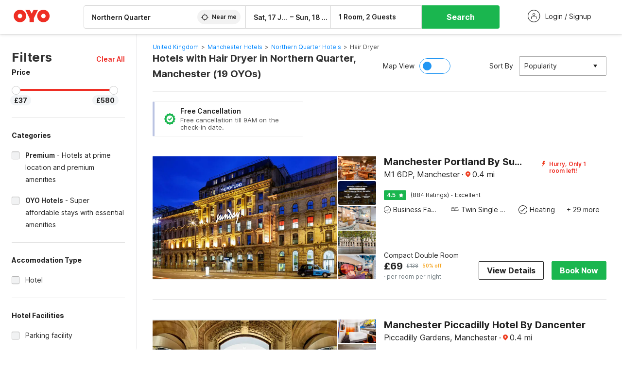

--- FILE ---
content_type: text/html; charset=utf-8
request_url: https://www.oyorooms.com/gb/hotels-near-northern-quarter-manchester/with-hair-dryer/
body_size: 65391
content:

    <!doctype html>
    <html lang="en" dir=ltr>
    <head>
      <meta charSet="utf-8" />
      <meta httpEquiv="x-ua-compatible" content="ie=edge; chrome=1" />
      <meta name="google-site-verification" content="lCkLu-7S0Eb5LOgDgmoWxSWzbopNfzKW01ZEe3ldsOc" />
      <script type="text/javascript">
      	window.renderingSource='server'
        var host = window.location.hostname;
        if (!String.prototype.endsWith) {
	        String.prototype.endsWith = function(search, this_len) {
		        if (this_len === undefined || this_len > this.length) {
			        this_len = this.length;
		        }
	      	  return this.substring(this_len - search.length, this_len) === search;
	        };
        }
        // if (! (host.endsWith("oyorooms.com") || host.endsWith("oyorooms.ms") || host.endsWith("oyohotels.co.jp") || host.endsWith("hotelesoyo.com") || host.endsWith("oyohotels.com") || host.endsWith("belvilla.co.in") || host.endsWith("oyorooms.io")) && host.indexOf('localhost') < 0){
        //   window.location.href="https://www.oyorooms.com";
        // }
      </script>
      <meta httpEquiv="content-language" content="en-IN" />
      <meta name="viewport" content="width=device-width, initial-scale=1.0, user-scalable=0, minimum-scale=1.0" />
      
      <meta name="full-screen" content="yes" />

      <meta name="theme-color" content="#F5F5F5" />
      <link rel="manifest" href="/manifest.json" />
      <link rel="alternate" href="android-app://com.oyo.consumer/https/www.oyorooms.com/" />
      <meta name="google" content="notranslate" />

      <meta name="apple-mobile-web-app-capable" content="yes">
      <meta name="mobile-web-app-capable" content="yes">


      <link rel="dns-prefetch" href="https://fonts.googleapis.com">
      <link rel="dns-prefetch" href="https://fonts.gstatic.com" crossorigin>
      <link rel="dns-prefetch" href="https://assets.oyoroomscdn.com" />
      <link rel="dns-prefetch" href="https://images.oyoroomscdn.com" />
      <link rel="dns-prefetch" href="https://www.google-analytics.com" />
      <link rel="preconnect" href="https://assets.oyoroomscdn.com" />
      <link rel="preconnect" href="https://images.oyoroomscdn.com" />
      <link rel="preconnect" href="https://www.google-analytics.com" />
      <link rel="preconnect" href="https://fonts.googleapis.com">
      <link rel="preconnect" href="https://fonts.gstatic.com" crossorigin>
      <link href="https://fonts.googleapis.com/css2?family=Host+Grotesk:ital,wght@0,300..800;1,300..800&display=swap" rel="stylesheet">
      <link href=/assets/desktop/main.5e8707fa17bd48596880.css rel="stylesheet" type="text/css" />
      <link href=/assets/desktop/commoncss.d5cd9a49beed69b7e064.css rel="stylesheet" type="text/css" />
      <link href=/assets/desktop/listing.84c716fff37385a75923.css rel="stylesheet" type="text/css" />
      <script type="text/javascript">
          window.trackingId = "UA-52365165-1";
            window.user_id = undefined || '';
          (function(i,s,o,g,r,a,m){i['GoogleAnalyticsObject']=r;i[r]=i[r]||function(){
                      (i[r].q=i[r].q||[]).push(arguments)},i[r].l=1*new Date();a=s.createElement(o),
                  m=s.getElementsByTagName(o)[0];a.async=1;a.src=g;m.parentNode.insertBefore(a,m)
          })(window,document,'script','https://www.google-analytics.com/analytics.js','ga');
          ga('create', {
              userId : window.user_id || '',
              trackingId: window.trackingId,
              cookieDomain: 'auto',
              siteSpeedSampleRate: 30,
              useAmpClientId: true,
              cookieFlags: "SameSite=None; Secure"
          });
          ga('require','ec');
      </script>
      <script type="text/javascript"}>
          window.GaTrackingId = "G-589V9TZFMV";
          function loadGoogleTagManager() {
            var script = document.createElement('script');
            script.async = true;
            script.src = 'https://www.googletagmanager.com/gtag/js?id=G-589V9TZFMV';
            document.head.appendChild(script);
          }
          loadGoogleTagManager();
          window.dataLayer = window.dataLayer || [];
          function gtag(){dataLayer.push(arguments);}
          gtag('consent', 'default', {
            'ad_user_data': 'granted',
            'ad_personalization': 'granted',
            'ad_storage': 'granted',
            'analytics_storage': 'granted',
          });
          gtag('js', new Date());
          gtag('config',  window.GaTrackingId, {'allow_enhanced_conversions': true});
      </script>
      <script type="application/ld+json">
        {
          "@context": "https://schema.org/",
          "@type": "Organization",
          "name": "OYO Hotels",
          "url":"https://www.oyorooms.com/gb/",
          "logo":"https://www.oyorooms.com/favicon.ico",
          "sameAs":["https://www.facebook.com/oyorooms", "https://twitter.com/oyorooms", "https://www.pinterest.com/oyorooms/", "https://plus.google.com/u/0/116027434827284400729/posts"],
          "contactPoint":[{
            "@type":"ContactPoint",
            "telephone":"+44 2038870032",
            "contactType":"customer service"
          }]
        }
      </script>
      <title data-react-helmet="true">Hotels in Northern Quarter, Manchester with Hair Dryer Starting @ £37 - Upto 50% OFF on 19 Northern Quarter, Manchester Hotels</title>
      <meta data-react-helmet="true" property="og:publisher" content="https://www.facebook.com/oyorooms"/><meta data-react-helmet="true" property="og:url" content="/gb/hotels-near-northern-quarter-manchester/with-hair-dryer/"/><meta data-react-helmet="true" property="fb:app_id" content="1576475359296300"/><meta data-react-helmet="true" name="twitter:card" content="app"/><meta data-react-helmet="true" name="twitter:app:country" content="in"/><meta data-react-helmet="true" name="twitter:text:title" content="OYO Rooms"/><meta data-react-helmet="true" name="twitter:image" content="https://assets.oyoroomscdn.com/pwa/icons/oyo-logo-120x120.jpg"/><meta data-react-helmet="true" name="description" content="Book Hotels in Northern Quarter, Manchester with Hair Dryer &amp; Save up to 50%, Price starts @£37. OYO Promises &amp;#9989Complimentary Breakfast &amp;#9989Free Cancellation &amp;#9989Free WiFi &amp;#9989AC Room &amp;#9989Spotless linen &amp; &amp;#9989Clean Washrooms."/><meta data-react-helmet="true" name="keywords" content="OYO, OYO Rooms, OYO Hotels, OYO UK, OYO Townhouse, OYO Hotels UK, OYO Near Me"/><meta data-react-helmet="true" property="og:title" content="Hotels in Northern Quarter, Manchester with Hair Dryer Starting @ £37 - Upto 50% OFF on 19 Northern Quarter, Manchester Hotels"/><meta data-react-helmet="true" property="og:description" content="Book Hotels in Northern Quarter, Manchester with Hair Dryer &amp; Save up to 50%, Price starts @£37. OYO Promises &amp;#9989Complimentary Breakfast &amp;#9989Free Cancellation &amp;#9989Free WiFi &amp;#9989AC Room &amp;#9989Spotless linen &amp; &amp;#9989Clean Washrooms."/><meta data-react-helmet="true" name="twitter:title" content="Hotels in Northern Quarter, Manchester with Hair Dryer Starting @ £37 - Upto 50% OFF on 19 Northern Quarter, Manchester Hotels"/><meta data-react-helmet="true" name="twitter:description" content="Book Hotels in Northern Quarter, Manchester with Hair Dryer &amp; Save up to 50%, Price starts @£37. OYO Promises &amp;#9989Complimentary Breakfast &amp;#9989Free Cancellation &amp;#9989Free WiFi &amp;#9989AC Room &amp;#9989Spotless linen &amp; &amp;#9989Clean Washrooms."/><meta data-react-helmet="true" property="og:site_name" content="OYO Rooms"/><meta data-react-helmet="true" property="og:image" content="https://images.oyoroomscdn.com/uploads/hotel_image/328247/8577946285f3f983.jpg"/><meta data-react-helmet="true" property="og:type" content="hotel"/><meta data-react-helmet="true" name="twitter:url" content="https://www.oyorooms.com/"/><meta data-react-helmet="true" name="ROBOTS" content="NOINDEX, NOFOLLOW"/><meta data-react-helmet="true" name="robots" content="unavailable_after: Wednesday, 01-Jan-20 01:00:00 IST"/>
      <link data-react-helmet="true" rel="icon" href="/favicon.ico"/><link data-react-helmet="true" rel="icon" href="/favicon.ico" sizes="48x48" type="image/x-icon"/><link data-react-helmet="true" rel="apple-touch-icon" sizes="48x48" href="https://assets.oyoroomscdn.com/pwa/icons/oyo-logo-48x48.jpg"/><link data-react-helmet="true" rel="apple-touch-icon" sizes="76x76" href="https://assets.oyoroomscdn.com/pwa/icons/oyo-logo-76x76.jpg"/><link data-react-helmet="true" rel="apple-touch-icon" sizes="120x120" href="https://assets.oyoroomscdn.com/pwa/icons/oyo-logo-120x120.jpg"/><link data-react-helmet="true" rel="apple-touch-icon" sizes="152x152" href="https://assets.oyoroomscdn.com/pwa/icons/oyo-logo-152x152.jpg"/><link data-react-helmet="true" rel="canonical" href="https://www.oyorooms.com/gb/hotels-near-northern-quarter-manchester/with-hair-dryer/"/><link data-react-helmet="true" rel="amphtml" href="https://www.oyorooms.com/gb/hotels-near-northern-quarter-manchester/with-hair-dryer/"/>
      

      
          
          <link rel="preload" as="script" href="/assets/desktop/runtime.7416f9afe38e82d54113.js" />
          <link rel="preload" as="script" href="/assets/desktop/externalvendor.f057d76024c8ef6705d2.js" />
          <link rel="preload" as="script" href="/assets/desktop/common.8c7092ffa2e4edf78bcd.js" />
          <link rel="preload" as="script" href=/assets/desktop/commoncss.fed71782b4efcd643841.js />
          <link rel="preload" as="script" href="/assets/desktop/listing.14c542d4e6275f92749a.js" />
          <link rel="preload" as="script" href="/assets/desktop/main.fc4c06146b0554151b6e.js" />
      


      </head>
        <body itemscope itemtype="http://schema.org/WebPage">
        <script type="text/javascript">
            window.abExpConfig = {"sold":{"val":0,"v":1},"mww2":{"val":"1","v":"4"},"hbad":{"val":0,"v":1},"BnTc":{"val":0,"v":1},"near":{"val":0,"v":1},"ioab":{"val":"0","v":"2"},"mhdp":{"val":"1","v":"5"},"bcrp":{"val":"1","v":"5"},"pwbs":{"val":"1","v":"1"},"mwsb":{"val":0,"v":1},"slin":{"val":0,"v":1},"hsdm":{"val":"2","v":"2"},"lpex":{"val":0,"v":1},"lphv":{"val":0,"v":1},"dpcv":{"val":0,"v":1},"gmab":{"val":0,"v":1},"urhe":{"val":0,"v":1},"prdp":{"val":0,"v":1},"comp":{"val":"1","v":"5"},"sldw":{"val":0,"v":1},"mdab":{"val":0,"v":1},"nrmp":{"val":"1","v":"3"},"nhyw":{"val":0,"v":1},"wboi":{"val":0,"v":1},"sst":{"val":0,"v":1},"txwb":{"val":0,"v":1},"pod2":{"val":0,"v":1},"ppsi":{"val":0,"v":1},"gcer":{"val":"0","v":"4"},"recs":{"val":"1","v":"2"},"swhp":{"val":0,"v":1},"lvhm":{"val":"1","v":"3"},"gmbr":{"val":"1","v":"15"},"yolo":{"val":"1","v":"6"},"rcta":{"val":"1","v":"3"},"cbot":{"val":"1","v":"5"},"otpv":{"val":"1","v":"7"},"trtr":{"val":0,"v":1},"lbhw":{"val":0,"v":1},"ndbp":{"val":"0","v":"3"},"mapu":{"val":"1","v":"3"},"nclc":{"val":0,"v":1},"dwsl":{"val":"1","v":"6"},"eopt":{"val":"1","v":"3"},"wizi":{"val":0,"v":1},"morr":{"val":"1","v":"2"},"yopb":{"val":"1","v":"3"},"TTP":{"val":"1","v":"4"},"Dweb":{"val":0,"v":1},"aimw":{"val":0,"v":1},"hdpn":{"val":"0","v":"5"},"web2":{"val":"0","v":"4"},"log2":{"val":"1","v":"1"},"spw1":{"val":0,"v":1},"strf":{"val":0,"v":1},"ugce":{"val":0,"v":1},"ltvr":{"val":0,"v":1},"hwiz":{"val":0,"v":1},"wizz":{"val":"1","v":"2"},"lpcp":{"val":"1","v":"3"},"clhp":{"val":"0","v":"6"},"prwt":{"val":0,"v":1},"cbhd":{"val":0,"v":1},"ins2":{"val":"0","v":"32"},"mcal":{"val":0,"v":1},"mhdc":{"val":"1","v":"5"},"lopo":{"val":"1","v":"3"},"ptax":{"val":0,"v":1},"iiat":{"val":0,"v":1},"pbnb":{"val":"0","v":"7"},"ror2":{"val":"1","v":"2"},"mbwe":{"val":0,"v":1},"mboe":{"val":0,"v":1},"ctry":{"val":0,"v":1},"mshd":{"val":0,"v":1},"sovb":{"val":0,"v":1},"ctrm":{"val":0,"v":1},"ofcr":{"val":0,"v":1},"qupi":{"val":0,"v":1},"iupi":{"val":0,"v":1},"nbi1":{"val":0,"v":1},"rwtg":{"val":0,"v":1},"stow":{"val":0,"v":1},"imtg":{"val":0,"v":1},"ptpa":{"val":0,"v":1},"ormp":{"val":0,"v":1},"pbre":{"val":0,"v":1},"llat":{"val":"0","v":"4"},"ros1":{"val":0,"v":1}};

            // SW-INSTALLATION
            (function() {
              if ('serviceWorker' in navigator ) {
                  window.addEventListener('load', function(){
                    navigator.serviceWorker.register("/service-worker-desktop.js",{scope: "/"});
                  });
              }
          })();
        </script>
        <div id="root" style="height:100vh;"><style data-emotion-c="1acbpvw r9lts4 g49e0i 1iupfd9 s2hsb0 162c9d0 8ijf8a p2g0oj jj695s xotlao 1t05q14 mk5v0g zi3trd bxjamc 1x32axc g7fw8n ml1sc2 gcjisk qwx4r">@-webkit-keyframes animation-1acbpvw{0%{opacity:0;}100%{opacity:1;}}@keyframes animation-1acbpvw{0%{opacity:0;}100%{opacity:1;}}@-webkit-keyframes animation-r9lts4{0%{background-position:-350px 0;}100%{background-position:350px 0;}}@keyframes animation-r9lts4{0%{background-position:-350px 0;}100%{background-position:350px 0;}}@-webkit-keyframes animation-g49e0i{from{-webkit-transform:translate3d(0,-100 %,0);-ms-transform:translate3d(0,-100 %,0);transform:translate3d(0,-100 %,0);visibility:visible;}to{-webkit-transform:translate3d(0,0,0);-ms-transform:translate3d(0,0,0);transform:translate3d(0,0,0);}}@keyframes animation-g49e0i{from{-webkit-transform:translate3d(0,-100 %,0);-ms-transform:translate3d(0,-100 %,0);transform:translate3d(0,-100 %,0);visibility:visible;}to{-webkit-transform:translate3d(0,0,0);-ms-transform:translate3d(0,0,0);transform:translate3d(0,0,0);}}@-webkit-keyframes animation-1iupfd9{from{-webkit-transform:translate3d(0,0,0);-ms-transform:translate3d(0,0,0);transform:translate3d(0,0,0);}to{visibility:hidden;-webkit-transform:translate3d(0,-100 %,0);-ms-transform:translate3d(0,-100 %,0);transform:translate3d(0,-100 %,0);}}@keyframes animation-1iupfd9{from{-webkit-transform:translate3d(0,0,0);-ms-transform:translate3d(0,0,0);transform:translate3d(0,0,0);}to{visibility:hidden;-webkit-transform:translate3d(0,-100 %,0);-ms-transform:translate3d(0,-100 %,0);transform:translate3d(0,-100 %,0);}}@-webkit-keyframes animation-s2hsb0{from{-webkit-transform:translate3d(100 %,0,0);-ms-transform:translate3d(100 %,0,0);transform:translate3d(100 %,0,0);visibility:visible;}to{-webkit-transform:translate3d(0,0,0);-ms-transform:translate3d(0,0,0);transform:translate3d(0,0,0);}}@keyframes animation-s2hsb0{from{-webkit-transform:translate3d(100 %,0,0);-ms-transform:translate3d(100 %,0,0);transform:translate3d(100 %,0,0);visibility:visible;}to{-webkit-transform:translate3d(0,0,0);-ms-transform:translate3d(0,0,0);transform:translate3d(0,0,0);}}@-webkit-keyframes animation-162c9d0{from{-webkit-transform:translate3d(0,100 %,0);-ms-transform:translate3d(0,100 %,0);transform:translate3d(0,100 %,0);visibility:visible;}to{-webkit-transform:translate3d(0,0,0);-ms-transform:translate3d(0,0,0);transform:translate3d(0,0,0);}}@keyframes animation-162c9d0{from{-webkit-transform:translate3d(0,100 %,0);-ms-transform:translate3d(0,100 %,0);transform:translate3d(0,100 %,0);visibility:visible;}to{-webkit-transform:translate3d(0,0,0);-ms-transform:translate3d(0,0,0);transform:translate3d(0,0,0);}}@-webkit-keyframes animation-8ijf8a{from{-webkit-transform:translate3d(0,0,0);-ms-transform:translate3d(0,0,0);transform:translate3d(0,0,0);}to{visibility:hidden;-webkit-transform:translate3d(100 %,0,0);-ms-transform:translate3d(100 %,0,0);transform:translate3d(100 %,0,0);}}@keyframes animation-8ijf8a{from{-webkit-transform:translate3d(0,0,0);-ms-transform:translate3d(0,0,0);transform:translate3d(0,0,0);}to{visibility:hidden;-webkit-transform:translate3d(100 %,0,0);-ms-transform:translate3d(100 %,0,0);transform:translate3d(100 %,0,0);}}@-webkit-keyframes animation-p2g0oj{from{-webkit-transform:translate3d(0,0,0);-ms-transform:translate3d(0,0,0);transform:translate3d(0,0,0);opacity:0;}to{opacity:1;-webkit-transform:translate3d(0,100%,0);-ms-transform:translate3d(0,100%,0);transform:translate3d(0,100%,0);}}@keyframes animation-p2g0oj{from{-webkit-transform:translate3d(0,0,0);-ms-transform:translate3d(0,0,0);transform:translate3d(0,0,0);opacity:0;}to{opacity:1;-webkit-transform:translate3d(0,100%,0);-ms-transform:translate3d(0,100%,0);transform:translate3d(0,100%,0);}}@-webkit-keyframes animation-jj695s{0%{-webkit-transform:scale(1) translate3d(0,0,0);-ms-transform:scale(1) translate3d(0,0,0);transform:scale(1) translate3d(0,0,0);-webkit-transform-origin:50% 16%;-ms-transform-origin:50% 16%;transform-origin:50% 16%;}100%{-webkit-transform:scale(1.1) translate3d(-30px,0,0);-ms-transform:scale(1.1) translate3d(-30px,0,0);transform:scale(1.1) translate3d(-30px,0,0);-webkit-transform-origin:top;-ms-transform-origin:top;transform-origin:top;}}@keyframes animation-jj695s{0%{-webkit-transform:scale(1) translate3d(0,0,0);-ms-transform:scale(1) translate3d(0,0,0);transform:scale(1) translate3d(0,0,0);-webkit-transform-origin:50% 16%;-ms-transform-origin:50% 16%;transform-origin:50% 16%;}100%{-webkit-transform:scale(1.1) translate3d(-30px,0,0);-ms-transform:scale(1.1) translate3d(-30px,0,0);transform:scale(1.1) translate3d(-30px,0,0);-webkit-transform-origin:top;-ms-transform-origin:top;transform-origin:top;}}@-webkit-keyframes animation-xotlao{0%,100%{-webkit-transform:rotate(0deg);-webkit-transform:rotate(0deg);-ms-transform:rotate(0deg);transform:rotate(0deg);}25%{-webkit-transform:rotate(-20deg);-webkit-transform:rotate(-20deg);-ms-transform:rotate(-20deg);transform:rotate(-20deg);}50%{-webkit-transform:rotate(20deg);-webkit-transform:rotate(20deg);-ms-transform:rotate(20deg);transform:rotate(20deg);}75%{-webkit-transform:rotate(-20deg);-webkit-transform:rotate(-20deg);-ms-transform:rotate(-20deg);transform:rotate(-20deg);}}@keyframes animation-xotlao{0%,100%{-webkit-transform:rotate(0deg);-webkit-transform:rotate(0deg);-ms-transform:rotate(0deg);transform:rotate(0deg);}25%{-webkit-transform:rotate(-20deg);-webkit-transform:rotate(-20deg);-ms-transform:rotate(-20deg);transform:rotate(-20deg);}50%{-webkit-transform:rotate(20deg);-webkit-transform:rotate(20deg);-ms-transform:rotate(20deg);transform:rotate(20deg);}75%{-webkit-transform:rotate(-20deg);-webkit-transform:rotate(-20deg);-ms-transform:rotate(-20deg);transform:rotate(-20deg);}}@-webkit-keyframes animation-1t05q14{0%{opacity:0;-webkit-transform:translateY(-20px);-ms-transform:translateY(-20px);transform:translateY(-20px);}100%{opacity:1;-webkit-transform:translateY(0);-ms-transform:translateY(0);transform:translateY(0);}}@keyframes animation-1t05q14{0%{opacity:0;-webkit-transform:translateY(-20px);-ms-transform:translateY(-20px);transform:translateY(-20px);}100%{opacity:1;-webkit-transform:translateY(0);-ms-transform:translateY(0);transform:translateY(0);}}@-webkit-keyframes animation-mk5v0g{from{-webkit-transform:translateY(-100%);-ms-transform:translateY(-100%);transform:translateY(-100%);}to{-webkit-transform:translateY(0%);-ms-transform:translateY(0%);transform:translateY(0%);}}@keyframes animation-mk5v0g{from{-webkit-transform:translateY(-100%);-ms-transform:translateY(-100%);transform:translateY(-100%);}to{-webkit-transform:translateY(0%);-ms-transform:translateY(0%);transform:translateY(0%);}}@-webkit-keyframes animation-zi3trd{0%,50%,100%{-webkit-transform:translateY(0);-ms-transform:translateY(0);transform:translateY(0);}25%,75%{-webkit-transform:translateY(-8px);-ms-transform:translateY(-8px);transform:translateY(-8px);}}@keyframes animation-zi3trd{0%,50%,100%{-webkit-transform:translateY(0);-ms-transform:translateY(0);transform:translateY(0);}25%,75%{-webkit-transform:translateY(-8px);-ms-transform:translateY(-8px);transform:translateY(-8px);}}@-webkit-keyframes animation-bxjamc{0%,100%{-webkit-transform:translate(0px,-3px) scaleY(1.2);-ms-transform:translate(0px,-3px) scaleY(1.2);transform:translate(0px,-3px) scaleY(1.2);}50%{-webkit-transform:translate(0px,1px) scaleY(0.9);-ms-transform:translate(0px,1px) scaleY(0.9);transform:translate(0px,1px) scaleY(0.9);}}@keyframes animation-bxjamc{0%,100%{-webkit-transform:translate(0px,-3px) scaleY(1.2);-ms-transform:translate(0px,-3px) scaleY(1.2);transform:translate(0px,-3px) scaleY(1.2);}50%{-webkit-transform:translate(0px,1px) scaleY(0.9);-ms-transform:translate(0px,1px) scaleY(0.9);transform:translate(0px,1px) scaleY(0.9);}}@-webkit-keyframes animation-1x32axc{from{stroke-dashoffset:var(--loader-var);}to{stroke-dashoffset:0px;}}@keyframes animation-1x32axc{from{stroke-dashoffset:var(--loader-var);}to{stroke-dashoffset:0px;}}.slick-slider{position:relative;display:block;box-sizing:border-box;-webkit-touch-callout:none;-webkit-user-select:none;-khtml-user-select:none;-moz-user-select:none;-ms-user-select:none;-webkit-user-select:none;-moz-user-select:none;-ms-user-select:none;user-select:none;-ms-touch-action:pan-y;touch-action:pan-y;-webkit-tap-highlight-color:transparent;}.slick-list{position:relative;overflow:hidden;display:block;margin:0;padding:0;}.slick-list:focus{outline:none;}.slick-list.dragging{cursor:pointer;cursor:hand;}.slick-slider .slick-track,.slick-slider .slick-list{-webkit-transform:translate3d(0,0,0);-moz-transform:translate3d(0,0,0);-ms-transform:translate3d(0,0,0);-o-transform:translate3d(0,0,0);-webkit-transform:translate3d(0,0,0);-ms-transform:translate3d(0,0,0);transform:translate3d(0,0,0);}.slick-track{position:relative;left:0;top:0;display:block;margin-left:auto;margin-right:auto;}.slick-track:before,.slick-track:after{content:"";display:table;}.slick-track:after{clear:both;}.slick-loading .slick-track{visibility:hidden;}.slick-slide{float:left;height:100%;min-height:1px;display:none;}[dir="rtl"] .slick-slide{float:left;}.slick-slide img{display:block;}.slick-slide.slick-loading img{display:none;}.slick-slide.dragging img{pointer-events:none;}.slick-initialized .slick-slide{display:block;}.slick-loading .slick-slide{visibility:hidden;}.slick-vertical .slick-slide{display:block;height:auto;border:1px solid transparent;}.slick-arrow.slick-hidden{display:none;}.slick-prev,.slick-next{position:absolute;display:block;height:20px;width:20px;line-height:0;font-size:0;cursor:pointer;background:transparent;color:transparent;top:50%;-webkit-transform:translate(0,-50%);-ms-transform:translate(0,-50%);-webkit-transform:translate(0,-50%);-ms-transform:translate(0,-50%);transform:translate(0,-50%);padding:0;border:none;outline:none;width:48px;height:48px;box-shadow:0 7px 8px 0 rgba(0,0,0,0.35);background-color:#fff;border:none;z-index:2;border-radius:50%;opacity:1;-webkit-transition:.2s;transition:.2s;}.slick-prev:hover,.slick-next:hover,.slick-prev:focus,.slick-next:focus{outline:none;}.slick-prev:hover:before,.slick-next:hover:before,.slick-prev:focus:before,.slick-next:focus:before{opacity:1 !default;}.slick-prev.slick-disabled,.slick-next.slick-disabled{opacity:0;visibility:hidden;}.slick-prev.slick-disabled:before,.slick-next.slick-disabled:before{opacity:0.25!default;}.slick-prev:before,.slick-next:before{font-size:20px;line-height:1;color:black !default;-webkit-font-smoothing:antialiased;-moz-osx-font-smoothing:grayscale;}.slick-prev{left:-24px;}[dir="rtl"] .slick-prev{right:20px;}.slick-prev:before{content:'';-webkit-transform:rotate(180deg);-ms-transform:rotate(180deg);transform:rotate(180deg);background:url("[data-uri]");background-repeat:no-repeat;background-position:center;height:20px;margin-right:2px;line-height:0;display:-webkit-box;display:-webkit-flex;display:-ms-flexbox;display:flex;-webkit-box-pack:center;-webkit-justify-content:center;-ms-flex-pack:center;justify-content:center;-webkit-align-items:center;-webkit-box-align:center;-ms-flex-align:center;align-items:center;}[dir="rtl"] .slick-prev:before{content:'';background:url("[data-uri]");background-repeat:no-repeat;background-position:center;height:20px;margin-left:2px;line-height:0;display:-webkit-box;display:-webkit-flex;display:-ms-flexbox;display:flex;-webkit-box-pack:center;-webkit-justify-content:center;-ms-flex-pack:center;justify-content:center;-webkit-align-items:center;-webkit-box-align:center;-ms-flex-align:center;align-items:center;-webkit-transform:rotate(180deg);-ms-transform:rotate(180deg);transform:rotate(180deg);}.slick-next{right:-24px;}[dir="rtl"] .slick-next{left:20px;right:auto !important;}.slick-next:before{content:'';background:url("[data-uri]");background-repeat:no-repeat;background-position:center;height:20px;margin-left:2px;line-height:0;display:-webkit-box;display:-webkit-flex;display:-ms-flexbox;display:flex;-webkit-box-pack:center;-webkit-justify-content:center;-ms-flex-pack:center;justify-content:center;-webkit-align-items:center;-webkit-box-align:center;-ms-flex-align:center;align-items:center;}[dir="rtl"] .slick-next:before{content:'';-webkit-transform:rotate(0deg);-ms-transform:rotate(0deg);transform:rotate(0deg);background:url("[data-uri]");background-repeat:no-repeat;background-position:center;height:20px;margin-right:2px;line-height:0;display:-webkit-box;display:-webkit-flex;display:-ms-flexbox;display:flex;-webkit-box-pack:center;-webkit-justify-content:center;-ms-flex-pack:center;justify-content:center;-webkit-align-items:center;-webkit-box-align:center;-ms-flex-align:center;align-items:center;}.slick-dotted.slick-slider{margin-bottom:30px;}.slick-dots{position:absolute;bottom:-25px;list-style:none;display:block;text-align:center;padding:0;margin:0;width:100%;}.slick-dots li{position:relative;display:inline-block;height:20px;width:20px;margin:0 5px;padding:0;cursor:pointer;}.slick-dots li button{border:0;background:transparent;display:block;height:20px;width:20px;outline:none;line-height:0;font-size:0;color:transparent;padding:5px;cursor:pointer;}.slick-dots li button:hover,.slick-dots li button:focus{outline:none;}.slick-dots li button:hover:before,.slick-dots li button:focus:before{opacity:1 !default;}.slick-dots li button:before{position:absolute;top:0;left:0;content:"\0o2022" !default;width:20px;height:20px;font-size:6px !default;line-height:20px;text-align:center;color:black !default;opacity:0.25!default;-webkit-font-smoothing:antialiased;-moz-osx-font-smoothing:grayscale;}.slick-dots li.slick-active button:before{color:black !default;opacity:0.75 !default;}.slick-list{height:100%;}.slick-slide *{outline:none;}.slick-slider *{-webkit-backface-visibility:hidden;-moz-backface-visibility:hidden;-ms-backface-visibility:hidden;-webkit-backface-visibility:hidden;backface-visibility:hidden;}.slick-animatedSlideshow .slick-prev,.slick-animatedSlideshow .slick-next{-webkit-transition:all 0.3s ease;transition:all 0.3s ease;visibility:hidden;background-color:transparentize(#000000,0.7);}.slick-animatedSlideshow .slick-prev:hover,.slick-animatedSlideshow .slick-next:hover{background-color:transparentize(#000000,0.46);}.slick-animatedSlideshow .slick-next{right:-44px;}.slick-animatedSlideshow .slick-next:before{content:'';background:url("[data-uri]");background-repeat:no-repeat;background-position:center;height:20px;}.slick-animatedSlideshow .slick-prev{left:-44px;}.slick-animatedSlideshow .slick-prev:before{content:'';background:url("[data-uri]");background-repeat:no-repeat;background-position:center;height:20px;}.slick-animatedSlideshow:hover .slick-prev{visibility:visible;left:20px;}.slick-animatedSlideshow:hover .slick-next{visibility:visible;right:20px;}.slick-animatedSlideshow--persistArrows .slick-prev{visibility:visible;left:20px;}.slick-animatedSlideshow--persistArrows .slick-next{visibility:visible;right:20px !important;}.slick-animatedSlideshow .slick-dots{bottom:25px;right:20px;width:auto;}.slick-animatedSlideshow .slick-dots li{margin:0;}.slick-animatedSlideshow .slick-dots li button:before{font-size:22px;color:#fff;opacity:0.5;-webkit-transition:all 0.5s ease;transition:all 0.5s ease;}.slick-animatedSlideshow .slick-dots li.slick-active button:before{font-size:26px;top:-1px;color:#fff;opacity:1;}.slick-dataSlideshow .slick-prev,.slick-dataSlideshow .slick-next{top:calc(100% + 65px);height:32px;width:32px;}.slick-dataSlideshow .slick-prev{left:calc(100% - 80px);}.slick-dataSlideshow .slick-next{right:0;}.slickCompactArrows .slick-prev,.slickCompactArrows .slick-next{box-shadow:0 2px 8px 0 rgba(0,0,0,0.12);height:32px;width:32px;}.slick-vibrantControls .slick-next,.slick-vibrantControls .slick-prev{background:#f88881;height:64px;width:64px;box-shadow:0 7px 8px 0 rgba(0,0,0,.2);opacity:1;-webkit-transition:0.2s;transition:0.2s;}.slick-vibrantControls .slick-next:hover,.slick-vibrantControls .slick-prev:hover{background:#ee2e24;}.slick-vibrantControls .slick-next:before,.slick-vibrantControls .slick-prev:before{content:'';background:url("[data-uri]");background-repeat:no-repeat;background-position:center;height:30px;}.slick-vibrantControls .slick-prev:before{-webkit-transform:rotate(180deg);-ms-transform:rotate(180deg);transform:rotate(180deg);}.slick-lightboxControls .slick-next,.slick-lightboxControls .slick-prev{background:transparent;height:64px;width:64px;box-shadow:none;opacity:1;-webkit-transition:0.2s;transition:0.2s;}.slick-lightboxControls .slick-next:before,.slick-lightboxControls .slick-prev:before{content:'';background:url("[data-uri]");background-repeat:no-repeat;background-position:center;height:40px;}.slick-lightboxControls .slick-prev:before{-webkit-transform:rotate(180deg);-ms-transform:rotate(180deg);transform:rotate(180deg);}.slick-lightboxControls .slick-disabled{visibility:visible;cursor:default;}.slick-lightboxControls .slick-disabled:before{opacity:0.3;}.slick-lightboxControls--compact .slick-next:before,.slick-lightboxControls--compact .slick-prev:before{background:url("[data-uri]");background-repeat:no-repeat;background-position:center;height:30px;}.slickCompactArrows .slick-prev,.slickCompactArrows .slick-next{box-shadow:0 2px 8px 0 rgba(0,0,0,0.12);height:32px;width:32px;}@-webkit-keyframes animation-ml1sc2{0%{opacity:0;}100%{opacity:1;}}@keyframes animation-ml1sc2{0%{opacity:0;}100%{opacity:1;}}@-webkit-keyframes animation-gcjisk{100%{-webkit-transform:translateX(-50%);-ms-transform:translateX(-50%);transform:translateX(-50%);}}@keyframes animation-gcjisk{100%{-webkit-transform:translateX(-50%);-ms-transform:translateX(-50%);transform:translateX(-50%);}}@-webkit-keyframes animation-qwx4r{0%{opacity:0;}5%{opacity:0;-webkit-transform:translateY(-50px);-ms-transform:translateY(-50px);transform:translateY(-50px);}10%{opacity:1;-webkit-transform:translateY(0px);-ms-transform:translateY(0px);transform:translateY(0px);}25%{opacity:1;-webkit-transform:translateY(0px);-ms-transform:translateY(0px);transform:translateY(0px);}30%{opacity:0;-webkit-transform:translateY(50px);-ms-transform:translateY(50px);transform:translateY(50px);}80%{opacity:0;}100%{opacity:0;}}@keyframes animation-qwx4r{0%{opacity:0;}5%{opacity:0;-webkit-transform:translateY(-50px);-ms-transform:translateY(-50px);transform:translateY(-50px);}10%{opacity:1;-webkit-transform:translateY(0px);-ms-transform:translateY(0px);transform:translateY(0px);}25%{opacity:1;-webkit-transform:translateY(0px);-ms-transform:translateY(0px);transform:translateY(0px);}30%{opacity:0;-webkit-transform:translateY(50px);-ms-transform:translateY(50px);transform:translateY(50px);}80%{opacity:0;}100%{opacity:0;}}</style><div class="layout__container"><div style="top: 0px; left: 0px; position: absolute; height: 0px; width: 0px;"><svg xmlns="http://www.w3.org/2000/svg" width="0" height="0"><symbol id="logo" viewBox="0 0 53 20"><path d="M44.584 19.15c5.034 0 9.13-4.123 9.13-9.19 0-5.07-4.096-9.19-9.13-9.19-5.035 0-9.13 4.12-9.13 9.19 0 5.067 4.095 9.19 9.13 9.19zm0-12.467c1.794 0 3.255 1.47 3.255 3.276 0 1.806-1.462 3.274-3.256 3.274-1.795 0-3.254-1.468-3.254-3.275 0-1.808 1.46-3.277 3.254-3.277zM10.138 19.15c5.034 0 9.13-4.123 9.13-9.19 0-5.07-4.096-9.19-9.13-9.19-5.033 0-9.13 4.12-9.13 9.19 0 5.067 4.097 9.19 9.13 9.19zm0-12.467c1.795 0 3.255 1.47 3.255 3.276 0 1.806-1.46 3.274-3.255 3.274-1.794 0-3.253-1.468-3.253-3.275 0-1.808 1.46-3.277 3.253-3.277zm17.218-.207L24.553.89H17.99l6.13 12.22v5.753h6.473V13.11L36.723.89h-6.566l-2.8 5.586z"></path></symbol></svg></div><div style="position: absolute; top: 0px; left: 0px; width: 0px; height: 0px;"></div><style data-emotion-c="r9c3xt">.c-r9c3xt{width:100%;min-height:100vh;background:#fff;}</style><div class="c-r9c3xt"><div><div class="listing"><div class="oyo-row oyo-row--no-spacing headerSticky"><div class="oyo-cell headerSticky__leftHeader"><style data-emotion-c="nn640c">.c-nn640c{-webkit-text-decoration:none;text-decoration:none;color:inherit;}</style><a class="c-nn640c headerSticky__logoWrapper" href="/gb/"><svg class="headerSticky__logo"><use xlink:href="#logo"></use></svg></a></div><div class="oyo-cell headerSticky__rightHeader"><div class="oyo-row oyo-row--no-spacing headerSearchWidget "><div class="headerSearchWidget__comp headerSearchWidget__autoComplete"><div class="oyo-row oyo-row--no-spacing autoCompleteDesktop
          autoCompleteDesktop--header
          
        "><div class="oyo-cell oyo-cell--12-col oyo-cell--8-col-tablet oyo-cell--4-col-phone"><form class="autoCompleteDesktop__searchContainer"><input id="autoComplete__header" type="text" placeholder="Search by city, hotel, or neighborhood" value="Northern Quarter" autoComplete="off" required class="autoCompleteDesktop__searchBox
              autoCompleteDesktop__searchBox--header
              autoCompleteDesktop__searchBox--nearbyVisible" /><div class="autoCompleteDesktop__nearbyComponentWrapper"><div class="nearbyComponent ripple"><span class="nearbyComponent__iconWrapper"><svg class="nearbyComponent__icon"><use xlink:href="#crosshair-icon"></use></svg></span><span class="d-text12 is-fontBold nearbyComponent__text">Near me</span></div></div><span></span></form></div><span></span></div></div><div class="headerSearchWidget__comp headerSearchWidget__dateRangePicker "><div class="oyo-row oyo-row--no-spacing u-h100 u-justifySpaceBetween u-alignItemsCenter headerDatePicker"><div class="oyo-cell oyo-cell--12-col oyo-cell--8-col-tablet oyo-cell--4-col-phone d-text14 headerDatePicker__checkInOut u-textEllipsis"><span class="headerDatePicker__date u-textEllipsis">Sat, 17 Jan</span><span class="headerDatePicker__arrowWrapper">–</span><span class="headerDatePicker__date u-textEllipsis">Sun, 18 Jan</span></div><span></span></div></div><div class="headerSearchWidget__comp headerSearchWidget__guestRoomPicker "><div class="oyo-row oyo-row--no-spacing u-h100 u-justifyCenter u-alignItemsCenter headerGuestRoomPicker"><div class="oyo-cell oyo-cell--12-col oyo-cell--8-col-tablet oyo-cell--4-col-phone d-text14 u-textEllipsis headerGuestRoomPicker__guestRoomCount">1 Room, 2 Guests</div><span></span></div></div><div class="headerSearchWidget__comp headerSearchWidget__search"><button class="u-textCenter searchButton searchButton--header">Search</button></div></div><div class="headerSticky__menu"><div class="sideMenuAuthButton
          
          
          sideMenuAuthButton--headerSecondary"><div class="sideMenuAuthButton__btnWrap"><div class="sideMenuAuthButton__iconWrapper sideMenuAuthButton__iconWrapper--hollow"><svg><use xlink:href="#account-circle-hollow"></use></svg></div><div class="sideMenuAuthButton__contentWrapper"><div class="sideMenuAuthButton__text">Login / Signup</div></div></div></div></div></div></div><div class="listing__topSection"><aside class="sidebar"><div class="sidebar__header"><div class="filters__heading"><span>Filters</span></div><a tabIndex="0" role="button" class="sidebar__clearAll"><span>Clear All</span></a></div><div class="filters"><div class="filters__wrapper"><div class="filters__item"><div class="rangepicker"><h4>Price</h4><div aria-disabled="false" class="input-range"><span class="input-range__label input-range__label--min"><span class="input-range__label-container">£37</span></span><div class="input-range__track input-range__track--background"><div style="left: 0%; width: 100%;" class="input-range__track input-range__track--active"></div><span style="position: absolute; left: 0%;" class="input-range__slider-container"><span class="input-range__label input-range__label--value"><span class="input-range__label-container">£37</span></span><div aria-valuemax="580" aria-valuemin="37" aria-valuenow="37" draggable="false" role="slider" tabIndex="0" class="input-range__slider"></div></span><span style="position: absolute; left: 100%;" class="input-range__slider-container"><span class="input-range__label input-range__label--value"><span class="input-range__label-container">£580</span></span><div aria-valuemax="580" aria-valuemin="37" aria-valuenow="580" draggable="false" role="slider" tabIndex="0" class="input-range__slider"></div></span></div><span class="input-range__label input-range__label--max"><span class="input-range__label-container">£580</span></span></div></div></div></div><div class="filters__wrapper"><div class="filters__item"><div class="checkBoxGroup"><h4>Categories</h4><label HtmlFor="premium" class="checkbox  "><input id="premium" name="premium" description="Hotels at prime location and premium amenities" priority="1.7976931348623157E308" label="[object Object]" data-state="[object Object]" excludeQuery extraProps="[object Object]" class=" " type="checkbox" /><div class="checkbox__label"><span><span class="is-fontBold">Premium</span> - Hotels at prime location and premium amenities</span></div></label><label HtmlFor="oyohotels" class="checkbox  "><input id="oyohotels" name="oyohotels" description="Super affordable stays with essential amenities" priority="1.7976931348623157E308" label="[object Object]" data-state="[object Object]" excludeQuery extraProps="[object Object]" class=" " type="checkbox" /><div class="checkbox__label"><span><span class="is-fontBold">OYO Hotels</span> - Super affordable stays with essential amenities</span></div></label></div></div></div><div class="filters__wrapper"><div class="filters__item"><div class="checkBoxGroup"><h4>Accomodation Type</h4><label HtmlFor="0" class="checkbox  "><input id="0" name="0" label="Hotel" data-state="Hotel" excludeQuery extraProps="[object Object]" class=" " type="checkbox" /><div class="checkbox__label">Hotel</div></label></div></div></div><div class="filters__wrapper"><div class="filters__item"><div class="checkBoxGroup"><h4>Hotel Facilities</h4><label HtmlFor="129" class="checkbox  "><input id="129" name="129" icon_id="1" isNofollow label="Parking facility" data-state="Parking facility" excludeQuery extraProps="[object Object]" class=" " type="checkbox" /><div class="checkbox__label">Parking facility</div></label><label HtmlFor="259" class="checkbox  "><input id="259" name="259" icon_id="10103" isNofollow label="Public washroom" data-state="Public washroom" excludeQuery extraProps="[object Object]" class=" " type="checkbox" /><div class="checkbox__label">Public washroom</div></label><label HtmlFor="67" class="checkbox  "><input id="67" name="67" icon_id="85" isNofollow label="Pet friendly" data-state="Pet friendly" excludeQuery extraProps="[object Object]" class=" " type="checkbox" /><div class="checkbox__label">Pet friendly</div></label><label HtmlFor="131" class="checkbox  "><input id="131" name="131" icon_id="128" isNofollow label="Kitchen" data-state="Kitchen" excludeQuery extraProps="[object Object]" class=" " type="checkbox" /><div class="checkbox__label">Kitchen</div></label><label HtmlFor="11" class="checkbox  "><input id="11" name="11" icon_id="143" isNofollow label="Seating area" data-state="Seating area" excludeQuery extraProps="[object Object]" class=" " type="checkbox" /><div class="checkbox__label">Seating area</div></label><style data-emotion-c="1hyfx7x">.c-1hyfx7x{display:none;}</style><label HtmlFor="13" class="checkbox c-1hyfx7x"><input id="13" name="13" icon_id="13" isNofollow label="AC" data-state="AC" excludeQuery extraProps="[object Object]" class="c-1hyfx7x" type="checkbox" /><div class="checkbox__label">AC</div></label><label HtmlFor="142" class="checkbox c-1hyfx7x"><input id="142" name="142" icon_id="447" isNofollow label="Washroom" data-state="Washroom" excludeQuery extraProps="[object Object]" class="c-1hyfx7x" type="checkbox" /><div class="checkbox__label">Washroom</div></label><label HtmlFor="15" class="checkbox c-1hyfx7x"><input id="15" name="15" icon_id="343" isNofollow label="24/7 check-in" data-state="24/7 check-in" excludeQuery extraProps="[object Object]" class="c-1hyfx7x" type="checkbox" /><div class="checkbox__label">24/7 check-in</div></label><label HtmlFor="23" class="checkbox c-1hyfx7x"><input id="23" name="23" icon_id="357" isNofollow label="Step free access" data-state="Step free access" excludeQuery extraProps="[object Object]" class="c-1hyfx7x" type="checkbox" /><div class="checkbox__label">Step free access</div></label><label HtmlFor="25" class="checkbox c-1hyfx7x"><input id="25" name="25" icon_id="359" isNofollow label="Attached bathroom" data-state="Attached bathroom" excludeQuery extraProps="[object Object]" class="c-1hyfx7x" type="checkbox" /><div class="checkbox__label">Attached bathroom</div></label><label HtmlFor="345" class="checkbox c-1hyfx7x"><input id="345" name="345" icon_id="10126" isNofollow label="Breakfast Available" data-state="Breakfast Available" excludeQuery extraProps="[object Object]" class="c-1hyfx7x" type="checkbox" /><div class="checkbox__label">Breakfast Available</div></label><label HtmlFor="154" class="checkbox c-1hyfx7x"><input id="154" name="154" icon_id="147" isNofollow label="King Sized Bed" data-state="King Sized Bed" excludeQuery extraProps="[object Object]" class="c-1hyfx7x" type="checkbox" /><div class="checkbox__label">King Sized Bed</div></label><label HtmlFor="155" class="checkbox c-1hyfx7x"><input id="155" name="155" icon_id="148" isNofollow label="Queen Sized Bed" data-state="Queen Sized Bed" excludeQuery extraProps="[object Object]" class="c-1hyfx7x" type="checkbox" /><div class="checkbox__label">Queen Sized Bed</div></label><label HtmlFor="159" class="checkbox c-1hyfx7x"><input id="159" name="159" icon_id="149" isNofollow label="Twin Single Bed" data-state="Twin Single Bed" excludeQuery extraProps="[object Object]" class="c-1hyfx7x" type="checkbox" /><div class="checkbox__label">Twin Single Bed</div></label><label HtmlFor="37" class="checkbox c-1hyfx7x"><input id="37" name="37" icon_id="77" isNofollow label="Room Heater" data-state="Room Heater" excludeQuery extraProps="[object Object]" class="c-1hyfx7x" type="checkbox" /><div class="checkbox__label">Room Heater</div></label><label HtmlFor="39" class="checkbox c-1hyfx7x"><input id="39" name="39" icon_id="76" isNofollow label="TV" data-state="TV" excludeQuery extraProps="[object Object]" class="c-1hyfx7x" type="checkbox" /><div class="checkbox__label">TV</div></label><label HtmlFor="43" class="checkbox c-1hyfx7x"><input id="43" name="43" icon_id="80" isNofollow label="In-house Restaurant" data-state="In-house Restaurant" excludeQuery extraProps="[object Object]" class="c-1hyfx7x" type="checkbox" /><div class="checkbox__label">In-house Restaurant</div></label><label HtmlFor="46" class="checkbox c-1hyfx7x"><input id="46" name="46" icon_id="17" isNofollow label="Elevator" data-state="Elevator" excludeQuery extraProps="[object Object]" class="c-1hyfx7x" type="checkbox" /><div class="checkbox__label">Elevator</div></label><label HtmlFor="47" class="checkbox c-1hyfx7x"><input id="47" name="47" icon_id="3" isNofollow label="Free High Speed WiFi" data-state="Free High Speed WiFi" excludeQuery extraProps="[object Object]" class="c-1hyfx7x" type="checkbox" /><div class="checkbox__label">Free High Speed WiFi</div></label><label HtmlFor="52" class="checkbox c-1hyfx7x"><input id="52" name="52" icon_id="7" isNofollow label="Card payment" data-state="Card payment" excludeQuery extraProps="[object Object]" class="c-1hyfx7x" type="checkbox" /><div class="checkbox__label">Card payment</div></label><label HtmlFor="53" class="checkbox c-1hyfx7x"><input id="53" name="53" icon_id="3" isNofollow label="Free Wifi" data-state="Free Wifi" excludeQuery extraProps="[object Object]" class="c-1hyfx7x" type="checkbox" /><div class="checkbox__label">Free Wifi</div></label><label HtmlFor="183" class="checkbox c-1hyfx7x"><input id="183" name="183" icon_id="170" isNofollow label="Attached Washroom" data-state="Attached Washroom" excludeQuery extraProps="[object Object]" class="c-1hyfx7x" type="checkbox" /><div class="checkbox__label">Attached Washroom</div></label><label HtmlFor="56" class="checkbox c-1hyfx7x"><input id="56" name="56" icon_id="21" isNofollow label="Conference room" data-state="Conference room" excludeQuery extraProps="[object Object]" class="c-1hyfx7x" type="checkbox" /><div class="checkbox__label">Conference room</div></label><label HtmlFor="251" class="checkbox c-1hyfx7x"><input id="251" name="251" icon_id="10095" isNofollow label="Complimentary Buffet Breakfast" data-state="Complimentary Buffet Breakfast" excludeQuery extraProps="[object Object]" class="c-1hyfx7x" type="checkbox" /><div class="checkbox__label">Complimentary Buffet Breakfast</div></label><label HtmlFor="60" class="checkbox c-1hyfx7x"><input id="60" name="60" icon_id="48" isNofollow label="Wheelchair accessible" data-state="Wheelchair accessible" excludeQuery extraProps="[object Object]" class="c-1hyfx7x" type="checkbox" /><div class="checkbox__label">Wheelchair accessible</div></label><label HtmlFor="255" class="checkbox c-1hyfx7x"><input id="255" name="255" icon_id="10099" isNofollow label="Business Facilities" data-state="Business Facilities" excludeQuery extraProps="[object Object]" class="c-1hyfx7x" type="checkbox" /><div class="checkbox__label">Business Facilities</div></label><span tabIndex="0" role="button" class="checkBoxGroup__viewMore">+ View More</span></div></div></div><div class="filters__wrapper"><div class="filters__item"><div class="w-filter"><div class="w-filter-contentCont"><div class="w-filter-content"><span class="w-filter-name">Wizard Member OYOs</span><span class="w-filter-desc">Get 5% off on member hotels</span></div></div><style data-emotion-c="1k6asfw">.c-1k6asfw{display:-webkit-box;display:-webkit-flex;display:-ms-flexbox;display:flex;-webkit-align-items:center;-webkit-box-align:center;-ms-flex-align:center;align-items:center;-webkit-box-pack:center;-webkit-justify-content:center;-ms-flex-pack:center;justify-content:center;margin:10px auto;border-radius:2px;padding:0 10px;font-size:16px;font-weight:600;outline:none;cursor:pointer;font-family:'Inter';}</style><button class="c-1k6asfw w-filter-btn" type="button"><span class="w-filter-btn-text">Show Only Wizard Member OYOs</span></button></div></div></div><div class="filters__wrapper"><div class="filters__item"><div class="checkBoxGroup"><h4>Check-in features</h4><label HtmlFor="postpaid_allowed" class="checkbox  "><input id="postpaid_allowed" name="postpaid_allowed" label="Pay at Hotel" data-state="Pay at Hotel" excludeQuery extraProps="[object Object]" class=" " type="checkbox" /><div class="checkbox__label">Pay at Hotel</div></label></div></div></div></div></aside><section class="listing__content"><div class="listing__contentWrapper"><div class="ListingContentHeader"><div itemScope itemType="http://schema.org/BreadcrumbList" class="Breadcrumbs"><div class="Breadcrumbs__item"><span itemProp="itemListElement" itemScope itemType="http://schema.org/ListItem"><a href="/gb/" itemProp="item" itemType="https://schema.org/Thing" class="Breadcrumbs__item--label"> <meta itemProp="name" content="united kingdom" /><meta itemProp="position" content="1" />united kingdom</a></span><span class="Breadcrumbs__item--arrow">&gt;</span></div><div class="Breadcrumbs__item"><span itemProp="itemListElement" itemScope itemType="http://schema.org/ListItem"><a href="/gb/hotels-in-manchester/" itemProp="item" itemType="https://schema.org/Thing" class="Breadcrumbs__item--label"> <meta itemProp="name" content="manchester Hotels" /><meta itemProp="position" content="2" />manchester Hotels</a></span><span class="Breadcrumbs__item--arrow">&gt;</span></div><div class="Breadcrumbs__item"><span itemProp="itemListElement" itemScope itemType="http://schema.org/ListItem"><a href="/gb/hotels-in-northern-quarter-manchester/" itemProp="item" itemType="https://schema.org/Thing" class="Breadcrumbs__item--label"> <meta itemProp="name" content="northern quarter Hotels" /><meta itemProp="position" content="3" />northern quarter Hotels</a></span><span class="Breadcrumbs__item--arrow">&gt;</span></div><div class="Breadcrumbs__item"><span class="Breadcrumbs__item--label">hair dryer</span></div></div><div class="ListingContentHeader__heading"><span><h1 class="ListingContentHeader__h1">Hotels with Hair Dryer in Northern Quarter, Manchester (19 OYOs)</h1></span><div class="ListingContentHeader__mapToggle"><span class="ListingContentHeader__mapToggle--label">Map View</span><label class="ToggleButton"><input type="checkbox" name="test" class="ToggleButton__input" /><span class="ToggleButton__sliderRound"></span></label></div><div><div class="dropdown"><span class="dropdown__label">Sort By</span><span tabIndex="-1" class="dropdown__select">Popularity<ul class="dropdown__list"><li class="dropdown__item"><span>Popularity  </span></li><li class="dropdown__item"><span>Guest Ratings  </span></li><li class="dropdown__item"><span>Price Low to High  </span></li><li class="dropdown__item"><span>Price High to Low  </span></li><li class="dropdown__item"><span>Show Closest OYO  </span></li></ul></span></div></div></div><div class="ListingContentHeader__divider"></div><div class="listingBanners"><div class="listingBanners__section"><style data-emotion-c="11m1by1">.c-11m1by1{display:-webkit-box;display:-webkit-flex;display:-ms-flexbox;display:flex;height:72px;padding:0px 20px;-webkit-align-items:center;-webkit-box-align:center;-ms-flex-align:center;align-items:center;-webkit-box-pack:center;-webkit-justify-content:center;-ms-flex-pack:center;justify-content:center;box-sizing:border-box;border-radius:2px;border:1px solid #ededed;border-left:4px solid #bac3e2;}</style><div class="c-11m1by1"><style data-emotion-c="1j30sjj">.c-1j30sjj{display:-webkit-inline-box;display:-webkit-inline-flex;display:-ms-inline-flexbox;display:inline-flex;-webkit-box-pack:center;-webkit-justify-content:center;-ms-flex-pack:center;justify-content:center;-webkit-align-items:center;-webkit-box-align:center;-ms-flex-align:center;align-items:center;height:32px;width:32px;}.c-1j30sjj svg{height:100%;width:100%;}</style><span class="c-1j30sjj"><svg width='20' height='20' viewBox='0 0 20 20' xmlns='http://www.w3.org/2000/svg'><path d='M10 0c.642 0 1.1.521 1.53.982.244.276.519.582.733.644.214.061.612-.062.979-.184.367-.123.764-.246 1.131-.246.245 0 .459.062.642.154.55.306.673.981.795 1.595.092.368.153.797.306.95.153.154.581.246.948.307.581.123 1.285.277 1.59.798.306.521.092 1.196-.091 1.748-.123.369-.245.767-.184.982.061.215.367.49.642.736.46.399.979.89.979 1.534s-.52 1.104-.979 1.534c-.275.245-.58.521-.642.736-.061.215.061.644.184.982.183.582.397 1.227.091 1.748-.305.552-.978.675-1.59.798-.367.092-.795.153-.948.306-.153.154-.244.583-.306.951-.122.583-.275 1.289-.795 1.595a1.418 1.418 0 01-.642.154c-.367 0-.764-.123-1.131-.246-.367-.122-.796-.245-.979-.184-.214.062-.49.368-.734.644-.428.46-.887.982-1.529.982-.642 0-1.1-.521-1.53-.982-.244-.276-.519-.582-.733-.644-.214-.061-.612.062-.979.184-.367.123-.764.246-1.131.246-.245 0-.459-.062-.642-.154-.55-.306-.673-.981-.795-1.595-.092-.368-.153-.797-.306-.95-.153-.154-.581-.246-.948-.307-.581-.123-1.285-.277-1.59-.798-.306-.521-.092-1.196.091-1.748.123-.369.245-.767.184-.982-.061-.215-.367-.49-.642-.736C.519 11.135 0 10.644 0 10s.52-1.104.979-1.534c.275-.245.58-.521.642-.736.061-.215-.061-.644-.184-.982C1.254 6.166 1.04 5.521 1.346 5c.305-.552.978-.675 1.59-.798.367-.092.795-.153.948-.306.153-.154.244-.583.306-.951.122-.583.275-1.289.795-1.595.183-.092.397-.154.642-.154.367 0 .764.123 1.131.246.367.122.796.245.979.184.214-.062.49-.368.734-.644C8.869.522 9.358 0 10 0zm0 4a6 6 0 100 12 6 6 0 000-12zm3.588 3.633c.34.343.34.926 0 1.303l-2.697 3.062-.644.652a.893.893 0 01-1.254 0l-.644-.652-1.095-1.087c-.339-.343-.339-.926 0-1.303.34-.343.915-.343 1.288 0l1.061 1.088L12.3 7.633c.34-.343.915-.343 1.288 0z' fill='#1AB64F' fill-rule='evenodd'/></svg></span><style data-emotion-c="eaeacs">.c-eaeacs{margin:10px;}</style><div class="c-eaeacs"><style data-emotion-c="okaty0">.c-okaty0{font-size:14px;font-weight:600;padding:0px 0px 3px 0px;}</style><div class="c-okaty0">Free Cancellation</div><style data-emotion-c="e74im5">.c-e74im5{font-size:13px;font-weight:400;color:rgba(0,0,0,0.7);}</style><div class="c-e74im5">Free cancellation till 9AM on the check-in date.</div></div></div></div></div></div><div class="oyo-row oyo-row--no-spacing ListingHotelCardWrapper"><div class="oyo-cell--12-col oyo-cell--8-col-tablet oyo-cell--4-col-phone"><div class="oyo-row oyo-row--no-spacing hotelCardListing"><div class="hotelCardListing__imgCardWrapper"><div class="oyo-row oyo-row--no-spacing listingImageCard"><div class="oyo-cell--10-col listingImageCard__carousel"><div dir="ltr" class="slick-slider slick-fadeinSlideshow slick-initialized"><button type="button" data-role="none" style="display: block;" class="slick-arrow slick-prev"> Previous</button><div class="slick-list"><div style="width: 16500%; left: -100%;" class="slick-track"><div data-index="-1" tabIndex="-1" aria-hidden="true" style="width: 0.6060606060606061%;" class="slick-slide slick-cloned"></div><div data-index="0" tabIndex="-1" aria-hidden="false" style="outline: none; width: 0.6060606060606061%;" class="slick-slide slick-active slick-current"><div><style data-emotion-c="ahj8kj">.c-ahj8kj{color:rgba(0,0,0,0.54);background:#f3f5f7;height:100%;width:100%;background:#f3f5f7;-webkit-animation:none;animation:none;position:relative;z-index:0;}.c-ahj8kj:after{content:'';position:absolute;height:100%;width:100%;top:0;left:0;background:url(https://assets.oyoroomscdn.com/pwa/images/image-icon-v2.png) no-repeat center center transparent;-webkit-animation:none;animation:none;z-index:-1;}</style><div class="c-ahj8kj"><style data-emotion-c="1xv0w1q">.c-1xv0w1q{width:100%;height:100%;vertical-align:middle;object-fit:contain;}</style><img alt="Manchester Portland By Sunday" loading="auto" importance="auto" src="https://images.oyoroomscdn.com/uploads/hotel_image/328247/medium/8577946285f3f983.jpg" placeholderType="hotel" contain="true" itemprop="image" class="listingImageCard__carousel__imgWrapper listingImageCard__carouselImg c-1xv0w1q" tabIndex="-1" style="width: 100%; display: inline-block;" /></div></div></div><div data-index="1" tabIndex="-1" aria-hidden="true" style="outline: none; width: 0.6060606060606061%;" class="slick-slide"></div><div data-index="2" tabIndex="-1" aria-hidden="true" style="outline: none; width: 0.6060606060606061%;" class="slick-slide"></div><div data-index="3" tabIndex="-1" aria-hidden="true" style="outline: none; width: 0.6060606060606061%;" class="slick-slide"></div><div data-index="4" tabIndex="-1" aria-hidden="true" style="outline: none; width: 0.6060606060606061%;" class="slick-slide"></div><div data-index="5" tabIndex="-1" aria-hidden="true" style="outline: none; width: 0.6060606060606061%;" class="slick-slide"></div><div data-index="6" tabIndex="-1" aria-hidden="true" style="outline: none; width: 0.6060606060606061%;" class="slick-slide"></div><div data-index="7" tabIndex="-1" aria-hidden="true" style="outline: none; width: 0.6060606060606061%;" class="slick-slide"></div><div data-index="8" tabIndex="-1" aria-hidden="true" style="outline: none; width: 0.6060606060606061%;" class="slick-slide"></div><div data-index="9" tabIndex="-1" aria-hidden="true" style="outline: none; width: 0.6060606060606061%;" class="slick-slide"></div><div data-index="10" tabIndex="-1" aria-hidden="true" style="outline: none; width: 0.6060606060606061%;" class="slick-slide"></div><div data-index="11" tabIndex="-1" aria-hidden="true" style="outline: none; width: 0.6060606060606061%;" class="slick-slide"></div><div data-index="12" tabIndex="-1" aria-hidden="true" style="outline: none; width: 0.6060606060606061%;" class="slick-slide"></div><div data-index="13" tabIndex="-1" aria-hidden="true" style="outline: none; width: 0.6060606060606061%;" class="slick-slide"></div><div data-index="14" tabIndex="-1" aria-hidden="true" style="outline: none; width: 0.6060606060606061%;" class="slick-slide"></div><div data-index="15" tabIndex="-1" aria-hidden="true" style="outline: none; width: 0.6060606060606061%;" class="slick-slide"></div><div data-index="16" tabIndex="-1" aria-hidden="true" style="outline: none; width: 0.6060606060606061%;" class="slick-slide"></div><div data-index="17" tabIndex="-1" aria-hidden="true" style="outline: none; width: 0.6060606060606061%;" class="slick-slide"></div><div data-index="18" tabIndex="-1" aria-hidden="true" style="outline: none; width: 0.6060606060606061%;" class="slick-slide"></div><div data-index="19" tabIndex="-1" aria-hidden="true" style="outline: none; width: 0.6060606060606061%;" class="slick-slide"></div><div data-index="20" tabIndex="-1" aria-hidden="true" style="outline: none; width: 0.6060606060606061%;" class="slick-slide"></div><div data-index="21" tabIndex="-1" aria-hidden="true" style="outline: none; width: 0.6060606060606061%;" class="slick-slide"></div><div data-index="22" tabIndex="-1" aria-hidden="true" style="outline: none; width: 0.6060606060606061%;" class="slick-slide"></div><div data-index="23" tabIndex="-1" aria-hidden="true" style="outline: none; width: 0.6060606060606061%;" class="slick-slide"></div><div data-index="24" tabIndex="-1" aria-hidden="true" style="outline: none; width: 0.6060606060606061%;" class="slick-slide"></div><div data-index="25" tabIndex="-1" aria-hidden="true" style="outline: none; width: 0.6060606060606061%;" class="slick-slide"></div><div data-index="26" tabIndex="-1" aria-hidden="true" style="outline: none; width: 0.6060606060606061%;" class="slick-slide"></div><div data-index="27" tabIndex="-1" aria-hidden="true" style="outline: none; width: 0.6060606060606061%;" class="slick-slide"></div><div data-index="28" tabIndex="-1" aria-hidden="true" style="outline: none; width: 0.6060606060606061%;" class="slick-slide"></div><div data-index="29" tabIndex="-1" aria-hidden="true" style="outline: none; width: 0.6060606060606061%;" class="slick-slide"></div><div data-index="30" tabIndex="-1" aria-hidden="true" style="outline: none; width: 0.6060606060606061%;" class="slick-slide"></div><div data-index="31" tabIndex="-1" aria-hidden="true" style="outline: none; width: 0.6060606060606061%;" class="slick-slide"></div><div data-index="32" tabIndex="-1" aria-hidden="true" style="outline: none; width: 0.6060606060606061%;" class="slick-slide"></div><div data-index="33" tabIndex="-1" aria-hidden="true" style="outline: none; width: 0.6060606060606061%;" class="slick-slide"></div><div data-index="34" tabIndex="-1" aria-hidden="true" style="outline: none; width: 0.6060606060606061%;" class="slick-slide"></div><div data-index="35" tabIndex="-1" aria-hidden="true" style="outline: none; width: 0.6060606060606061%;" class="slick-slide"></div><div data-index="36" tabIndex="-1" aria-hidden="true" style="outline: none; width: 0.6060606060606061%;" class="slick-slide"></div><div data-index="37" tabIndex="-1" aria-hidden="true" style="outline: none; width: 0.6060606060606061%;" class="slick-slide"></div><div data-index="38" tabIndex="-1" aria-hidden="true" style="outline: none; width: 0.6060606060606061%;" class="slick-slide"></div><div data-index="39" tabIndex="-1" aria-hidden="true" style="outline: none; width: 0.6060606060606061%;" class="slick-slide"></div><div data-index="40" tabIndex="-1" aria-hidden="true" style="outline: none; width: 0.6060606060606061%;" class="slick-slide"></div><div data-index="41" tabIndex="-1" aria-hidden="true" style="outline: none; width: 0.6060606060606061%;" class="slick-slide"></div><div data-index="42" tabIndex="-1" aria-hidden="true" style="outline: none; width: 0.6060606060606061%;" class="slick-slide"></div><div data-index="43" tabIndex="-1" aria-hidden="true" style="outline: none; width: 0.6060606060606061%;" class="slick-slide"></div><div data-index="44" tabIndex="-1" aria-hidden="true" style="outline: none; width: 0.6060606060606061%;" class="slick-slide"></div><div data-index="45" tabIndex="-1" aria-hidden="true" style="outline: none; width: 0.6060606060606061%;" class="slick-slide"></div><div data-index="46" tabIndex="-1" aria-hidden="true" style="outline: none; width: 0.6060606060606061%;" class="slick-slide"></div><div data-index="47" tabIndex="-1" aria-hidden="true" style="outline: none; width: 0.6060606060606061%;" class="slick-slide"></div><div data-index="48" tabIndex="-1" aria-hidden="true" style="outline: none; width: 0.6060606060606061%;" class="slick-slide"></div><div data-index="49" tabIndex="-1" aria-hidden="true" style="outline: none; width: 0.6060606060606061%;" class="slick-slide"></div><div data-index="50" tabIndex="-1" aria-hidden="true" style="outline: none; width: 0.6060606060606061%;" class="slick-slide"></div><div data-index="51" tabIndex="-1" aria-hidden="true" style="outline: none; width: 0.6060606060606061%;" class="slick-slide"></div><div data-index="52" tabIndex="-1" aria-hidden="true" style="outline: none; width: 0.6060606060606061%;" class="slick-slide"></div><div data-index="53" tabIndex="-1" aria-hidden="true" style="outline: none; width: 0.6060606060606061%;" class="slick-slide"></div><div data-index="54" tabIndex="-1" aria-hidden="true" style="outline: none; width: 0.6060606060606061%;" class="slick-slide"></div><div data-index="55" tabIndex="-1" aria-hidden="true" style="outline: none; width: 0.6060606060606061%;" class="slick-slide"></div><div data-index="56" tabIndex="-1" aria-hidden="true" style="outline: none; width: 0.6060606060606061%;" class="slick-slide"></div><div data-index="57" tabIndex="-1" aria-hidden="true" style="outline: none; width: 0.6060606060606061%;" class="slick-slide"></div><div data-index="58" tabIndex="-1" aria-hidden="true" style="outline: none; width: 0.6060606060606061%;" class="slick-slide"></div><div data-index="59" tabIndex="-1" aria-hidden="true" style="outline: none; width: 0.6060606060606061%;" class="slick-slide"></div><div data-index="60" tabIndex="-1" aria-hidden="true" style="outline: none; width: 0.6060606060606061%;" class="slick-slide"></div><div data-index="61" tabIndex="-1" aria-hidden="true" style="outline: none; width: 0.6060606060606061%;" class="slick-slide"></div><div data-index="62" tabIndex="-1" aria-hidden="true" style="outline: none; width: 0.6060606060606061%;" class="slick-slide"></div><div data-index="63" tabIndex="-1" aria-hidden="true" style="outline: none; width: 0.6060606060606061%;" class="slick-slide"></div><div data-index="64" tabIndex="-1" aria-hidden="true" style="outline: none; width: 0.6060606060606061%;" class="slick-slide"></div><div data-index="65" tabIndex="-1" aria-hidden="true" style="outline: none; width: 0.6060606060606061%;" class="slick-slide"></div><div data-index="66" tabIndex="-1" aria-hidden="true" style="outline: none; width: 0.6060606060606061%;" class="slick-slide"></div><div data-index="67" tabIndex="-1" aria-hidden="true" style="outline: none; width: 0.6060606060606061%;" class="slick-slide"></div><div data-index="68" tabIndex="-1" aria-hidden="true" style="outline: none; width: 0.6060606060606061%;" class="slick-slide"></div><div data-index="69" tabIndex="-1" aria-hidden="true" style="outline: none; width: 0.6060606060606061%;" class="slick-slide"></div><div data-index="70" tabIndex="-1" aria-hidden="true" style="outline: none; width: 0.6060606060606061%;" class="slick-slide"></div><div data-index="71" tabIndex="-1" aria-hidden="true" style="outline: none; width: 0.6060606060606061%;" class="slick-slide"></div><div data-index="72" tabIndex="-1" aria-hidden="true" style="outline: none; width: 0.6060606060606061%;" class="slick-slide"></div><div data-index="73" tabIndex="-1" aria-hidden="true" style="outline: none; width: 0.6060606060606061%;" class="slick-slide"></div><div data-index="74" tabIndex="-1" aria-hidden="true" style="outline: none; width: 0.6060606060606061%;" class="slick-slide"></div><div data-index="75" tabIndex="-1" aria-hidden="true" style="outline: none; width: 0.6060606060606061%;" class="slick-slide"></div><div data-index="76" tabIndex="-1" aria-hidden="true" style="outline: none; width: 0.6060606060606061%;" class="slick-slide"></div><div data-index="77" tabIndex="-1" aria-hidden="true" style="outline: none; width: 0.6060606060606061%;" class="slick-slide"></div><div data-index="78" tabIndex="-1" aria-hidden="true" style="outline: none; width: 0.6060606060606061%;" class="slick-slide"></div><div data-index="79" tabIndex="-1" aria-hidden="true" style="outline: none; width: 0.6060606060606061%;" class="slick-slide"></div><div data-index="80" tabIndex="-1" aria-hidden="true" style="outline: none; width: 0.6060606060606061%;" class="slick-slide"></div><div data-index="81" tabIndex="-1" aria-hidden="true" style="outline: none; width: 0.6060606060606061%;" class="slick-slide"></div><div data-index="82" tabIndex="-1" aria-hidden="true" style="width: 0.6060606060606061%;" class="slick-slide slick-cloned"><div><div class="c-ahj8kj"><img alt="Manchester Portland By Sunday" loading="auto" importance="auto" src="https://images.oyoroomscdn.com/uploads/hotel_image/328247/medium/8577946285f3f983.jpg" placeholderType="hotel" contain="true" itemprop="image" class="listingImageCard__carousel__imgWrapper listingImageCard__carouselImg c-1xv0w1q" tabIndex="-1" style="width: 100%; display: inline-block;" /></div></div></div><div data-index="83" tabIndex="-1" aria-hidden="true" style="width: 0.6060606060606061%;" class="slick-slide slick-cloned"></div><div data-index="84" tabIndex="-1" aria-hidden="true" style="width: 0.6060606060606061%;" class="slick-slide slick-cloned"></div><div data-index="85" tabIndex="-1" aria-hidden="true" style="width: 0.6060606060606061%;" class="slick-slide slick-cloned"></div><div data-index="86" tabIndex="-1" aria-hidden="true" style="width: 0.6060606060606061%;" class="slick-slide slick-cloned"></div><div data-index="87" tabIndex="-1" aria-hidden="true" style="width: 0.6060606060606061%;" class="slick-slide slick-cloned"></div><div data-index="88" tabIndex="-1" aria-hidden="true" style="width: 0.6060606060606061%;" class="slick-slide slick-cloned"></div><div data-index="89" tabIndex="-1" aria-hidden="true" style="width: 0.6060606060606061%;" class="slick-slide slick-cloned"></div><div data-index="90" tabIndex="-1" aria-hidden="true" style="width: 0.6060606060606061%;" class="slick-slide slick-cloned"></div><div data-index="91" tabIndex="-1" aria-hidden="true" style="width: 0.6060606060606061%;" class="slick-slide slick-cloned"></div><div data-index="92" tabIndex="-1" aria-hidden="true" style="width: 0.6060606060606061%;" class="slick-slide slick-cloned"></div><div data-index="93" tabIndex="-1" aria-hidden="true" style="width: 0.6060606060606061%;" class="slick-slide slick-cloned"></div><div data-index="94" tabIndex="-1" aria-hidden="true" style="width: 0.6060606060606061%;" class="slick-slide slick-cloned"></div><div data-index="95" tabIndex="-1" aria-hidden="true" style="width: 0.6060606060606061%;" class="slick-slide slick-cloned"></div><div data-index="96" tabIndex="-1" aria-hidden="true" style="width: 0.6060606060606061%;" class="slick-slide slick-cloned"></div><div data-index="97" tabIndex="-1" aria-hidden="true" style="width: 0.6060606060606061%;" class="slick-slide slick-cloned"></div><div data-index="98" tabIndex="-1" aria-hidden="true" style="width: 0.6060606060606061%;" class="slick-slide slick-cloned"></div><div data-index="99" tabIndex="-1" aria-hidden="true" style="width: 0.6060606060606061%;" class="slick-slide slick-cloned"></div><div data-index="100" tabIndex="-1" aria-hidden="true" style="width: 0.6060606060606061%;" class="slick-slide slick-cloned"></div><div data-index="101" tabIndex="-1" aria-hidden="true" style="width: 0.6060606060606061%;" class="slick-slide slick-cloned"></div><div data-index="102" tabIndex="-1" aria-hidden="true" style="width: 0.6060606060606061%;" class="slick-slide slick-cloned"></div><div data-index="103" tabIndex="-1" aria-hidden="true" style="width: 0.6060606060606061%;" class="slick-slide slick-cloned"></div><div data-index="104" tabIndex="-1" aria-hidden="true" style="width: 0.6060606060606061%;" class="slick-slide slick-cloned"></div><div data-index="105" tabIndex="-1" aria-hidden="true" style="width: 0.6060606060606061%;" class="slick-slide slick-cloned"></div><div data-index="106" tabIndex="-1" aria-hidden="true" style="width: 0.6060606060606061%;" class="slick-slide slick-cloned"></div><div data-index="107" tabIndex="-1" aria-hidden="true" style="width: 0.6060606060606061%;" class="slick-slide slick-cloned"></div><div data-index="108" tabIndex="-1" aria-hidden="true" style="width: 0.6060606060606061%;" class="slick-slide slick-cloned"></div><div data-index="109" tabIndex="-1" aria-hidden="true" style="width: 0.6060606060606061%;" class="slick-slide slick-cloned"></div><div data-index="110" tabIndex="-1" aria-hidden="true" style="width: 0.6060606060606061%;" class="slick-slide slick-cloned"></div><div data-index="111" tabIndex="-1" aria-hidden="true" style="width: 0.6060606060606061%;" class="slick-slide slick-cloned"></div><div data-index="112" tabIndex="-1" aria-hidden="true" style="width: 0.6060606060606061%;" class="slick-slide slick-cloned"></div><div data-index="113" tabIndex="-1" aria-hidden="true" style="width: 0.6060606060606061%;" class="slick-slide slick-cloned"></div><div data-index="114" tabIndex="-1" aria-hidden="true" style="width: 0.6060606060606061%;" class="slick-slide slick-cloned"></div><div data-index="115" tabIndex="-1" aria-hidden="true" style="width: 0.6060606060606061%;" class="slick-slide slick-cloned"></div><div data-index="116" tabIndex="-1" aria-hidden="true" style="width: 0.6060606060606061%;" class="slick-slide slick-cloned"></div><div data-index="117" tabIndex="-1" aria-hidden="true" style="width: 0.6060606060606061%;" class="slick-slide slick-cloned"></div><div data-index="118" tabIndex="-1" aria-hidden="true" style="width: 0.6060606060606061%;" class="slick-slide slick-cloned"></div><div data-index="119" tabIndex="-1" aria-hidden="true" style="width: 0.6060606060606061%;" class="slick-slide slick-cloned"></div><div data-index="120" tabIndex="-1" aria-hidden="true" style="width: 0.6060606060606061%;" class="slick-slide slick-cloned"></div><div data-index="121" tabIndex="-1" aria-hidden="true" style="width: 0.6060606060606061%;" class="slick-slide slick-cloned"></div><div data-index="122" tabIndex="-1" aria-hidden="true" style="width: 0.6060606060606061%;" class="slick-slide slick-cloned"></div><div data-index="123" tabIndex="-1" aria-hidden="true" style="width: 0.6060606060606061%;" class="slick-slide slick-cloned"></div><div data-index="124" tabIndex="-1" aria-hidden="true" style="width: 0.6060606060606061%;" class="slick-slide slick-cloned"></div><div data-index="125" tabIndex="-1" aria-hidden="true" style="width: 0.6060606060606061%;" class="slick-slide slick-cloned"></div><div data-index="126" tabIndex="-1" aria-hidden="true" style="width: 0.6060606060606061%;" class="slick-slide slick-cloned"></div><div data-index="127" tabIndex="-1" aria-hidden="true" style="width: 0.6060606060606061%;" class="slick-slide slick-cloned"></div><div data-index="128" tabIndex="-1" aria-hidden="true" style="width: 0.6060606060606061%;" class="slick-slide slick-cloned"></div><div data-index="129" tabIndex="-1" aria-hidden="true" style="width: 0.6060606060606061%;" class="slick-slide slick-cloned"></div><div data-index="130" tabIndex="-1" aria-hidden="true" style="width: 0.6060606060606061%;" class="slick-slide slick-cloned"></div><div data-index="131" tabIndex="-1" aria-hidden="true" style="width: 0.6060606060606061%;" class="slick-slide slick-cloned"></div><div data-index="132" tabIndex="-1" aria-hidden="true" style="width: 0.6060606060606061%;" class="slick-slide slick-cloned"></div><div data-index="133" tabIndex="-1" aria-hidden="true" style="width: 0.6060606060606061%;" class="slick-slide slick-cloned"></div><div data-index="134" tabIndex="-1" aria-hidden="true" style="width: 0.6060606060606061%;" class="slick-slide slick-cloned"></div><div data-index="135" tabIndex="-1" aria-hidden="true" style="width: 0.6060606060606061%;" class="slick-slide slick-cloned"></div><div data-index="136" tabIndex="-1" aria-hidden="true" style="width: 0.6060606060606061%;" class="slick-slide slick-cloned"></div><div data-index="137" tabIndex="-1" aria-hidden="true" style="width: 0.6060606060606061%;" class="slick-slide slick-cloned"></div><div data-index="138" tabIndex="-1" aria-hidden="true" style="width: 0.6060606060606061%;" class="slick-slide slick-cloned"></div><div data-index="139" tabIndex="-1" aria-hidden="true" style="width: 0.6060606060606061%;" class="slick-slide slick-cloned"></div><div data-index="140" tabIndex="-1" aria-hidden="true" style="width: 0.6060606060606061%;" class="slick-slide slick-cloned"></div><div data-index="141" tabIndex="-1" aria-hidden="true" style="width: 0.6060606060606061%;" class="slick-slide slick-cloned"></div><div data-index="142" tabIndex="-1" aria-hidden="true" style="width: 0.6060606060606061%;" class="slick-slide slick-cloned"></div><div data-index="143" tabIndex="-1" aria-hidden="true" style="width: 0.6060606060606061%;" class="slick-slide slick-cloned"></div><div data-index="144" tabIndex="-1" aria-hidden="true" style="width: 0.6060606060606061%;" class="slick-slide slick-cloned"></div><div data-index="145" tabIndex="-1" aria-hidden="true" style="width: 0.6060606060606061%;" class="slick-slide slick-cloned"></div><div data-index="146" tabIndex="-1" aria-hidden="true" style="width: 0.6060606060606061%;" class="slick-slide slick-cloned"></div><div data-index="147" tabIndex="-1" aria-hidden="true" style="width: 0.6060606060606061%;" class="slick-slide slick-cloned"></div><div data-index="148" tabIndex="-1" aria-hidden="true" style="width: 0.6060606060606061%;" class="slick-slide slick-cloned"></div><div data-index="149" tabIndex="-1" aria-hidden="true" style="width: 0.6060606060606061%;" class="slick-slide slick-cloned"></div><div data-index="150" tabIndex="-1" aria-hidden="true" style="width: 0.6060606060606061%;" class="slick-slide slick-cloned"></div><div data-index="151" tabIndex="-1" aria-hidden="true" style="width: 0.6060606060606061%;" class="slick-slide slick-cloned"></div><div data-index="152" tabIndex="-1" aria-hidden="true" style="width: 0.6060606060606061%;" class="slick-slide slick-cloned"></div><div data-index="153" tabIndex="-1" aria-hidden="true" style="width: 0.6060606060606061%;" class="slick-slide slick-cloned"></div><div data-index="154" tabIndex="-1" aria-hidden="true" style="width: 0.6060606060606061%;" class="slick-slide slick-cloned"></div><div data-index="155" tabIndex="-1" aria-hidden="true" style="width: 0.6060606060606061%;" class="slick-slide slick-cloned"></div><div data-index="156" tabIndex="-1" aria-hidden="true" style="width: 0.6060606060606061%;" class="slick-slide slick-cloned"></div><div data-index="157" tabIndex="-1" aria-hidden="true" style="width: 0.6060606060606061%;" class="slick-slide slick-cloned"></div><div data-index="158" tabIndex="-1" aria-hidden="true" style="width: 0.6060606060606061%;" class="slick-slide slick-cloned"></div><div data-index="159" tabIndex="-1" aria-hidden="true" style="width: 0.6060606060606061%;" class="slick-slide slick-cloned"></div><div data-index="160" tabIndex="-1" aria-hidden="true" style="width: 0.6060606060606061%;" class="slick-slide slick-cloned"></div><div data-index="161" tabIndex="-1" aria-hidden="true" style="width: 0.6060606060606061%;" class="slick-slide slick-cloned"></div><div data-index="162" tabIndex="-1" aria-hidden="true" style="width: 0.6060606060606061%;" class="slick-slide slick-cloned"></div><div data-index="163" tabIndex="-1" aria-hidden="true" style="width: 0.6060606060606061%;" class="slick-slide slick-cloned"></div></div></div><button type="button" data-role="none" style="display: block;" class="slick-arrow slick-next"> Next</button></div></div><div class="listingImageCard__sideImages"><div class="listingImageCard__img"><div class="c-ahj8kj"><style data-emotion-c="2tglnv">.c-2tglnv{width:100%;height:100%;vertical-align:middle;}</style><img alt="Manchester Portland By Sunday" loading="auto" importance="auto" src="https://images.oyoroomscdn.com/uploads/hotel_image/328247/thumb/lctvvggobhcs.jpg" placeholderType="hotel" itemprop="image" class="c-2tglnv listingImageCard__img--full listingImageCard__sideImages--borderRadius" /></div></div><div class="listingImageCard__img"><div class="c-ahj8kj"><img alt="Manchester Portland By Sunday" loading="auto" importance="auto" src="https://images.oyoroomscdn.com/uploads/hotel_image/328247/thumb/f809d134030e4115.jpg" placeholderType="hotel" itemprop="image" class="c-2tglnv listingImageCard__img--full " /></div></div><div class="listingImageCard__img"><div class="c-ahj8kj"><img alt="Manchester Portland By Sunday" loading="auto" importance="auto" src="https://images.oyoroomscdn.com/uploads/hotel_image/328247/thumb/rkwtajmaixyn.jpg" placeholderType="hotel" itemprop="image" class="c-2tglnv listingImageCard__img--full " /></div></div><div class="listingImageCard__img"><div class="c-ahj8kj"><img alt="Manchester Portland By Sunday" loading="auto" importance="auto" src="https://images.oyoroomscdn.com/uploads/hotel_image/328247/thumb/adxldqcjgtfq.jpg" placeholderType="hotel" itemprop="image" class="c-2tglnv listingImageCard__img--full " /></div></div><div class="listingImageCard__img"><div class="c-ahj8kj"><img alt="Manchester Portland By Sunday" loading="auto" importance="auto" src="https://images.oyoroomscdn.com/uploads/hotel_image/328247/thumb/vfpjbrsgbwid.jpg" placeholderType="hotel" itemprop="image" class="c-2tglnv listingImageCard__img--full listingImageCard__sideImages--lastBorderRadius" /></div></div></div></div></div><div class="hotelCardListing__descriptionWrapper"><div name="HotelListCard-328247" itemScope itemType="http://schema.org/Hotel" class="oyo-row oyo-row--no-spacing listingHotelDescription"><meta itemProp="telephone" content="+44 2038870032" /><meta itemProp="checkinTime" content="14:00:00" /><meta itemProp="checkoutTime" content="11:00:00" /><meta itemProp="url" content="https://www.oyorooms.com/gb/328247/" /><meta itemProp="email" content="bookings@oyorooms.com" /><meta itemProp="image" content="https://images.oyoroomscdn.com/uploads/hotel_image/328247/8577946285f3f983.jpg" /><div class="oyo-cell--12-col listingHotelDescription__content"><div itemProp="geo" itemScope itemType="http://schema.org/GeoCoordinates"><meta itemProp="latitude" content="53.480759203733484" /><meta itemProp="longitude" content="-2.2426303289830685" /></div><div class="listingHotelDescription__contentWrapper"><div class="listingHotelDescription__contentWrapper--left"><a class="c-nn640c u-width100" href="/gb/328247/"><h3 title="Manchester Portland By Sunday" itemProp="name" class="listingHotelDescription__hotelName d-textEllipsis">Manchester Portland By Sunday</h3></a><div itemProp="address" itemScope itemType="http://schema.org/PostalAddress" class="d-body-lg listingHotelDescription__hotelAddress"><span itemProp="streetAddress" title="M1 6DP, Manchester" style="box-orient: vertical; -webkit-box-orient: vertical;" class="u-line--clamp-2">M1 6DP, Manchester</span><meta itemProp="addressRegion" content="Manchester" /><meta itemProp="addressCountry" content="United Kingdom" /><span class="listingHotelDescription__dot">·</span><span title="View Map" class="listingHotelDescription__hotelAddressMap"><span class class><?xml version='1.0' encoding='UTF-8'?> <svg width='10px' height='12px' viewBox='0 0 10 12' version='1.1' xmlns='http://www.w3.org/2000/svg' xmlns:xlink='http://www.w3.org/1999/xlink'> <g stroke='none' stroke-width='1' fill='none' fill-rule='evenodd'> <g id='Asssets' transform='translate(-662.000000, -147.000000)' fill='#EF4023'> <path d='M670.535534,155.485281 L667,159 L663.464466,155.485281 C661.511845,153.544156 661.511845,150.39697 663.464466,148.455844 C665.417088,146.514719 668.582912,146.514719 670.535534,148.455844 C672.488155,150.39697 672.488155,153.544156 670.535534,155.485281 L670.535534,155.485281 Z M665.821489,153.142136 C666.472363,153.789177 667.527637,153.789177 668.178511,153.142136 C668.829385,152.495094 668.829385,151.446032 668.178511,150.79899 C667.527637,150.151948 666.472363,150.151948 665.821489,150.79899 C665.170615,151.446032 665.170615,152.495094 665.821489,153.142136 Z' id='Shape'></path> </g> </g> </svg></span><span class="listingHotelDescription__distanceText">0.4 mi</span></span></div></div><div class="listingHotelDescription__contentWrapper--right"><style data-emotion-c="1m75bgc">.c-1m75bgc{display:-webkit-box;display:-webkit-flex;display:-ms-flexbox;display:flex;padding:10px;border-radius:2px;border:solid 1px transparentize(#000000,0.92);font-size:12px;font-weight:600;color:#ee2e24;}</style><div class="c-1m75bgc"><style data-emotion-c="1i6ioo7">.c-1i6ioo7{width:12px;}.c-1i6ioo7 svg{width:12px;height:12px;}</style><div class="c-1i6ioo7"></div><style data-emotion-c="1sugwtq">.c-1sugwtq{padding-left:5px;}</style><div class="c-1sugwtq">Hurry, Only 1 room left!</div></div></div></div><div class="hotelRating"><div itemProp="aggregateRating" itemScope itemType="http://schema.org/AggregateRating" tabIndex="-1" class="hotelRating__wrapper"><meta itemProp="ratingValue" content="4.5" /><span class="is-fontBold hotelRating__rating hotelRating__rating--excellent hotelRating__rating--clickable"><span>4.5</span><span class="hotelRating__star"></span> </span><meta itemProp="reviewCount" content="884" /><meta itemProp="bestRating" content="5" /><span class="hotelRating__ratingSummary  hotelRating__rating--clickable">(884 Ratings)</span><span class="hotelRating__dot">·</span><span class="hotelRating__ratingSummary">Excellent</span></div></div><div class="amenityWrapper"><div class="amenityWrapper__amenity"><span title="Business Facilities" class="d-body-sm d-textEllipsis"> Business Facilities </span></div><div class="amenityWrapper__amenity"><span title="Twin Single Bed" class="d-body-sm d-textEllipsis"> Twin Single Bed </span></div><div class="amenityWrapper__amenity"><span title="Heating" class="d-body-sm d-textEllipsis"> Heating </span></div><div class="amenityWrapper__amenity"><span class="d-body-sm"> <span>+ 29 more</span></span></div></div></div><div class="oyo-cell--12-col listingHotelDescription__priceBtn"><div class="listingHotelDescription__HotelCategory"><span>Compact Double Room</span></div><div class="oyo-row oyo-row--no-spacing"><div class="oyo-cell--5-col"><div class="listingPrice"><meta itemProp="priceRange" content="£69 - £138" /><div class="listingPrice__numbers"><span class="listingPrice__finalPrice listingPrice__finalPrice--black">£69</span><span class="listingPrice__slashedPrice d-body-lg">£138</span><span class="listingPrice__percentage">50% off</span></div><div class="listingPrice__perRoomNight"> · per room per night</div></div></div><div class="oyo-cell--7-col listingHotelDescription__btnWrapper"><button class="c-1k6asfw d-whiteButton" type="button"><span>View Details</span></button><button class="c-1k6asfw d-greenButton" type="button"><span>Book Now</span></button></div></div></div></div></div></div></div><div class="ListingHotelCardWrapper--divider"></div><div class="oyo-cell--12-col oyo-cell--8-col-tablet oyo-cell--4-col-phone"><div class="oyo-row oyo-row--no-spacing hotelCardListing"><div class="hotelCardListing__imgCardWrapper"><div class="oyo-row oyo-row--no-spacing listingImageCard"><div class="oyo-cell--10-col listingImageCard__carousel"><div dir="ltr" class="slick-slider slick-fadeinSlideshow slick-initialized"><button type="button" data-role="none" style="display: block;" class="slick-arrow slick-prev"> Previous</button><div class="slick-list"><div style="width: 700%; left: -100%;" class="slick-track"><div data-index="-1" tabIndex="-1" aria-hidden="true" style="width: 14.285714285714286%;" class="slick-slide slick-cloned"></div><div data-index="0" tabIndex="-1" aria-hidden="false" style="outline: none; width: 14.285714285714286%;" class="slick-slide slick-active slick-current"><div><div class="c-ahj8kj"><img alt="Manchester Piccadilly Hotel By Dancenter" loading="auto" importance="auto" src="https://images.oyoroomscdn.com/uploads/hotel_image/329725/medium/0445da86f3399204.jpg" placeholderType="hotel" contain="true" itemprop="image" class="listingImageCard__carousel__imgWrapper listingImageCard__carouselImg c-1xv0w1q" tabIndex="-1" style="width: 100%; display: inline-block;" /></div></div></div><div data-index="1" tabIndex="-1" aria-hidden="true" style="outline: none; width: 14.285714285714286%;" class="slick-slide"></div><div data-index="2" tabIndex="-1" aria-hidden="true" style="outline: none; width: 14.285714285714286%;" class="slick-slide"></div><div data-index="3" tabIndex="-1" aria-hidden="true" style="width: 14.285714285714286%;" class="slick-slide slick-cloned"><div><div class="c-ahj8kj"><img alt="Manchester Piccadilly Hotel By Dancenter" loading="auto" importance="auto" src="https://images.oyoroomscdn.com/uploads/hotel_image/329725/medium/0445da86f3399204.jpg" placeholderType="hotel" contain="true" itemprop="image" class="listingImageCard__carousel__imgWrapper listingImageCard__carouselImg c-1xv0w1q" tabIndex="-1" style="width: 100%; display: inline-block;" /></div></div></div><div data-index="4" tabIndex="-1" aria-hidden="true" style="width: 14.285714285714286%;" class="slick-slide slick-cloned"></div><div data-index="5" tabIndex="-1" aria-hidden="true" style="width: 14.285714285714286%;" class="slick-slide slick-cloned"></div></div></div><button type="button" data-role="none" style="display: block;" class="slick-arrow slick-next"> Next</button></div></div><div class="listingImageCard__sideImages"><div class="listingImageCard__img"><div class="c-ahj8kj"><img alt="Manchester Piccadilly Hotel By Dancenter" loading="auto" importance="auto" src="https://images.oyoroomscdn.com/uploads/hotel_image/329725/thumb/9c7161d8f7c59eec.jpg" placeholderType="hotel" itemprop="image" class="c-2tglnv listingImageCard__img--full listingImageCard__sideImages--borderRadius" /></div></div><div class="listingImageCard__img"><div class="c-ahj8kj"><img alt="Manchester Piccadilly Hotel By Dancenter" loading="auto" importance="auto" src="https://images.oyoroomscdn.com/uploads/hotel_image/329725/thumb/5586632e103caf69.jpg" placeholderType="hotel" itemprop="image" class="c-2tglnv listingImageCard__img--full listingImageCard__sideImages--lastBorderRadius" /></div></div></div></div></div><div class="hotelCardListing__descriptionWrapper"><div name="HotelListCard-329725" itemScope itemType="http://schema.org/Hotel" class="oyo-row oyo-row--no-spacing listingHotelDescription"><meta itemProp="telephone" content="+44 2038870032" /><meta itemProp="checkinTime" content="14:00:00" /><meta itemProp="checkoutTime" content="11:00:00" /><meta itemProp="url" content="https://www.oyorooms.com/gb/329725/" /><meta itemProp="email" content="bookings@oyorooms.com" /><meta itemProp="image" content="https://images.oyoroomscdn.com/uploads/hotel_image/329725/0445da86f3399204.jpg" /><div class="oyo-cell--12-col listingHotelDescription__content"><div itemProp="geo" itemScope itemType="http://schema.org/GeoCoordinates"><meta itemProp="latitude" content="53.480789493187615" /><meta itemProp="longitude" content="-2.2430544532835484" /></div><div class="listingHotelDescription__contentWrapper"><div class="listingHotelDescription__contentWrapper--left u-fullWidth"><a class="c-nn640c u-width100" href="/gb/329725/"><h3 title="Manchester Piccadilly Hotel By Dancenter" itemProp="name" class="listingHotelDescription__hotelName d-textEllipsis">Manchester Piccadilly Hotel By Dancenter</h3></a><div itemProp="address" itemScope itemType="http://schema.org/PostalAddress" class="d-body-lg listingHotelDescription__hotelAddress"><span itemProp="streetAddress" title="Piccadilly Gardens, Manchester" style="box-orient: vertical; -webkit-box-orient: vertical;" class="u-line--clamp-2">Piccadilly Gardens, Manchester</span><meta itemProp="addressRegion" content="Manchester" /><meta itemProp="addressCountry" content="United Kingdom" /><span class="listingHotelDescription__dot">·</span><span title="View Map" class="listingHotelDescription__hotelAddressMap"><span class class><?xml version='1.0' encoding='UTF-8'?> <svg width='10px' height='12px' viewBox='0 0 10 12' version='1.1' xmlns='http://www.w3.org/2000/svg' xmlns:xlink='http://www.w3.org/1999/xlink'> <g stroke='none' stroke-width='1' fill='none' fill-rule='evenodd'> <g id='Asssets' transform='translate(-662.000000, -147.000000)' fill='#EF4023'> <path d='M670.535534,155.485281 L667,159 L663.464466,155.485281 C661.511845,153.544156 661.511845,150.39697 663.464466,148.455844 C665.417088,146.514719 668.582912,146.514719 670.535534,148.455844 C672.488155,150.39697 672.488155,153.544156 670.535534,155.485281 L670.535534,155.485281 Z M665.821489,153.142136 C666.472363,153.789177 667.527637,153.789177 668.178511,153.142136 C668.829385,152.495094 668.829385,151.446032 668.178511,150.79899 C667.527637,150.151948 666.472363,150.151948 665.821489,150.79899 C665.170615,151.446032 665.170615,152.495094 665.821489,153.142136 Z' id='Shape'></path> </g> </g> </svg></span><span class="listingHotelDescription__distanceText">0.4 mi</span></span></div></div></div><div class="hotelRating"><span class="is-fontBold hotelRating__rating"><span>NEW</span></span></div><div class="amenityWrapper"><div class="amenityWrapper__amenity"><span title="TV" class="d-body-sm d-textEllipsis"> TV </span></div><div class="amenityWrapper__amenity"><span title="TV" class="d-body-sm d-textEllipsis"> TV </span></div><div class="amenityWrapper__amenity"><span title="TV" class="d-body-sm d-textEllipsis"> TV </span></div><div class="amenityWrapper__amenity"><span class="d-body-sm"> <span>+ 13 more</span></span></div></div></div><div class="oyo-cell--12-col listingHotelDescription__priceBtn"><div class="listingHotelDescription__HotelCategory"><span>Standard Double Room</span></div><div class="oyo-row oyo-row--no-spacing"><div class="oyo-cell--5-col"><div class="listingPrice"><meta itemProp="priceRange" content="£155 - £0" /><div class="listingPrice__numbers"><span class="listingPrice__finalPrice listingPrice__finalPrice--black">£155</span></div><div class="listingPrice__perRoomNight"> · per room per night</div></div></div><div class="oyo-cell--7-col listingHotelDescription__btnWrapper"><button class="c-1k6asfw d-whiteButton" type="button"><span>View Details</span></button><button class="c-1k6asfw d-greenButton" type="button"><span>Book Now</span></button></div></div></div></div></div></div></div><div class="ListingHotelCardWrapper--divider"></div><div class="oyo-cell--12-col oyo-cell--8-col-tablet oyo-cell--4-col-phone"><div class="oyo-row oyo-row--no-spacing hotelCardListing"><div class="hotelCardListing__imgCardWrapper"><div class="oyo-row oyo-row--no-spacing listingImageCard"><div class="oyo-cell--10-col listingImageCard__carousel"><div dir="ltr" class="slick-slider slick-fadeinSlideshow slick-initialized"><button type="button" data-role="none" style="display: block;" class="slick-arrow slick-prev"> Previous</button><div class="slick-list"><div style="width: 900%; left: -100%;" class="slick-track"><div data-index="-1" tabIndex="-1" aria-hidden="true" style="width: 11.11111111111111%;" class="slick-slide slick-cloned"></div><div data-index="0" tabIndex="-1" aria-hidden="false" style="outline: none; width: 11.11111111111111%;" class="slick-slide slick-active slick-current"><div><div class="c-ahj8kj"><img alt="Cheetham Hill Guest House" loading="auto" importance="auto" src="https://images.oyoroomscdn.com/uploads/hotel_image/223481/medium/91ce33e466d9d30f.jpg" placeholderType="hotel" contain="true" itemprop="image" class="listingImageCard__carousel__imgWrapper listingImageCard__carouselImg c-1xv0w1q" tabIndex="-1" style="width: 100%; display: inline-block;" /></div></div></div><div data-index="1" tabIndex="-1" aria-hidden="true" style="outline: none; width: 11.11111111111111%;" class="slick-slide"></div><div data-index="2" tabIndex="-1" aria-hidden="true" style="outline: none; width: 11.11111111111111%;" class="slick-slide"></div><div data-index="3" tabIndex="-1" aria-hidden="true" style="outline: none; width: 11.11111111111111%;" class="slick-slide"></div><div data-index="4" tabIndex="-1" aria-hidden="true" style="width: 11.11111111111111%;" class="slick-slide slick-cloned"><div><div class="c-ahj8kj"><img alt="Cheetham Hill Guest House" loading="auto" importance="auto" src="https://images.oyoroomscdn.com/uploads/hotel_image/223481/medium/91ce33e466d9d30f.jpg" placeholderType="hotel" contain="true" itemprop="image" class="listingImageCard__carousel__imgWrapper listingImageCard__carouselImg c-1xv0w1q" tabIndex="-1" style="width: 100%; display: inline-block;" /></div></div></div><div data-index="5" tabIndex="-1" aria-hidden="true" style="width: 11.11111111111111%;" class="slick-slide slick-cloned"></div><div data-index="6" tabIndex="-1" aria-hidden="true" style="width: 11.11111111111111%;" class="slick-slide slick-cloned"></div><div data-index="7" tabIndex="-1" aria-hidden="true" style="width: 11.11111111111111%;" class="slick-slide slick-cloned"></div></div></div><button type="button" data-role="none" style="display: block;" class="slick-arrow slick-next"> Next</button></div></div><div class="listingImageCard__sideImages"><div class="listingImageCard__img"><div class="c-ahj8kj"><img alt="Cheetham Hill Guest House" loading="auto" importance="auto" src="https://images.oyoroomscdn.com/uploads/hotel_image/223481/thumb/f1c37faa7e0286e3.jpg" placeholderType="hotel" itemprop="image" class="c-2tglnv listingImageCard__img--full listingImageCard__sideImages--borderRadius" /></div></div><div class="listingImageCard__img"><div class="c-ahj8kj"><img alt="Cheetham Hill Guest House" loading="auto" importance="auto" src="https://images.oyoroomscdn.com/uploads/hotel_image/223481/thumb/c3e761ecb92256f4.jpg" placeholderType="hotel" itemprop="image" class="c-2tglnv listingImageCard__img--full " /></div></div><div class="listingImageCard__img"><div class="c-ahj8kj"><img alt="Cheetham Hill Guest House" loading="auto" importance="auto" src="https://images.oyoroomscdn.com/uploads/hotel_image/223481/thumb/7ecf2a2f73a2bbf2.jpg" placeholderType="hotel" itemprop="image" class="c-2tglnv listingImageCard__img--full listingImageCard__sideImages--lastBorderRadius" /></div></div></div></div></div><div class="hotelCardListing__descriptionWrapper"><div name="HotelListCard-223481" itemScope itemType="http://schema.org/Hotel" class="oyo-row oyo-row--no-spacing listingHotelDescription"><meta itemProp="telephone" content="+44 2038870032" /><meta itemProp="checkinTime" content="14:00:00" /><meta itemProp="checkoutTime" content="11:00:00" /><meta itemProp="url" content="https://www.oyorooms.com/gb/223481/" /><meta itemProp="email" content="bookings@oyorooms.com" /><meta itemProp="image" content="https://images.oyoroomscdn.com/uploads/hotel_image/223481/91ce33e466d9d30f.jpg" /><div class="oyo-cell--12-col listingHotelDescription__content"><div itemProp="geo" itemScope itemType="http://schema.org/GeoCoordinates"><meta itemProp="latitude" content="53.50787153996812" /><meta itemProp="longitude" content="-2.241935972124338" /></div><div class="listingHotelDescription__contentWrapper"><div class="listingHotelDescription__contentWrapper--left"><a class="c-nn640c u-width100" href="/gb/223481/"><h3 title="Cheetham Hill Guest House" itemProp="name" class="listingHotelDescription__hotelName d-textEllipsis">Cheetham Hill Guest House</h3></a><div itemProp="address" itemScope itemType="http://schema.org/PostalAddress" class="d-body-lg listingHotelDescription__hotelAddress"><span itemProp="streetAddress" title="Waterloo Road, Manchester" style="box-orient: vertical; -webkit-box-orient: vertical;" class="u-line--clamp-2">Waterloo Road, Manchester</span><meta itemProp="addressRegion" content="Manchester" /><meta itemProp="addressCountry" content="United Kingdom" /><span class="listingHotelDescription__dot">·</span><span title="View Map" class="listingHotelDescription__hotelAddressMap"><span class class><?xml version='1.0' encoding='UTF-8'?> <svg width='10px' height='12px' viewBox='0 0 10 12' version='1.1' xmlns='http://www.w3.org/2000/svg' xmlns:xlink='http://www.w3.org/1999/xlink'> <g stroke='none' stroke-width='1' fill='none' fill-rule='evenodd'> <g id='Asssets' transform='translate(-662.000000, -147.000000)' fill='#EF4023'> <path d='M670.535534,155.485281 L667,159 L663.464466,155.485281 C661.511845,153.544156 661.511845,150.39697 663.464466,148.455844 C665.417088,146.514719 668.582912,146.514719 670.535534,148.455844 C672.488155,150.39697 672.488155,153.544156 670.535534,155.485281 L670.535534,155.485281 Z M665.821489,153.142136 C666.472363,153.789177 667.527637,153.789177 668.178511,153.142136 C668.829385,152.495094 668.829385,151.446032 668.178511,150.79899 C667.527637,150.151948 666.472363,150.151948 665.821489,150.79899 C665.170615,151.446032 665.170615,152.495094 665.821489,153.142136 Z' id='Shape'></path> </g> </g> </svg></span><span class="listingHotelDescription__distanceText">1.8 mi</span></span></div></div><div class="listingHotelDescription__contentWrapper--right"><div class="c-1m75bgc"><div class="c-1i6ioo7"></div><div class="c-1sugwtq">Hurry, Only 1 room left!</div></div></div></div><div class="hotelRating"><span class="is-fontBold hotelRating__rating"><span>NEW</span></span></div><div class="amenityWrapper"><div class="amenityWrapper__amenity"><span title="Queen Sized Bed" class="d-body-sm d-textEllipsis"> Queen Sized Bed </span></div><div class="amenityWrapper__amenity"><span title="Free Wifi" class="d-body-sm d-textEllipsis"> Free Wifi </span></div><div class="amenityWrapper__amenity"><span title="Fire Exit" class="d-body-sm d-textEllipsis"> Fire Exit </span></div><div class="amenityWrapper__amenity"><span class="d-body-sm"> <span>+ 20 more</span></span></div></div></div><div class="oyo-cell--12-col listingHotelDescription__priceBtn"><div class="listingHotelDescription__HotelCategory"><span>Standard Double Room - Shared</span></div><div class="oyo-row oyo-row--no-spacing"><div class="oyo-cell--5-col"><div class="listingPrice"><meta itemProp="priceRange" content="£52 - £77" /><div class="listingPrice__numbers"><span class="listingPrice__finalPrice listingPrice__finalPrice--black">£52</span><span class="listingPrice__slashedPrice d-body-lg">£77</span><span class="listingPrice__percentage">40% off</span></div><div class="listingPrice__perRoomNight"> · per room per night</div></div></div><div class="oyo-cell--7-col listingHotelDescription__btnWrapper"><button class="c-1k6asfw d-whiteButton" type="button"><span>View Details</span></button><button class="c-1k6asfw d-greenButton" type="button"><span>Book Now</span></button></div></div></div></div></div></div></div><div class="ListingHotelCardWrapper--divider"></div><div class="oyo-cell--12-col oyo-cell--8-col-tablet oyo-cell--4-col-phone"><div class="oyo-row oyo-row--no-spacing hotelCardListing"><div class="hotelCardListing__imgCardWrapper"><div class="oyo-row oyo-row--no-spacing listingImageCard"><div class="oyo-cell--10-col listingImageCard__carousel"><div dir="ltr" class="slick-slider slick-fadeinSlideshow slick-initialized"><button type="button" data-role="none" style="display: block;" class="slick-arrow slick-prev"> Previous</button><div class="slick-list"><div style="width: 4300%; left: -100%;" class="slick-track"><div data-index="-1" tabIndex="-1" aria-hidden="true" style="width: 2.3255813953488373%;" class="slick-slide slick-cloned"></div><div data-index="0" tabIndex="-1" aria-hidden="false" style="outline: none; width: 2.3255813953488373%;" class="slick-slide slick-active slick-current"><div><style data-emotion-c="113j10b">.c-113j10b{color:rgba(0,0,0,0.54);background:#f3f5f7;height:100%;width:100%;background:#f3f5f7;-webkit-animation:animation-r9lts4 1.75s infinite forwards;animation:animation-r9lts4 1.75s infinite forwards;-webkit-animation-timing-function:linear;animation-timing-function:linear;background:linear-gradient(to right,#f3f5f7 8%,darken(#f3f5f7,3%) 18%,#f3f5f7 33%);background-size:800px 104px;position:relative;z-index:0;}.c-113j10b:after{content:'';position:absolute;height:100%;width:100%;top:0;left:0;background:url(https://assets.oyoroomscdn.com/pwa/images/image-icon-v2.png) no-repeat center center transparent;-webkit-animation:none;animation:none;z-index:-1;}</style><div class="c-113j10b"><img alt="Manchester Airport Stanley Hotel by Belvilla" src="https://assets.oyoroomscdn.com/pwa/images/lazy_placeholder.png" placeholderType="hotel" class contain="true" itemprop="image" lazyLoad class tabIndex="-1" style="width: 100%; display: inline-block;" /></div></div></div><div data-index="1" tabIndex="-1" aria-hidden="true" style="outline: none; width: 2.3255813953488373%;" class="slick-slide"></div><div data-index="2" tabIndex="-1" aria-hidden="true" style="outline: none; width: 2.3255813953488373%;" class="slick-slide"></div><div data-index="3" tabIndex="-1" aria-hidden="true" style="outline: none; width: 2.3255813953488373%;" class="slick-slide"></div><div data-index="4" tabIndex="-1" aria-hidden="true" style="outline: none; width: 2.3255813953488373%;" class="slick-slide"></div><div data-index="5" tabIndex="-1" aria-hidden="true" style="outline: none; width: 2.3255813953488373%;" class="slick-slide"></div><div data-index="6" tabIndex="-1" aria-hidden="true" style="outline: none; width: 2.3255813953488373%;" class="slick-slide"></div><div data-index="7" tabIndex="-1" aria-hidden="true" style="outline: none; width: 2.3255813953488373%;" class="slick-slide"></div><div data-index="8" tabIndex="-1" aria-hidden="true" style="outline: none; width: 2.3255813953488373%;" class="slick-slide"></div><div data-index="9" tabIndex="-1" aria-hidden="true" style="outline: none; width: 2.3255813953488373%;" class="slick-slide"></div><div data-index="10" tabIndex="-1" aria-hidden="true" style="outline: none; width: 2.3255813953488373%;" class="slick-slide"></div><div data-index="11" tabIndex="-1" aria-hidden="true" style="outline: none; width: 2.3255813953488373%;" class="slick-slide"></div><div data-index="12" tabIndex="-1" aria-hidden="true" style="outline: none; width: 2.3255813953488373%;" class="slick-slide"></div><div data-index="13" tabIndex="-1" aria-hidden="true" style="outline: none; width: 2.3255813953488373%;" class="slick-slide"></div><div data-index="14" tabIndex="-1" aria-hidden="true" style="outline: none; width: 2.3255813953488373%;" class="slick-slide"></div><div data-index="15" tabIndex="-1" aria-hidden="true" style="outline: none; width: 2.3255813953488373%;" class="slick-slide"></div><div data-index="16" tabIndex="-1" aria-hidden="true" style="outline: none; width: 2.3255813953488373%;" class="slick-slide"></div><div data-index="17" tabIndex="-1" aria-hidden="true" style="outline: none; width: 2.3255813953488373%;" class="slick-slide"></div><div data-index="18" tabIndex="-1" aria-hidden="true" style="outline: none; width: 2.3255813953488373%;" class="slick-slide"></div><div data-index="19" tabIndex="-1" aria-hidden="true" style="outline: none; width: 2.3255813953488373%;" class="slick-slide"></div><div data-index="20" tabIndex="-1" aria-hidden="true" style="outline: none; width: 2.3255813953488373%;" class="slick-slide"></div><div data-index="21" tabIndex="-1" aria-hidden="true" style="width: 2.3255813953488373%;" class="slick-slide slick-cloned"><div><div class="c-113j10b"><img alt="Manchester Airport Stanley Hotel by Belvilla" src="https://assets.oyoroomscdn.com/pwa/images/lazy_placeholder.png" placeholderType="hotel" class contain="true" itemprop="image" lazyLoad class tabIndex="-1" style="width: 100%; display: inline-block;" /></div></div></div><div data-index="22" tabIndex="-1" aria-hidden="true" style="width: 2.3255813953488373%;" class="slick-slide slick-cloned"></div><div data-index="23" tabIndex="-1" aria-hidden="true" style="width: 2.3255813953488373%;" class="slick-slide slick-cloned"></div><div data-index="24" tabIndex="-1" aria-hidden="true" style="width: 2.3255813953488373%;" class="slick-slide slick-cloned"></div><div data-index="25" tabIndex="-1" aria-hidden="true" style="width: 2.3255813953488373%;" class="slick-slide slick-cloned"></div><div data-index="26" tabIndex="-1" aria-hidden="true" style="width: 2.3255813953488373%;" class="slick-slide slick-cloned"></div><div data-index="27" tabIndex="-1" aria-hidden="true" style="width: 2.3255813953488373%;" class="slick-slide slick-cloned"></div><div data-index="28" tabIndex="-1" aria-hidden="true" style="width: 2.3255813953488373%;" class="slick-slide slick-cloned"></div><div data-index="29" tabIndex="-1" aria-hidden="true" style="width: 2.3255813953488373%;" class="slick-slide slick-cloned"></div><div data-index="30" tabIndex="-1" aria-hidden="true" style="width: 2.3255813953488373%;" class="slick-slide slick-cloned"></div><div data-index="31" tabIndex="-1" aria-hidden="true" style="width: 2.3255813953488373%;" class="slick-slide slick-cloned"></div><div data-index="32" tabIndex="-1" aria-hidden="true" style="width: 2.3255813953488373%;" class="slick-slide slick-cloned"></div><div data-index="33" tabIndex="-1" aria-hidden="true" style="width: 2.3255813953488373%;" class="slick-slide slick-cloned"></div><div data-index="34" tabIndex="-1" aria-hidden="true" style="width: 2.3255813953488373%;" class="slick-slide slick-cloned"></div><div data-index="35" tabIndex="-1" aria-hidden="true" style="width: 2.3255813953488373%;" class="slick-slide slick-cloned"></div><div data-index="36" tabIndex="-1" aria-hidden="true" style="width: 2.3255813953488373%;" class="slick-slide slick-cloned"></div><div data-index="37" tabIndex="-1" aria-hidden="true" style="width: 2.3255813953488373%;" class="slick-slide slick-cloned"></div><div data-index="38" tabIndex="-1" aria-hidden="true" style="width: 2.3255813953488373%;" class="slick-slide slick-cloned"></div><div data-index="39" tabIndex="-1" aria-hidden="true" style="width: 2.3255813953488373%;" class="slick-slide slick-cloned"></div><div data-index="40" tabIndex="-1" aria-hidden="true" style="width: 2.3255813953488373%;" class="slick-slide slick-cloned"></div><div data-index="41" tabIndex="-1" aria-hidden="true" style="width: 2.3255813953488373%;" class="slick-slide slick-cloned"></div></div></div><button type="button" data-role="none" style="display: block;" class="slick-arrow slick-next"> Next</button></div></div><div class="listingImageCard__sideImages"><div class="listingImageCard__img"><div class="c-113j10b"><img alt="Manchester Airport Stanley Hotel by Belvilla" src="https://assets.oyoroomscdn.com/pwa/images/lazy_placeholder.png" placeholderType="hotel" class itemprop="image" lazyLoad class /></div></div><div class="listingImageCard__img"><div class="c-113j10b"><img alt="Manchester Airport Stanley Hotel by Belvilla" src="https://assets.oyoroomscdn.com/pwa/images/lazy_placeholder.png" placeholderType="hotel" class itemprop="image" lazyLoad class /></div></div><div class="listingImageCard__img"><div class="c-113j10b"><img alt="Manchester Airport Stanley Hotel by Belvilla" src="https://assets.oyoroomscdn.com/pwa/images/lazy_placeholder.png" placeholderType="hotel" class itemprop="image" lazyLoad class /></div></div><div class="listingImageCard__img"><div class="c-113j10b"><img alt="Manchester Airport Stanley Hotel by Belvilla" src="https://assets.oyoroomscdn.com/pwa/images/lazy_placeholder.png" placeholderType="hotel" class itemprop="image" lazyLoad class /></div></div><div class="listingImageCard__img"><div class="c-113j10b"><img alt="Manchester Airport Stanley Hotel by Belvilla" src="https://assets.oyoroomscdn.com/pwa/images/lazy_placeholder.png" placeholderType="hotel" class itemprop="image" lazyLoad class /></div></div></div></div></div><div class="hotelCardListing__descriptionWrapper"><div name="HotelListCard-326591" itemScope itemType="http://schema.org/Hotel" class="oyo-row oyo-row--no-spacing listingHotelDescription"><meta itemProp="telephone" content="+44 2038870032" /><meta itemProp="checkinTime" content="14:00:00" /><meta itemProp="checkoutTime" content="11:00:00" /><meta itemProp="url" content="https://www.oyorooms.com/gb/326591/" /><meta itemProp="email" content="bookings@oyorooms.com" /><meta itemProp="image" content="https://images.oyoroomscdn.com/uploads/hotel_image/326591/nmqpfeheiwpv.jpg" /><div class="oyo-cell--12-col listingHotelDescription__content"><div itemProp="geo" itemScope itemType="http://schema.org/GeoCoordinates"><meta itemProp="latitude" content="53.44980243758515" /><meta itemProp="longitude" content="-2.2544280253350735" /></div><div class="listingHotelDescription__contentWrapper"><div class="listingHotelDescription__contentWrapper--left u-fullWidth"><a class="c-nn640c u-width100" href="/gb/326591/"><h3 title="Manchester Airport Stanley Hotel by Belvilla" itemProp="name" class="listingHotelDescription__hotelName d-textEllipsis">Manchester Airport Stanley Hotel by Belvilla</h3></a><div itemProp="address" itemScope itemType="http://schema.org/PostalAddress" class="d-body-lg listingHotelDescription__hotelAddress"><span itemProp="streetAddress" title="SK9 3LD, Manchester" style="box-orient: vertical; -webkit-box-orient: vertical;" class="u-line--clamp-2">SK9 3LD, Manchester</span><meta itemProp="addressRegion" content="Manchester" /><meta itemProp="addressCountry" content="United Kingdom" /><span class="listingHotelDescription__dot">·</span><span title="View Map" class="listingHotelDescription__hotelAddressMap"><span class class><?xml version='1.0' encoding='UTF-8'?> <svg width='10px' height='12px' viewBox='0 0 10 12' version='1.1' xmlns='http://www.w3.org/2000/svg' xmlns:xlink='http://www.w3.org/1999/xlink'> <g stroke='none' stroke-width='1' fill='none' fill-rule='evenodd'> <g id='Asssets' transform='translate(-662.000000, -147.000000)' fill='#EF4023'> <path d='M670.535534,155.485281 L667,159 L663.464466,155.485281 C661.511845,153.544156 661.511845,150.39697 663.464466,148.455844 C665.417088,146.514719 668.582912,146.514719 670.535534,148.455844 C672.488155,150.39697 672.488155,153.544156 670.535534,155.485281 L670.535534,155.485281 Z M665.821489,153.142136 C666.472363,153.789177 667.527637,153.789177 668.178511,153.142136 C668.829385,152.495094 668.829385,151.446032 668.178511,150.79899 C667.527637,150.151948 666.472363,150.151948 665.821489,150.79899 C665.170615,151.446032 665.170615,152.495094 665.821489,153.142136 Z' id='Shape'></path> </g> </g> </svg></span><span class="listingHotelDescription__distanceText">2.4 mi</span></span></div></div></div><div class="hotelRating"><div itemProp="aggregateRating" itemScope itemType="http://schema.org/AggregateRating" tabIndex="-1" class="hotelRating__wrapper"><meta itemProp="ratingValue" content="4.4" /><span class="is-fontBold hotelRating__rating hotelRating__rating--verygood hotelRating__rating--clickable"><span>4.4</span><span class="hotelRating__star"></span> </span><meta itemProp="reviewCount" content="1225" /><meta itemProp="bestRating" content="5" /><span class="hotelRating__ratingSummary  hotelRating__rating--clickable">(1225 Ratings)</span><span class="hotelRating__dot">·</span><span class="hotelRating__ratingSummary">Very Good</span></div></div><div class="amenityWrapper"><div class="amenityWrapper__amenity"><span title="Reception" class="d-body-sm d-textEllipsis"> Reception </span></div><div class="amenityWrapper__amenity"><span title="Pets Allowed" class="d-body-sm d-textEllipsis"> Pets Allowed </span></div><div class="amenityWrapper__amenity"><span title="Public washroom" class="d-body-sm d-textEllipsis"> Public washroom </span></div><div class="amenityWrapper__amenity"><span class="d-body-sm"> <span>+ 28 more</span></span></div></div></div><div class="oyo-cell--12-col listingHotelDescription__priceBtn"><div class="listingHotelDescription__HotelCategory"><span>Standard Double Room</span></div><div class="oyo-row oyo-row--no-spacing"><div class="oyo-cell--5-col"><div class="listingPrice"><meta itemProp="priceRange" content="£84 - £0" /><div class="listingPrice__numbers"><span class="listingPrice__finalPrice listingPrice__finalPrice--black">£84</span></div><div class="listingPrice__perRoomNight"> · per room per night</div></div></div><div class="oyo-cell--7-col listingHotelDescription__btnWrapper"><button class="c-1k6asfw d-whiteButton" type="button"><span>View Details</span></button><button class="c-1k6asfw d-greenButton" type="button"><span>Book Now</span></button></div></div></div></div></div></div></div><div class="ListingHotelCardWrapper--divider"></div><div class="oyo-cell--12-col oyo-cell--8-col-tablet oyo-cell--4-col-phone"><div class="oyo-row oyo-row--no-spacing hotelCardListing"><div class="hotelCardListing__imgCardWrapper"><div class="oyo-row oyo-row--no-spacing listingImageCard"><div class="oyo-cell--10-col listingImageCard__carousel"><div dir="ltr" class="slick-slider slick-fadeinSlideshow slick-initialized"><button type="button" data-role="none" style="display: block;" class="slick-arrow slick-prev"> Previous</button><div class="slick-list"><div style="width: 500%; left: -100%;" class="slick-track"><div data-index="-1" tabIndex="-1" aria-hidden="true" style="width: 20%;" class="slick-slide slick-cloned"></div><div data-index="0" tabIndex="-1" aria-hidden="false" style="outline: none; width: 20%;" class="slick-slide slick-active slick-current"><div><div class="c-113j10b"><img alt="OYO Weaste Hotel" src="https://assets.oyoroomscdn.com/pwa/images/lazy_placeholder.png" placeholderType="hotel" class contain="true" itemprop="image" lazyLoad class tabIndex="-1" style="width: 100%; display: inline-block;" /></div></div></div><div data-index="1" tabIndex="-1" aria-hidden="true" style="outline: none; width: 20%;" class="slick-slide"></div><div data-index="2" tabIndex="-1" aria-hidden="true" style="width: 20%;" class="slick-slide slick-cloned"><div><div class="c-113j10b"><img alt="OYO Weaste Hotel" src="https://assets.oyoroomscdn.com/pwa/images/lazy_placeholder.png" placeholderType="hotel" class contain="true" itemprop="image" lazyLoad class tabIndex="-1" style="width: 100%; display: inline-block;" /></div></div></div><div data-index="3" tabIndex="-1" aria-hidden="true" style="width: 20%;" class="slick-slide slick-cloned"></div></div></div><button type="button" data-role="none" style="display: block;" class="slick-arrow slick-next"> Next</button></div></div><div class="listingImageCard__sideImages"><div class="listingImageCard__img"><div class="c-113j10b"><img alt="OYO Weaste Hotel" src="https://assets.oyoroomscdn.com/pwa/images/lazy_placeholder.png" placeholderType="hotel" class itemprop="image" lazyLoad class /></div></div></div></div></div><div class="hotelCardListing__descriptionWrapper"><div name="HotelListCard-330874" itemScope itemType="http://schema.org/Hotel" class="oyo-row oyo-row--no-spacing listingHotelDescription"><meta itemProp="telephone" content="+44 2038870032" /><meta itemProp="checkinTime" content="14:00:00" /><meta itemProp="checkoutTime" content="11:00:00" /><meta itemProp="url" content="https://www.oyorooms.com/gb/330874/" /><meta itemProp="email" content="bookings@oyorooms.com" /><meta itemProp="image" content="https://images.oyoroomscdn.com/uploads/hotel_image/330874/304ad2080c461ce6.jpg" /><div class="oyo-cell--12-col listingHotelDescription__content"><div itemProp="geo" itemScope itemType="http://schema.org/GeoCoordinates"><meta itemProp="latitude" content="53.48806301584358" /><meta itemProp="longitude" content="-2.3109163530170918" /></div><div class="listingHotelDescription__contentWrapper"><div class="listingHotelDescription__contentWrapper--left u-fullWidth"><a class="c-nn640c u-width100" href="/gb/330874/"><h3 title="OYO Weaste Hotel" itemProp="name" class="listingHotelDescription__hotelName d-textEllipsis">OYO Weaste Hotel</h3></a><div itemProp="address" itemScope itemType="http://schema.org/PostalAddress" class="d-body-lg listingHotelDescription__hotelAddress"><span itemProp="streetAddress" title="Salford, Manchester" style="box-orient: vertical; -webkit-box-orient: vertical;" class="u-line--clamp-2">Salford, Manchester</span><meta itemProp="addressRegion" content="Manchester" /><meta itemProp="addressCountry" content="United Kingdom" /><span class="listingHotelDescription__dot">·</span><span title="View Map" class="listingHotelDescription__hotelAddressMap"><span class class><?xml version='1.0' encoding='UTF-8'?> <svg width='10px' height='12px' viewBox='0 0 10 12' version='1.1' xmlns='http://www.w3.org/2000/svg' xmlns:xlink='http://www.w3.org/1999/xlink'> <g stroke='none' stroke-width='1' fill='none' fill-rule='evenodd'> <g id='Asssets' transform='translate(-662.000000, -147.000000)' fill='#EF4023'> <path d='M670.535534,155.485281 L667,159 L663.464466,155.485281 C661.511845,153.544156 661.511845,150.39697 663.464466,148.455844 C665.417088,146.514719 668.582912,146.514719 670.535534,148.455844 C672.488155,150.39697 672.488155,153.544156 670.535534,155.485281 L670.535534,155.485281 Z M665.821489,153.142136 C666.472363,153.789177 667.527637,153.789177 668.178511,153.142136 C668.829385,152.495094 668.829385,151.446032 668.178511,150.79899 C667.527637,150.151948 666.472363,150.151948 665.821489,150.79899 C665.170615,151.446032 665.170615,152.495094 665.821489,153.142136 Z' id='Shape'></path> </g> </g> </svg></span><span class="listingHotelDescription__distanceText">3.2 mi</span></span></div></div></div><div class="hotelRating"><span class="is-fontBold hotelRating__rating"><span>NEW</span></span></div><div class="amenityWrapper"><div class="amenityWrapper__amenity"><span title="Twin Single Bed" class="d-body-sm d-textEllipsis"> Twin Single Bed </span></div><div class="amenityWrapper__amenity"><span title="Queen Sized Bed" class="d-body-sm d-textEllipsis"> Queen Sized Bed </span></div><div class="amenityWrapper__amenity"><span title="TV" class="d-body-sm d-textEllipsis"> TV </span></div><div class="amenityWrapper__amenity"><span class="d-body-sm"> <span>+ 18 more</span></span></div></div><div class="oyo-cell--12-col listingHotelDescription__labels"><style data-emotion-c="hpocxd">.c-hpocxd{display:inline-block;border-radius:2px;white-space:nowrap;display:-webkit-inline-box;display:-webkit-inline-flex;display:-ms-inline-flexbox;display:inline-flex;box-sizing:border-box;border:1px solid #cecece;}.c-hpocxd svg{width:17px;height:14px;}</style><div class="c-hpocxd"><style data-emotion-c="8sjad0">.c-8sjad0{background-color:#212121;display:inline-block;padding:4px 0 4px 5px;white-space:nowrap;margin:1px !important;border-radius:2px;overflow:hidden;font-size:0;line-height:18px;}</style><div class="c-8sjad0"><style data-emotion-c="ztdfbn">.c-ztdfbn{height:14px;width:22px;display:inline-block;padding-right:0px;float:left;margin-right:0px !important;}</style><div class="c-ztdfbn"><span class="w-icon-default "><svg xmlns='http://www.w3.org/2000/svg' width='55' height='46' viewBox='0 0 55 46'><g fill='none' fill-rule='evenodd'><path d='M27.9 16.2c-.6-.2-1.1 0-1.4.6l-9.6 24.8L2.6 6.5c-.3-.6-.7-1-1.2-.9-.3 0-.6.2-.8.5-.2.3-.2.7-.1 1 .2.8.6 1.5.9 2.2.2.4.4.8.5 1.1l7.2 17.7c2.3 5.5 4.5 11.1 6.8 16.6.1.2.2.3.3.5l.1.1.2.2h1.1l.2-.3c0-.1.1-.1.1-.2.1-.1.2-.3.3-.5 2.9-7.5 5.8-15.1 8.7-22.6l.9-2.3c.3-.7.6-1.4.8-2.1.2-.5-.1-1.1-.7-1.3zm26.92-9.525c-.1-.3-.3-.5-.6-.6-.6-.2-1.1 0-1.4.6l-15.2 35.3-7.4-19.9v-.1c-.1-.2-.1-.3-.2-.5-.2-.5-.7-.7-1.3-.5-.5.2-.8.6-.7 1.2 0 .2.1.3.1.5l.4 1.2c2.6 7.1 5.3 14.2 7.9 21.3.1.2.2.4.3.5l.1.1.2.2h1l.2-.2.1-.1c.1-.1.2-.3.3-.5 4.6-10.7 9.2-21.5 13.9-32.2l1.5-3.4c.3-.6.5-1.3.8-1.9.1-.4.1-.7 0-1z'/><path d='M17.3 30.2c.3-.1.6-.4.7-.8 2.6-6.7 5.2-13.5 7.8-20.2l1.7-4.4c0-.1.1-.1.1-.2l9.2 24.8c.1.3.3.9 1.1.9.7 0 1-.6 1.1-.9L49.7 4c.2-.4.2-.8.1-1.1-.1-.2-.2-.4-.6-.6-.6-.2-1.2.1-1.4.7L38 26.1 28.7 1.2c-.3-.9-.9-.9-1.3-.8-.6.1-.8.6-.9.9l-7.9 20.2-2 5.2c-.3.6-.5 1.3-.7 1.9-.1.4 0 .8.1 1.1.3.6 1 .7 1.3.5zm-4.8-9.1c.1.3.2.6.4.9.2.4.5.6 1 .6h.2c.3-.1.8-.3.9-1v-.1l-.1-.2c0-.1-.1-.2-.1-.3L9.4 7.5c-.6-1.4-1.1-2.8-1.7-4.3-.3-.8-1-.8-1.2-.8-.3.1-.6.2-.7.5-.2.3-.2.7 0 1.1l6.7 17.1z'/><path d='M12.5 21.1c.1.3.2.6.4.9.2.4.5.6 1 .6h.2c.3-.1.8-.3.9-1v-.1l-.1-.2c0-.1-.1-.2-.1-.3L9.4 7.5c-.6-1.4-1.1-2.8-1.7-4.3-.3-.8-1-.8-1.2-.8-.3.1-.6.2-.7.5-.2.3-.2.7 0 1.1l6.7 17.1zM28.7 1.4c-.3-.9-.9-.9-1.3-.8-.6.1-.8.6-.9.9l-7.9 20.2-2 5.2c-.3.6-.5 1.3-.7 1.9-.1.4 0 .8.1 1.1.2.4.8.5 1.2.4.3-.1.6-.4.7-.8 2.6-6.7 5.2-13.5 7.8-20.2l1.7-4.4c0-.1.1-.1.1-.2l7 19 2-.9-7.8-21.4zm21 2.7c.2-.4.2-.8.1-1.1-.1-.2-.2-.4-.6-.6-.6-.2-1.2.1-1.4.7L40.2 21l2.9-1.3 6.6-15.6z'/><path d='M30.22 22.177v-.1c-.1-.2-.1-.3-.2-.5-.2-.5-.7-.7-1.3-.5-.5.2-.8.6-.7 1.2 0 .2.1.3.1.5l.4 1.2c.3.9.6 1.7 1 2.6l2-.9-1.3-3.5zM51 16.1c.5-1.2 1.1-2.5 1.6-3.7L54.1 9c.3-.6.5-1.3.8-1.9.1-.3.1-.6 0-.9-.1-.3-.3-.5-.6-.6-.6-.2-1.1 0-1.4.6l-4.8 11.2 2.9-1.3zM2.6 6.5c-.3-.6-.7-1-1.2-.9-.3 0-.6.2-.8.5-.2.3-.2.7-.1 1 .2.8.6 1.5.9 2.2.2.4.4.8.5 1.1l7.2 17.7c.8 2 1.7 4.1 2.5 6.1l2-.9-11-26.8zM26.8 22l.9-2.3c.3-.7.6-1.4.8-2.1.2-.6 0-1.2-.6-1.4-.6-.2-1.1 0-1.4.6l-5 12.8 2.8-1.3c.9-2 1.7-4.1 2.5-6.3z'/></g></svg></span></div></div><style data-emotion-c="1vsluwb">.c-1vsluwb{font-size:11px;line-height:24px;padding:0 7px;font-weight:bold;-webkit-letter-spacing:0.4px;-moz-letter-spacing:0.4px;-ms-letter-spacing:0.4px;letter-spacing:0.4px;color:#212121;}</style><div class="c-1vsluwb">WIZARD MEMBER</div></div></div></div><div class="oyo-cell--12-col listingHotelDescription__priceBtn"><div class="listingHotelDescription__HotelCategory"><span>Standard Double Room</span></div><div class="oyo-row oyo-row--no-spacing"><div class="oyo-cell--5-col"><div class="listingPrice"><meta itemProp="priceRange" content="£37 - £61" /><div class="listingPrice__numbers"><span class="listingPrice__finalPrice listingPrice__finalPrice--black">£37</span><span class="listingPrice__slashedPrice d-body-lg">£61</span><span class="listingPrice__percentage">39% off</span></div><div class="listingPrice__perRoomNight"> · per room per night</div></div></div><div class="oyo-cell--7-col listingHotelDescription__btnWrapper"><button class="c-1k6asfw d-whiteButton" type="button"><span>View Details</span></button><button class="c-1k6asfw d-greenButton" type="button"><span>Book Now</span></button></div></div></div></div></div></div></div><div class="ListingHotelCardWrapper--divider"></div><div class="oyo-cell--12-col oyo-cell--8-col-tablet oyo-cell--4-col-phone"><div class="oyo-row oyo-row--no-spacing hotelCardListing"><div class="hotelCardListing__imgCardWrapper"><div class="oyo-row oyo-row--no-spacing listingImageCard"><div class="oyo-cell--10-col listingImageCard__carousel"><div dir="ltr" class="slick-slider slick-fadeinSlideshow slick-initialized"><button type="button" data-role="none" style="display: block;" class="slick-arrow slick-prev"> Previous</button><div class="slick-list"><div style="width: 1700%; left: -100%;" class="slick-track"><div data-index="-1" tabIndex="-1" aria-hidden="true" style="width: 5.882352941176471%;" class="slick-slide slick-cloned"></div><div data-index="0" tabIndex="-1" aria-hidden="false" style="outline: none; width: 5.882352941176471%;" class="slick-slide slick-active slick-current"><div><div class="c-113j10b"><img alt="The Pleasant House" src="https://assets.oyoroomscdn.com/pwa/images/lazy_placeholder.png" placeholderType="hotel" class contain="true" itemprop="image" lazyLoad class tabIndex="-1" style="width: 100%; display: inline-block;" /></div></div></div><div data-index="1" tabIndex="-1" aria-hidden="true" style="outline: none; width: 5.882352941176471%;" class="slick-slide"></div><div data-index="2" tabIndex="-1" aria-hidden="true" style="outline: none; width: 5.882352941176471%;" class="slick-slide"></div><div data-index="3" tabIndex="-1" aria-hidden="true" style="outline: none; width: 5.882352941176471%;" class="slick-slide"></div><div data-index="4" tabIndex="-1" aria-hidden="true" style="outline: none; width: 5.882352941176471%;" class="slick-slide"></div><div data-index="5" tabIndex="-1" aria-hidden="true" style="outline: none; width: 5.882352941176471%;" class="slick-slide"></div><div data-index="6" tabIndex="-1" aria-hidden="true" style="outline: none; width: 5.882352941176471%;" class="slick-slide"></div><div data-index="7" tabIndex="-1" aria-hidden="true" style="outline: none; width: 5.882352941176471%;" class="slick-slide"></div><div data-index="8" tabIndex="-1" aria-hidden="true" style="width: 5.882352941176471%;" class="slick-slide slick-cloned"><div><div class="c-113j10b"><img alt="The Pleasant House" src="https://assets.oyoroomscdn.com/pwa/images/lazy_placeholder.png" placeholderType="hotel" class contain="true" itemprop="image" lazyLoad class tabIndex="-1" style="width: 100%; display: inline-block;" /></div></div></div><div data-index="9" tabIndex="-1" aria-hidden="true" style="width: 5.882352941176471%;" class="slick-slide slick-cloned"></div><div data-index="10" tabIndex="-1" aria-hidden="true" style="width: 5.882352941176471%;" class="slick-slide slick-cloned"></div><div data-index="11" tabIndex="-1" aria-hidden="true" style="width: 5.882352941176471%;" class="slick-slide slick-cloned"></div><div data-index="12" tabIndex="-1" aria-hidden="true" style="width: 5.882352941176471%;" class="slick-slide slick-cloned"></div><div data-index="13" tabIndex="-1" aria-hidden="true" style="width: 5.882352941176471%;" class="slick-slide slick-cloned"></div><div data-index="14" tabIndex="-1" aria-hidden="true" style="width: 5.882352941176471%;" class="slick-slide slick-cloned"></div><div data-index="15" tabIndex="-1" aria-hidden="true" style="width: 5.882352941176471%;" class="slick-slide slick-cloned"></div></div></div><button type="button" data-role="none" style="display: block;" class="slick-arrow slick-next"> Next</button></div></div><div class="listingImageCard__sideImages"><div class="listingImageCard__img"><div class="c-113j10b"><img alt="The Pleasant House" src="https://assets.oyoroomscdn.com/pwa/images/lazy_placeholder.png" placeholderType="hotel" class itemprop="image" lazyLoad class /></div></div><div class="listingImageCard__img"><div class="c-113j10b"><img alt="The Pleasant House" src="https://assets.oyoroomscdn.com/pwa/images/lazy_placeholder.png" placeholderType="hotel" class itemprop="image" lazyLoad class /></div></div><div class="listingImageCard__img"><div class="c-113j10b"><img alt="The Pleasant House" src="https://assets.oyoroomscdn.com/pwa/images/lazy_placeholder.png" placeholderType="hotel" class itemprop="image" lazyLoad class /></div></div><div class="listingImageCard__img"><div class="c-113j10b"><img alt="The Pleasant House" src="https://assets.oyoroomscdn.com/pwa/images/lazy_placeholder.png" placeholderType="hotel" class itemprop="image" lazyLoad class /></div></div><div class="listingImageCard__img"><div class="c-113j10b"><img alt="The Pleasant House" src="https://assets.oyoroomscdn.com/pwa/images/lazy_placeholder.png" placeholderType="hotel" class itemprop="image" lazyLoad class /></div></div></div></div></div><div class="hotelCardListing__descriptionWrapper"><div name="HotelListCard-223479" itemScope itemType="http://schema.org/Hotel" class="oyo-row oyo-row--no-spacing listingHotelDescription"><meta itemProp="telephone" content="+44 2038870032" /><meta itemProp="checkinTime" content="14:00:00" /><meta itemProp="checkoutTime" content="11:00:00" /><meta itemProp="url" content="https://www.oyorooms.com/gb/223479/" /><meta itemProp="email" content="bookings@oyorooms.com" /><meta itemProp="image" content="https://images.oyoroomscdn.com/uploads/hotel_image/223479/2204737ac0a8db7c.jpg" /><div class="oyo-cell--12-col listingHotelDescription__content"><div itemProp="geo" itemScope itemType="http://schema.org/GeoCoordinates"><meta itemProp="latitude" content="53.52884101358528" /><meta itemProp="longitude" content="-2.231184672564268" /></div><div class="listingHotelDescription__contentWrapper"><div class="listingHotelDescription__contentWrapper--left u-fullWidth"><a class="c-nn640c u-width100" href="/gb/223479/"><h3 title="The Pleasant House" itemProp="name" class="listingHotelDescription__hotelName d-textEllipsis">The Pleasant House</h3></a><div itemProp="address" itemScope itemType="http://schema.org/PostalAddress" class="d-body-lg listingHotelDescription__hotelAddress"><span itemProp="streetAddress" title="Chapel Lane, Manchester" style="box-orient: vertical; -webkit-box-orient: vertical;" class="u-line--clamp-2">Chapel Lane, Manchester</span><meta itemProp="addressRegion" content="Manchester" /><meta itemProp="addressCountry" content="United Kingdom" /><span class="listingHotelDescription__dot">·</span><span title="View Map" class="listingHotelDescription__hotelAddressMap"><span class class><?xml version='1.0' encoding='UTF-8'?> <svg width='10px' height='12px' viewBox='0 0 10 12' version='1.1' xmlns='http://www.w3.org/2000/svg' xmlns:xlink='http://www.w3.org/1999/xlink'> <g stroke='none' stroke-width='1' fill='none' fill-rule='evenodd'> <g id='Asssets' transform='translate(-662.000000, -147.000000)' fill='#EF4023'> <path d='M670.535534,155.485281 L667,159 L663.464466,155.485281 C661.511845,153.544156 661.511845,150.39697 663.464466,148.455844 C665.417088,146.514719 668.582912,146.514719 670.535534,148.455844 C672.488155,150.39697 672.488155,153.544156 670.535534,155.485281 L670.535534,155.485281 Z M665.821489,153.142136 C666.472363,153.789177 667.527637,153.789177 668.178511,153.142136 C668.829385,152.495094 668.829385,151.446032 668.178511,150.79899 C667.527637,150.151948 666.472363,150.151948 665.821489,150.79899 C665.170615,151.446032 665.170615,152.495094 665.821489,153.142136 Z' id='Shape'></path> </g> </g> </svg></span><span class="listingHotelDescription__distanceText">3.2 mi</span></span></div></div></div><div class="hotelRating"><div itemProp="aggregateRating" itemScope itemType="http://schema.org/AggregateRating" tabIndex="-1" class="hotelRating__wrapper"><meta itemProp="ratingValue" content="3.8" /><span class="is-fontBold hotelRating__rating hotelRating__rating--good hotelRating__rating--clickable"><span>3.8</span><span class="hotelRating__star"></span> </span><meta itemProp="reviewCount" content="66" /><meta itemProp="bestRating" content="5" /><span class="hotelRating__ratingSummary  hotelRating__rating--clickable">(66 Ratings)</span><span class="hotelRating__dot">·</span><span class="hotelRating__ratingSummary">Good</span></div></div><div class="amenityWrapper"><div class="amenityWrapper__amenity"><span title="TV" class="d-body-sm d-textEllipsis"> TV </span></div><div class="amenityWrapper__amenity"><span title="Reception" class="d-body-sm d-textEllipsis"> Reception </span></div><div class="amenityWrapper__amenity"><span title="Electric Kettle" class="d-body-sm d-textEllipsis"> Electric Kettle </span></div><div class="amenityWrapper__amenity"><span class="d-body-sm"> <span>+ 24 more</span></span></div></div></div><div class="oyo-cell--12-col listingHotelDescription__priceBtn"><div class="listingHotelDescription__HotelCategory"><span>Standard Twin Room - Shared</span></div><div class="oyo-row oyo-row--no-spacing"><div class="oyo-cell--5-col"><div class="listingPrice"><meta itemProp="priceRange" content="£51 - £77" /><div class="listingPrice__numbers"><span class="listingPrice__finalPrice listingPrice__finalPrice--black">£51</span><span class="listingPrice__slashedPrice d-body-lg">£77</span><span class="listingPrice__percentage">40% off</span></div><div class="listingPrice__perRoomNight"> · per room per night</div></div></div><div class="oyo-cell--7-col listingHotelDescription__btnWrapper"><button class="c-1k6asfw d-whiteButton" type="button"><span>View Details</span></button><button class="c-1k6asfw d-greenButton" type="button"><span>Book Now</span></button></div></div></div></div></div></div></div><div class="ListingHotelCardWrapper--divider"></div><style data-emotion-c="jr41m3">.c-jr41m3{padding:20px 0 10px;width:100%;}</style><div class="c-jr41m3"><style data-emotion-c="1ez8mor">.c-1ez8mor{display:-webkit-box;display:-webkit-flex;display:-ms-flexbox;display:flex;background:linear-gradient(174.03deg,#d11450 0.79%,#ef4123 100%);border:1px solid rgba(0,0,0,0.1);border-radius:4px;height:112px;}</style><div class="c-1ez8mor"><style data-emotion-c="d28256">.c-d28256{padding-top:28px;width:100%;}</style><div class="c-d28256"><style data-emotion-c="5nbuff">.c-5nbuff{font-weight:bold;font-size:20px;line-height:24px;color:#fff;padding-bottom:10px;}</style><div class="c-5nbuff"><span>Log in to unlock exclusive deals</span></div><style data-emotion-c="yxc4b6">.c-yxc4b6{font-weight:400;font-size:16px;line-height:20px;color:rgba(255,255,255,0.7);}</style><div class="c-yxc4b6"><span>Enjoy up to 15% extra discount on your bookings</span></div></div><style data-emotion-c="1ktelf9">.c-1ktelf9{margin:36px;border-radius:4px;background-color:#fff;min-width:150px;text-align:center;cursor:pointer;}.c-1ktelf9 span{font-size:14px;font-weight:bold;line-height:40px;color:#ee2a24;}</style><div class="c-1ktelf9"><span>Login</span></div></div></div><div class="oyo-cell--12-col oyo-cell--8-col-tablet oyo-cell--4-col-phone"><div class="oyo-row oyo-row--no-spacing hotelCardListing"><div class="hotelCardListing__imgCardWrapper"><div class="oyo-row oyo-row--no-spacing listingImageCard"><div class="oyo-cell--10-col listingImageCard__carousel"><div dir="ltr" class="slick-slider slick-fadeinSlideshow slick-initialized"><button type="button" data-role="none" style="display: block;" class="slick-arrow slick-prev"> Previous</button><div class="slick-list"><div style="width: 16500%; left: -100%;" class="slick-track"><div data-index="-1" tabIndex="-1" aria-hidden="true" style="width: 0.6060606060606061%;" class="slick-slide slick-cloned"></div><div data-index="0" tabIndex="-1" aria-hidden="false" style="outline: none; width: 0.6060606060606061%;" class="slick-slide slick-active slick-current"><div><div class="c-113j10b"><img alt="OYO A Better Night Hotel - Manchester Salford" src="https://assets.oyoroomscdn.com/pwa/images/lazy_placeholder.png" placeholderType="hotel" class contain="true" itemprop="image" lazyLoad class tabIndex="-1" style="width: 100%; display: inline-block;" /></div></div></div><div data-index="1" tabIndex="-1" aria-hidden="true" style="outline: none; width: 0.6060606060606061%;" class="slick-slide"></div><div data-index="2" tabIndex="-1" aria-hidden="true" style="outline: none; width: 0.6060606060606061%;" class="slick-slide"></div><div data-index="3" tabIndex="-1" aria-hidden="true" style="outline: none; width: 0.6060606060606061%;" class="slick-slide"></div><div data-index="4" tabIndex="-1" aria-hidden="true" style="outline: none; width: 0.6060606060606061%;" class="slick-slide"></div><div data-index="5" tabIndex="-1" aria-hidden="true" style="outline: none; width: 0.6060606060606061%;" class="slick-slide"></div><div data-index="6" tabIndex="-1" aria-hidden="true" style="outline: none; width: 0.6060606060606061%;" class="slick-slide"></div><div data-index="7" tabIndex="-1" aria-hidden="true" style="outline: none; width: 0.6060606060606061%;" class="slick-slide"></div><div data-index="8" tabIndex="-1" aria-hidden="true" style="outline: none; width: 0.6060606060606061%;" class="slick-slide"></div><div data-index="9" tabIndex="-1" aria-hidden="true" style="outline: none; width: 0.6060606060606061%;" class="slick-slide"></div><div data-index="10" tabIndex="-1" aria-hidden="true" style="outline: none; width: 0.6060606060606061%;" class="slick-slide"></div><div data-index="11" tabIndex="-1" aria-hidden="true" style="outline: none; width: 0.6060606060606061%;" class="slick-slide"></div><div data-index="12" tabIndex="-1" aria-hidden="true" style="outline: none; width: 0.6060606060606061%;" class="slick-slide"></div><div data-index="13" tabIndex="-1" aria-hidden="true" style="outline: none; width: 0.6060606060606061%;" class="slick-slide"></div><div data-index="14" tabIndex="-1" aria-hidden="true" style="outline: none; width: 0.6060606060606061%;" class="slick-slide"></div><div data-index="15" tabIndex="-1" aria-hidden="true" style="outline: none; width: 0.6060606060606061%;" class="slick-slide"></div><div data-index="16" tabIndex="-1" aria-hidden="true" style="outline: none; width: 0.6060606060606061%;" class="slick-slide"></div><div data-index="17" tabIndex="-1" aria-hidden="true" style="outline: none; width: 0.6060606060606061%;" class="slick-slide"></div><div data-index="18" tabIndex="-1" aria-hidden="true" style="outline: none; width: 0.6060606060606061%;" class="slick-slide"></div><div data-index="19" tabIndex="-1" aria-hidden="true" style="outline: none; width: 0.6060606060606061%;" class="slick-slide"></div><div data-index="20" tabIndex="-1" aria-hidden="true" style="outline: none; width: 0.6060606060606061%;" class="slick-slide"></div><div data-index="21" tabIndex="-1" aria-hidden="true" style="outline: none; width: 0.6060606060606061%;" class="slick-slide"></div><div data-index="22" tabIndex="-1" aria-hidden="true" style="outline: none; width: 0.6060606060606061%;" class="slick-slide"></div><div data-index="23" tabIndex="-1" aria-hidden="true" style="outline: none; width: 0.6060606060606061%;" class="slick-slide"></div><div data-index="24" tabIndex="-1" aria-hidden="true" style="outline: none; width: 0.6060606060606061%;" class="slick-slide"></div><div data-index="25" tabIndex="-1" aria-hidden="true" style="outline: none; width: 0.6060606060606061%;" class="slick-slide"></div><div data-index="26" tabIndex="-1" aria-hidden="true" style="outline: none; width: 0.6060606060606061%;" class="slick-slide"></div><div data-index="27" tabIndex="-1" aria-hidden="true" style="outline: none; width: 0.6060606060606061%;" class="slick-slide"></div><div data-index="28" tabIndex="-1" aria-hidden="true" style="outline: none; width: 0.6060606060606061%;" class="slick-slide"></div><div data-index="29" tabIndex="-1" aria-hidden="true" style="outline: none; width: 0.6060606060606061%;" class="slick-slide"></div><div data-index="30" tabIndex="-1" aria-hidden="true" style="outline: none; width: 0.6060606060606061%;" class="slick-slide"></div><div data-index="31" tabIndex="-1" aria-hidden="true" style="outline: none; width: 0.6060606060606061%;" class="slick-slide"></div><div data-index="32" tabIndex="-1" aria-hidden="true" style="outline: none; width: 0.6060606060606061%;" class="slick-slide"></div><div data-index="33" tabIndex="-1" aria-hidden="true" style="outline: none; width: 0.6060606060606061%;" class="slick-slide"></div><div data-index="34" tabIndex="-1" aria-hidden="true" style="outline: none; width: 0.6060606060606061%;" class="slick-slide"></div><div data-index="35" tabIndex="-1" aria-hidden="true" style="outline: none; width: 0.6060606060606061%;" class="slick-slide"></div><div data-index="36" tabIndex="-1" aria-hidden="true" style="outline: none; width: 0.6060606060606061%;" class="slick-slide"></div><div data-index="37" tabIndex="-1" aria-hidden="true" style="outline: none; width: 0.6060606060606061%;" class="slick-slide"></div><div data-index="38" tabIndex="-1" aria-hidden="true" style="outline: none; width: 0.6060606060606061%;" class="slick-slide"></div><div data-index="39" tabIndex="-1" aria-hidden="true" style="outline: none; width: 0.6060606060606061%;" class="slick-slide"></div><div data-index="40" tabIndex="-1" aria-hidden="true" style="outline: none; width: 0.6060606060606061%;" class="slick-slide"></div><div data-index="41" tabIndex="-1" aria-hidden="true" style="outline: none; width: 0.6060606060606061%;" class="slick-slide"></div><div data-index="42" tabIndex="-1" aria-hidden="true" style="outline: none; width: 0.6060606060606061%;" class="slick-slide"></div><div data-index="43" tabIndex="-1" aria-hidden="true" style="outline: none; width: 0.6060606060606061%;" class="slick-slide"></div><div data-index="44" tabIndex="-1" aria-hidden="true" style="outline: none; width: 0.6060606060606061%;" class="slick-slide"></div><div data-index="45" tabIndex="-1" aria-hidden="true" style="outline: none; width: 0.6060606060606061%;" class="slick-slide"></div><div data-index="46" tabIndex="-1" aria-hidden="true" style="outline: none; width: 0.6060606060606061%;" class="slick-slide"></div><div data-index="47" tabIndex="-1" aria-hidden="true" style="outline: none; width: 0.6060606060606061%;" class="slick-slide"></div><div data-index="48" tabIndex="-1" aria-hidden="true" style="outline: none; width: 0.6060606060606061%;" class="slick-slide"></div><div data-index="49" tabIndex="-1" aria-hidden="true" style="outline: none; width: 0.6060606060606061%;" class="slick-slide"></div><div data-index="50" tabIndex="-1" aria-hidden="true" style="outline: none; width: 0.6060606060606061%;" class="slick-slide"></div><div data-index="51" tabIndex="-1" aria-hidden="true" style="outline: none; width: 0.6060606060606061%;" class="slick-slide"></div><div data-index="52" tabIndex="-1" aria-hidden="true" style="outline: none; width: 0.6060606060606061%;" class="slick-slide"></div><div data-index="53" tabIndex="-1" aria-hidden="true" style="outline: none; width: 0.6060606060606061%;" class="slick-slide"></div><div data-index="54" tabIndex="-1" aria-hidden="true" style="outline: none; width: 0.6060606060606061%;" class="slick-slide"></div><div data-index="55" tabIndex="-1" aria-hidden="true" style="outline: none; width: 0.6060606060606061%;" class="slick-slide"></div><div data-index="56" tabIndex="-1" aria-hidden="true" style="outline: none; width: 0.6060606060606061%;" class="slick-slide"></div><div data-index="57" tabIndex="-1" aria-hidden="true" style="outline: none; width: 0.6060606060606061%;" class="slick-slide"></div><div data-index="58" tabIndex="-1" aria-hidden="true" style="outline: none; width: 0.6060606060606061%;" class="slick-slide"></div><div data-index="59" tabIndex="-1" aria-hidden="true" style="outline: none; width: 0.6060606060606061%;" class="slick-slide"></div><div data-index="60" tabIndex="-1" aria-hidden="true" style="outline: none; width: 0.6060606060606061%;" class="slick-slide"></div><div data-index="61" tabIndex="-1" aria-hidden="true" style="outline: none; width: 0.6060606060606061%;" class="slick-slide"></div><div data-index="62" tabIndex="-1" aria-hidden="true" style="outline: none; width: 0.6060606060606061%;" class="slick-slide"></div><div data-index="63" tabIndex="-1" aria-hidden="true" style="outline: none; width: 0.6060606060606061%;" class="slick-slide"></div><div data-index="64" tabIndex="-1" aria-hidden="true" style="outline: none; width: 0.6060606060606061%;" class="slick-slide"></div><div data-index="65" tabIndex="-1" aria-hidden="true" style="outline: none; width: 0.6060606060606061%;" class="slick-slide"></div><div data-index="66" tabIndex="-1" aria-hidden="true" style="outline: none; width: 0.6060606060606061%;" class="slick-slide"></div><div data-index="67" tabIndex="-1" aria-hidden="true" style="outline: none; width: 0.6060606060606061%;" class="slick-slide"></div><div data-index="68" tabIndex="-1" aria-hidden="true" style="outline: none; width: 0.6060606060606061%;" class="slick-slide"></div><div data-index="69" tabIndex="-1" aria-hidden="true" style="outline: none; width: 0.6060606060606061%;" class="slick-slide"></div><div data-index="70" tabIndex="-1" aria-hidden="true" style="outline: none; width: 0.6060606060606061%;" class="slick-slide"></div><div data-index="71" tabIndex="-1" aria-hidden="true" style="outline: none; width: 0.6060606060606061%;" class="slick-slide"></div><div data-index="72" tabIndex="-1" aria-hidden="true" style="outline: none; width: 0.6060606060606061%;" class="slick-slide"></div><div data-index="73" tabIndex="-1" aria-hidden="true" style="outline: none; width: 0.6060606060606061%;" class="slick-slide"></div><div data-index="74" tabIndex="-1" aria-hidden="true" style="outline: none; width: 0.6060606060606061%;" class="slick-slide"></div><div data-index="75" tabIndex="-1" aria-hidden="true" style="outline: none; width: 0.6060606060606061%;" class="slick-slide"></div><div data-index="76" tabIndex="-1" aria-hidden="true" style="outline: none; width: 0.6060606060606061%;" class="slick-slide"></div><div data-index="77" tabIndex="-1" aria-hidden="true" style="outline: none; width: 0.6060606060606061%;" class="slick-slide"></div><div data-index="78" tabIndex="-1" aria-hidden="true" style="outline: none; width: 0.6060606060606061%;" class="slick-slide"></div><div data-index="79" tabIndex="-1" aria-hidden="true" style="outline: none; width: 0.6060606060606061%;" class="slick-slide"></div><div data-index="80" tabIndex="-1" aria-hidden="true" style="outline: none; width: 0.6060606060606061%;" class="slick-slide"></div><div data-index="81" tabIndex="-1" aria-hidden="true" style="outline: none; width: 0.6060606060606061%;" class="slick-slide"></div><div data-index="82" tabIndex="-1" aria-hidden="true" style="width: 0.6060606060606061%;" class="slick-slide slick-cloned"><div><div class="c-113j10b"><img alt="OYO A Better Night Hotel - Manchester Salford" src="https://assets.oyoroomscdn.com/pwa/images/lazy_placeholder.png" placeholderType="hotel" class contain="true" itemprop="image" lazyLoad class tabIndex="-1" style="width: 100%; display: inline-block;" /></div></div></div><div data-index="83" tabIndex="-1" aria-hidden="true" style="width: 0.6060606060606061%;" class="slick-slide slick-cloned"></div><div data-index="84" tabIndex="-1" aria-hidden="true" style="width: 0.6060606060606061%;" class="slick-slide slick-cloned"></div><div data-index="85" tabIndex="-1" aria-hidden="true" style="width: 0.6060606060606061%;" class="slick-slide slick-cloned"></div><div data-index="86" tabIndex="-1" aria-hidden="true" style="width: 0.6060606060606061%;" class="slick-slide slick-cloned"></div><div data-index="87" tabIndex="-1" aria-hidden="true" style="width: 0.6060606060606061%;" class="slick-slide slick-cloned"></div><div data-index="88" tabIndex="-1" aria-hidden="true" style="width: 0.6060606060606061%;" class="slick-slide slick-cloned"></div><div data-index="89" tabIndex="-1" aria-hidden="true" style="width: 0.6060606060606061%;" class="slick-slide slick-cloned"></div><div data-index="90" tabIndex="-1" aria-hidden="true" style="width: 0.6060606060606061%;" class="slick-slide slick-cloned"></div><div data-index="91" tabIndex="-1" aria-hidden="true" style="width: 0.6060606060606061%;" class="slick-slide slick-cloned"></div><div data-index="92" tabIndex="-1" aria-hidden="true" style="width: 0.6060606060606061%;" class="slick-slide slick-cloned"></div><div data-index="93" tabIndex="-1" aria-hidden="true" style="width: 0.6060606060606061%;" class="slick-slide slick-cloned"></div><div data-index="94" tabIndex="-1" aria-hidden="true" style="width: 0.6060606060606061%;" class="slick-slide slick-cloned"></div><div data-index="95" tabIndex="-1" aria-hidden="true" style="width: 0.6060606060606061%;" class="slick-slide slick-cloned"></div><div data-index="96" tabIndex="-1" aria-hidden="true" style="width: 0.6060606060606061%;" class="slick-slide slick-cloned"></div><div data-index="97" tabIndex="-1" aria-hidden="true" style="width: 0.6060606060606061%;" class="slick-slide slick-cloned"></div><div data-index="98" tabIndex="-1" aria-hidden="true" style="width: 0.6060606060606061%;" class="slick-slide slick-cloned"></div><div data-index="99" tabIndex="-1" aria-hidden="true" style="width: 0.6060606060606061%;" class="slick-slide slick-cloned"></div><div data-index="100" tabIndex="-1" aria-hidden="true" style="width: 0.6060606060606061%;" class="slick-slide slick-cloned"></div><div data-index="101" tabIndex="-1" aria-hidden="true" style="width: 0.6060606060606061%;" class="slick-slide slick-cloned"></div><div data-index="102" tabIndex="-1" aria-hidden="true" style="width: 0.6060606060606061%;" class="slick-slide slick-cloned"></div><div data-index="103" tabIndex="-1" aria-hidden="true" style="width: 0.6060606060606061%;" class="slick-slide slick-cloned"></div><div data-index="104" tabIndex="-1" aria-hidden="true" style="width: 0.6060606060606061%;" class="slick-slide slick-cloned"></div><div data-index="105" tabIndex="-1" aria-hidden="true" style="width: 0.6060606060606061%;" class="slick-slide slick-cloned"></div><div data-index="106" tabIndex="-1" aria-hidden="true" style="width: 0.6060606060606061%;" class="slick-slide slick-cloned"></div><div data-index="107" tabIndex="-1" aria-hidden="true" style="width: 0.6060606060606061%;" class="slick-slide slick-cloned"></div><div data-index="108" tabIndex="-1" aria-hidden="true" style="width: 0.6060606060606061%;" class="slick-slide slick-cloned"></div><div data-index="109" tabIndex="-1" aria-hidden="true" style="width: 0.6060606060606061%;" class="slick-slide slick-cloned"></div><div data-index="110" tabIndex="-1" aria-hidden="true" style="width: 0.6060606060606061%;" class="slick-slide slick-cloned"></div><div data-index="111" tabIndex="-1" aria-hidden="true" style="width: 0.6060606060606061%;" class="slick-slide slick-cloned"></div><div data-index="112" tabIndex="-1" aria-hidden="true" style="width: 0.6060606060606061%;" class="slick-slide slick-cloned"></div><div data-index="113" tabIndex="-1" aria-hidden="true" style="width: 0.6060606060606061%;" class="slick-slide slick-cloned"></div><div data-index="114" tabIndex="-1" aria-hidden="true" style="width: 0.6060606060606061%;" class="slick-slide slick-cloned"></div><div data-index="115" tabIndex="-1" aria-hidden="true" style="width: 0.6060606060606061%;" class="slick-slide slick-cloned"></div><div data-index="116" tabIndex="-1" aria-hidden="true" style="width: 0.6060606060606061%;" class="slick-slide slick-cloned"></div><div data-index="117" tabIndex="-1" aria-hidden="true" style="width: 0.6060606060606061%;" class="slick-slide slick-cloned"></div><div data-index="118" tabIndex="-1" aria-hidden="true" style="width: 0.6060606060606061%;" class="slick-slide slick-cloned"></div><div data-index="119" tabIndex="-1" aria-hidden="true" style="width: 0.6060606060606061%;" class="slick-slide slick-cloned"></div><div data-index="120" tabIndex="-1" aria-hidden="true" style="width: 0.6060606060606061%;" class="slick-slide slick-cloned"></div><div data-index="121" tabIndex="-1" aria-hidden="true" style="width: 0.6060606060606061%;" class="slick-slide slick-cloned"></div><div data-index="122" tabIndex="-1" aria-hidden="true" style="width: 0.6060606060606061%;" class="slick-slide slick-cloned"></div><div data-index="123" tabIndex="-1" aria-hidden="true" style="width: 0.6060606060606061%;" class="slick-slide slick-cloned"></div><div data-index="124" tabIndex="-1" aria-hidden="true" style="width: 0.6060606060606061%;" class="slick-slide slick-cloned"></div><div data-index="125" tabIndex="-1" aria-hidden="true" style="width: 0.6060606060606061%;" class="slick-slide slick-cloned"></div><div data-index="126" tabIndex="-1" aria-hidden="true" style="width: 0.6060606060606061%;" class="slick-slide slick-cloned"></div><div data-index="127" tabIndex="-1" aria-hidden="true" style="width: 0.6060606060606061%;" class="slick-slide slick-cloned"></div><div data-index="128" tabIndex="-1" aria-hidden="true" style="width: 0.6060606060606061%;" class="slick-slide slick-cloned"></div><div data-index="129" tabIndex="-1" aria-hidden="true" style="width: 0.6060606060606061%;" class="slick-slide slick-cloned"></div><div data-index="130" tabIndex="-1" aria-hidden="true" style="width: 0.6060606060606061%;" class="slick-slide slick-cloned"></div><div data-index="131" tabIndex="-1" aria-hidden="true" style="width: 0.6060606060606061%;" class="slick-slide slick-cloned"></div><div data-index="132" tabIndex="-1" aria-hidden="true" style="width: 0.6060606060606061%;" class="slick-slide slick-cloned"></div><div data-index="133" tabIndex="-1" aria-hidden="true" style="width: 0.6060606060606061%;" class="slick-slide slick-cloned"></div><div data-index="134" tabIndex="-1" aria-hidden="true" style="width: 0.6060606060606061%;" class="slick-slide slick-cloned"></div><div data-index="135" tabIndex="-1" aria-hidden="true" style="width: 0.6060606060606061%;" class="slick-slide slick-cloned"></div><div data-index="136" tabIndex="-1" aria-hidden="true" style="width: 0.6060606060606061%;" class="slick-slide slick-cloned"></div><div data-index="137" tabIndex="-1" aria-hidden="true" style="width: 0.6060606060606061%;" class="slick-slide slick-cloned"></div><div data-index="138" tabIndex="-1" aria-hidden="true" style="width: 0.6060606060606061%;" class="slick-slide slick-cloned"></div><div data-index="139" tabIndex="-1" aria-hidden="true" style="width: 0.6060606060606061%;" class="slick-slide slick-cloned"></div><div data-index="140" tabIndex="-1" aria-hidden="true" style="width: 0.6060606060606061%;" class="slick-slide slick-cloned"></div><div data-index="141" tabIndex="-1" aria-hidden="true" style="width: 0.6060606060606061%;" class="slick-slide slick-cloned"></div><div data-index="142" tabIndex="-1" aria-hidden="true" style="width: 0.6060606060606061%;" class="slick-slide slick-cloned"></div><div data-index="143" tabIndex="-1" aria-hidden="true" style="width: 0.6060606060606061%;" class="slick-slide slick-cloned"></div><div data-index="144" tabIndex="-1" aria-hidden="true" style="width: 0.6060606060606061%;" class="slick-slide slick-cloned"></div><div data-index="145" tabIndex="-1" aria-hidden="true" style="width: 0.6060606060606061%;" class="slick-slide slick-cloned"></div><div data-index="146" tabIndex="-1" aria-hidden="true" style="width: 0.6060606060606061%;" class="slick-slide slick-cloned"></div><div data-index="147" tabIndex="-1" aria-hidden="true" style="width: 0.6060606060606061%;" class="slick-slide slick-cloned"></div><div data-index="148" tabIndex="-1" aria-hidden="true" style="width: 0.6060606060606061%;" class="slick-slide slick-cloned"></div><div data-index="149" tabIndex="-1" aria-hidden="true" style="width: 0.6060606060606061%;" class="slick-slide slick-cloned"></div><div data-index="150" tabIndex="-1" aria-hidden="true" style="width: 0.6060606060606061%;" class="slick-slide slick-cloned"></div><div data-index="151" tabIndex="-1" aria-hidden="true" style="width: 0.6060606060606061%;" class="slick-slide slick-cloned"></div><div data-index="152" tabIndex="-1" aria-hidden="true" style="width: 0.6060606060606061%;" class="slick-slide slick-cloned"></div><div data-index="153" tabIndex="-1" aria-hidden="true" style="width: 0.6060606060606061%;" class="slick-slide slick-cloned"></div><div data-index="154" tabIndex="-1" aria-hidden="true" style="width: 0.6060606060606061%;" class="slick-slide slick-cloned"></div><div data-index="155" tabIndex="-1" aria-hidden="true" style="width: 0.6060606060606061%;" class="slick-slide slick-cloned"></div><div data-index="156" tabIndex="-1" aria-hidden="true" style="width: 0.6060606060606061%;" class="slick-slide slick-cloned"></div><div data-index="157" tabIndex="-1" aria-hidden="true" style="width: 0.6060606060606061%;" class="slick-slide slick-cloned"></div><div data-index="158" tabIndex="-1" aria-hidden="true" style="width: 0.6060606060606061%;" class="slick-slide slick-cloned"></div><div data-index="159" tabIndex="-1" aria-hidden="true" style="width: 0.6060606060606061%;" class="slick-slide slick-cloned"></div><div data-index="160" tabIndex="-1" aria-hidden="true" style="width: 0.6060606060606061%;" class="slick-slide slick-cloned"></div><div data-index="161" tabIndex="-1" aria-hidden="true" style="width: 0.6060606060606061%;" class="slick-slide slick-cloned"></div><div data-index="162" tabIndex="-1" aria-hidden="true" style="width: 0.6060606060606061%;" class="slick-slide slick-cloned"></div><div data-index="163" tabIndex="-1" aria-hidden="true" style="width: 0.6060606060606061%;" class="slick-slide slick-cloned"></div></div></div><button type="button" data-role="none" style="display: block;" class="slick-arrow slick-next"> Next</button></div></div><div class="listingImageCard__sideImages"><div class="listingImageCard__img"><div class="c-113j10b"><img alt="OYO A Better Night Hotel - Manchester Salford" src="https://assets.oyoroomscdn.com/pwa/images/lazy_placeholder.png" placeholderType="hotel" class itemprop="image" lazyLoad class /></div></div><div class="listingImageCard__img"><div class="c-113j10b"><img alt="OYO A Better Night Hotel - Manchester Salford" src="https://assets.oyoroomscdn.com/pwa/images/lazy_placeholder.png" placeholderType="hotel" class itemprop="image" lazyLoad class /></div></div><div class="listingImageCard__img"><div class="c-113j10b"><img alt="OYO A Better Night Hotel - Manchester Salford" src="https://assets.oyoroomscdn.com/pwa/images/lazy_placeholder.png" placeholderType="hotel" class itemprop="image" lazyLoad class /></div></div><div class="listingImageCard__img"><div class="c-113j10b"><img alt="OYO A Better Night Hotel - Manchester Salford" src="https://assets.oyoroomscdn.com/pwa/images/lazy_placeholder.png" placeholderType="hotel" class itemprop="image" lazyLoad class /></div></div><div class="listingImageCard__img"><div class="c-113j10b"><img alt="OYO A Better Night Hotel - Manchester Salford" src="https://assets.oyoroomscdn.com/pwa/images/lazy_placeholder.png" placeholderType="hotel" class itemprop="image" lazyLoad class /></div></div></div></div></div><div class="hotelCardListing__descriptionWrapper"><div name="HotelListCard-302327" itemScope itemType="http://schema.org/Hotel" class="oyo-row oyo-row--no-spacing listingHotelDescription"><meta itemProp="telephone" content="+44 2038870032" /><meta itemProp="checkinTime" content="14:00:00" /><meta itemProp="checkoutTime" content="11:00:00" /><meta itemProp="url" content="https://www.oyorooms.com/gb/302327/" /><meta itemProp="email" content="bookings@oyorooms.com" /><meta itemProp="image" content="https://images.oyoroomscdn.com/uploads/hotel_image/302327/ntunclspduqq.jpg" /><div class="oyo-cell--12-col listingHotelDescription__content"><div itemProp="geo" itemScope itemType="http://schema.org/GeoCoordinates"><meta itemProp="latitude" content="53.48963752980198" /><meta itemProp="longitude" content="-2.325135078281164" /></div><div class="listingHotelDescription__contentWrapper"><div class="listingHotelDescription__contentWrapper--left u-fullWidth"><a class="c-nn640c u-width100" href="/gb/302327/"><h3 title="OYO A Better Night Hotel - Manchester Salford" itemProp="name" class="listingHotelDescription__hotelName d-textEllipsis">OYO A Better Night Hotel - Manchester Salford</h3></a><div itemProp="address" itemScope itemType="http://schema.org/PostalAddress" class="d-body-lg listingHotelDescription__hotelAddress"><span itemProp="streetAddress" title="Manchester, Manchester" style="box-orient: vertical; -webkit-box-orient: vertical;" class="u-line--clamp-2">Manchester, Manchester</span><meta itemProp="addressRegion" content="Manchester" /><meta itemProp="addressCountry" content="United Kingdom" /><span class="listingHotelDescription__dot">·</span><span title="View Map" class="listingHotelDescription__hotelAddressMap"><span class class><?xml version='1.0' encoding='UTF-8'?> <svg width='10px' height='12px' viewBox='0 0 10 12' version='1.1' xmlns='http://www.w3.org/2000/svg' xmlns:xlink='http://www.w3.org/1999/xlink'> <g stroke='none' stroke-width='1' fill='none' fill-rule='evenodd'> <g id='Asssets' transform='translate(-662.000000, -147.000000)' fill='#EF4023'> <path d='M670.535534,155.485281 L667,159 L663.464466,155.485281 C661.511845,153.544156 661.511845,150.39697 663.464466,148.455844 C665.417088,146.514719 668.582912,146.514719 670.535534,148.455844 C672.488155,150.39697 672.488155,153.544156 670.535534,155.485281 L670.535534,155.485281 Z M665.821489,153.142136 C666.472363,153.789177 667.527637,153.789177 668.178511,153.142136 C668.829385,152.495094 668.829385,151.446032 668.178511,150.79899 C667.527637,150.151948 666.472363,150.151948 665.821489,150.79899 C665.170615,151.446032 665.170615,152.495094 665.821489,153.142136 Z' id='Shape'></path> </g> </g> </svg></span><span class="listingHotelDescription__distanceText">3.8 mi</span></span></div></div></div><div class="hotelRating"><div itemProp="aggregateRating" itemScope itemType="http://schema.org/AggregateRating" tabIndex="-1" class="hotelRating__wrapper"><meta itemProp="ratingValue" content="3.9" /><span class="is-fontBold hotelRating__rating hotelRating__rating--good hotelRating__rating--clickable"><span>3.9</span><span class="hotelRating__star"></span> </span><meta itemProp="reviewCount" content="452" /><meta itemProp="bestRating" content="5" /><span class="hotelRating__ratingSummary  hotelRating__rating--clickable">(452 Ratings)</span><span class="hotelRating__dot">·</span><span class="hotelRating__ratingSummary">Good</span></div></div><div class="amenityWrapper"><div class="amenityWrapper__amenity"><span title="Reception" class="d-body-sm d-textEllipsis"> Reception </span></div><div class="amenityWrapper__amenity"><span title="TV" class="d-body-sm d-textEllipsis"> TV </span></div><div class="amenityWrapper__amenity"><span title="Queen Sized Bed" class="d-body-sm d-textEllipsis"> Queen Sized Bed </span></div><div class="amenityWrapper__amenity"><span class="d-body-sm"> <span>+ 36 more</span></span></div></div><div class="oyo-cell--12-col listingHotelDescription__labels"><div class="c-hpocxd"><div class="c-8sjad0"><div class="c-ztdfbn"><span class="w-icon-default "><svg xmlns='http://www.w3.org/2000/svg' width='55' height='46' viewBox='0 0 55 46'><g fill='none' fill-rule='evenodd'><path d='M27.9 16.2c-.6-.2-1.1 0-1.4.6l-9.6 24.8L2.6 6.5c-.3-.6-.7-1-1.2-.9-.3 0-.6.2-.8.5-.2.3-.2.7-.1 1 .2.8.6 1.5.9 2.2.2.4.4.8.5 1.1l7.2 17.7c2.3 5.5 4.5 11.1 6.8 16.6.1.2.2.3.3.5l.1.1.2.2h1.1l.2-.3c0-.1.1-.1.1-.2.1-.1.2-.3.3-.5 2.9-7.5 5.8-15.1 8.7-22.6l.9-2.3c.3-.7.6-1.4.8-2.1.2-.5-.1-1.1-.7-1.3zm26.92-9.525c-.1-.3-.3-.5-.6-.6-.6-.2-1.1 0-1.4.6l-15.2 35.3-7.4-19.9v-.1c-.1-.2-.1-.3-.2-.5-.2-.5-.7-.7-1.3-.5-.5.2-.8.6-.7 1.2 0 .2.1.3.1.5l.4 1.2c2.6 7.1 5.3 14.2 7.9 21.3.1.2.2.4.3.5l.1.1.2.2h1l.2-.2.1-.1c.1-.1.2-.3.3-.5 4.6-10.7 9.2-21.5 13.9-32.2l1.5-3.4c.3-.6.5-1.3.8-1.9.1-.4.1-.7 0-1z'/><path d='M17.3 30.2c.3-.1.6-.4.7-.8 2.6-6.7 5.2-13.5 7.8-20.2l1.7-4.4c0-.1.1-.1.1-.2l9.2 24.8c.1.3.3.9 1.1.9.7 0 1-.6 1.1-.9L49.7 4c.2-.4.2-.8.1-1.1-.1-.2-.2-.4-.6-.6-.6-.2-1.2.1-1.4.7L38 26.1 28.7 1.2c-.3-.9-.9-.9-1.3-.8-.6.1-.8.6-.9.9l-7.9 20.2-2 5.2c-.3.6-.5 1.3-.7 1.9-.1.4 0 .8.1 1.1.3.6 1 .7 1.3.5zm-4.8-9.1c.1.3.2.6.4.9.2.4.5.6 1 .6h.2c.3-.1.8-.3.9-1v-.1l-.1-.2c0-.1-.1-.2-.1-.3L9.4 7.5c-.6-1.4-1.1-2.8-1.7-4.3-.3-.8-1-.8-1.2-.8-.3.1-.6.2-.7.5-.2.3-.2.7 0 1.1l6.7 17.1z'/><path d='M12.5 21.1c.1.3.2.6.4.9.2.4.5.6 1 .6h.2c.3-.1.8-.3.9-1v-.1l-.1-.2c0-.1-.1-.2-.1-.3L9.4 7.5c-.6-1.4-1.1-2.8-1.7-4.3-.3-.8-1-.8-1.2-.8-.3.1-.6.2-.7.5-.2.3-.2.7 0 1.1l6.7 17.1zM28.7 1.4c-.3-.9-.9-.9-1.3-.8-.6.1-.8.6-.9.9l-7.9 20.2-2 5.2c-.3.6-.5 1.3-.7 1.9-.1.4 0 .8.1 1.1.2.4.8.5 1.2.4.3-.1.6-.4.7-.8 2.6-6.7 5.2-13.5 7.8-20.2l1.7-4.4c0-.1.1-.1.1-.2l7 19 2-.9-7.8-21.4zm21 2.7c.2-.4.2-.8.1-1.1-.1-.2-.2-.4-.6-.6-.6-.2-1.2.1-1.4.7L40.2 21l2.9-1.3 6.6-15.6z'/><path d='M30.22 22.177v-.1c-.1-.2-.1-.3-.2-.5-.2-.5-.7-.7-1.3-.5-.5.2-.8.6-.7 1.2 0 .2.1.3.1.5l.4 1.2c.3.9.6 1.7 1 2.6l2-.9-1.3-3.5zM51 16.1c.5-1.2 1.1-2.5 1.6-3.7L54.1 9c.3-.6.5-1.3.8-1.9.1-.3.1-.6 0-.9-.1-.3-.3-.5-.6-.6-.6-.2-1.1 0-1.4.6l-4.8 11.2 2.9-1.3zM2.6 6.5c-.3-.6-.7-1-1.2-.9-.3 0-.6.2-.8.5-.2.3-.2.7-.1 1 .2.8.6 1.5.9 2.2.2.4.4.8.5 1.1l7.2 17.7c.8 2 1.7 4.1 2.5 6.1l2-.9-11-26.8zM26.8 22l.9-2.3c.3-.7.6-1.4.8-2.1.2-.6 0-1.2-.6-1.4-.6-.2-1.1 0-1.4.6l-5 12.8 2.8-1.3c.9-2 1.7-4.1 2.5-6.3z'/></g></svg></span></div></div><div class="c-1vsluwb">WIZARD MEMBER</div></div></div></div><div class="oyo-cell--12-col listingHotelDescription__priceBtn"><div class="listingHotelDescription__HotelCategory"><span>Standard Double Room</span></div><div class="oyo-row oyo-row--no-spacing"><div class="oyo-cell--5-col"><div class="listingPrice"><meta itemProp="priceRange" content="£72 - £115" /><div class="listingPrice__numbers"><span class="listingPrice__finalPrice listingPrice__finalPrice--black">£72</span><span class="listingPrice__slashedPrice d-body-lg">£115</span><span class="listingPrice__percentage">40% off</span></div><div class="listingPrice__perRoomNight"> · per room per night</div></div></div><div class="oyo-cell--7-col listingHotelDescription__btnWrapper"><button class="c-1k6asfw d-whiteButton" type="button"><span>View Details</span></button><button class="c-1k6asfw d-greenButton" type="button"><span>Book Now</span></button></div></div></div></div></div></div></div><div class="ListingHotelCardWrapper--divider"></div><div class="oyo-cell--12-col oyo-cell--8-col-tablet oyo-cell--4-col-phone"><div class="oyo-row oyo-row--no-spacing hotelCardListing"><div class="hotelCardListing__imgCardWrapper"><div class="oyo-row oyo-row--no-spacing listingImageCard"><div class="oyo-cell--10-col listingImageCard__carousel"><div dir="ltr" class="slick-slider slick-fadeinSlideshow slick-initialized"><button type="button" data-role="none" style="display: block;" class="slick-arrow slick-prev"> Previous</button><div class="slick-list"><div style="width: 3300%; left: -100%;" class="slick-track"><div data-index="-1" tabIndex="-1" aria-hidden="true" style="width: 3.0303030303030303%;" class="slick-slide slick-cloned"></div><div data-index="0" tabIndex="-1" aria-hidden="false" style="outline: none; width: 3.0303030303030303%;" class="slick-slide slick-active slick-current"><div><div class="c-113j10b"><img alt="OYO Cornerstone Manor Hotel" src="https://assets.oyoroomscdn.com/pwa/images/lazy_placeholder.png" placeholderType="hotel" class contain="true" itemprop="image" lazyLoad class tabIndex="-1" style="width: 100%; display: inline-block;" /></div></div></div><div data-index="1" tabIndex="-1" aria-hidden="true" style="outline: none; width: 3.0303030303030303%;" class="slick-slide"></div><div data-index="2" tabIndex="-1" aria-hidden="true" style="outline: none; width: 3.0303030303030303%;" class="slick-slide"></div><div data-index="3" tabIndex="-1" aria-hidden="true" style="outline: none; width: 3.0303030303030303%;" class="slick-slide"></div><div data-index="4" tabIndex="-1" aria-hidden="true" style="outline: none; width: 3.0303030303030303%;" class="slick-slide"></div><div data-index="5" tabIndex="-1" aria-hidden="true" style="outline: none; width: 3.0303030303030303%;" class="slick-slide"></div><div data-index="6" tabIndex="-1" aria-hidden="true" style="outline: none; width: 3.0303030303030303%;" class="slick-slide"></div><div data-index="7" tabIndex="-1" aria-hidden="true" style="outline: none; width: 3.0303030303030303%;" class="slick-slide"></div><div data-index="8" tabIndex="-1" aria-hidden="true" style="outline: none; width: 3.0303030303030303%;" class="slick-slide"></div><div data-index="9" tabIndex="-1" aria-hidden="true" style="outline: none; width: 3.0303030303030303%;" class="slick-slide"></div><div data-index="10" tabIndex="-1" aria-hidden="true" style="outline: none; width: 3.0303030303030303%;" class="slick-slide"></div><div data-index="11" tabIndex="-1" aria-hidden="true" style="outline: none; width: 3.0303030303030303%;" class="slick-slide"></div><div data-index="12" tabIndex="-1" aria-hidden="true" style="outline: none; width: 3.0303030303030303%;" class="slick-slide"></div><div data-index="13" tabIndex="-1" aria-hidden="true" style="outline: none; width: 3.0303030303030303%;" class="slick-slide"></div><div data-index="14" tabIndex="-1" aria-hidden="true" style="outline: none; width: 3.0303030303030303%;" class="slick-slide"></div><div data-index="15" tabIndex="-1" aria-hidden="true" style="outline: none; width: 3.0303030303030303%;" class="slick-slide"></div><div data-index="16" tabIndex="-1" aria-hidden="true" style="width: 3.0303030303030303%;" class="slick-slide slick-cloned"><div><div class="c-113j10b"><img alt="OYO Cornerstone Manor Hotel" src="https://assets.oyoroomscdn.com/pwa/images/lazy_placeholder.png" placeholderType="hotel" class contain="true" itemprop="image" lazyLoad class tabIndex="-1" style="width: 100%; display: inline-block;" /></div></div></div><div data-index="17" tabIndex="-1" aria-hidden="true" style="width: 3.0303030303030303%;" class="slick-slide slick-cloned"></div><div data-index="18" tabIndex="-1" aria-hidden="true" style="width: 3.0303030303030303%;" class="slick-slide slick-cloned"></div><div data-index="19" tabIndex="-1" aria-hidden="true" style="width: 3.0303030303030303%;" class="slick-slide slick-cloned"></div><div data-index="20" tabIndex="-1" aria-hidden="true" style="width: 3.0303030303030303%;" class="slick-slide slick-cloned"></div><div data-index="21" tabIndex="-1" aria-hidden="true" style="width: 3.0303030303030303%;" class="slick-slide slick-cloned"></div><div data-index="22" tabIndex="-1" aria-hidden="true" style="width: 3.0303030303030303%;" class="slick-slide slick-cloned"></div><div data-index="23" tabIndex="-1" aria-hidden="true" style="width: 3.0303030303030303%;" class="slick-slide slick-cloned"></div><div data-index="24" tabIndex="-1" aria-hidden="true" style="width: 3.0303030303030303%;" class="slick-slide slick-cloned"></div><div data-index="25" tabIndex="-1" aria-hidden="true" style="width: 3.0303030303030303%;" class="slick-slide slick-cloned"></div><div data-index="26" tabIndex="-1" aria-hidden="true" style="width: 3.0303030303030303%;" class="slick-slide slick-cloned"></div><div data-index="27" tabIndex="-1" aria-hidden="true" style="width: 3.0303030303030303%;" class="slick-slide slick-cloned"></div><div data-index="28" tabIndex="-1" aria-hidden="true" style="width: 3.0303030303030303%;" class="slick-slide slick-cloned"></div><div data-index="29" tabIndex="-1" aria-hidden="true" style="width: 3.0303030303030303%;" class="slick-slide slick-cloned"></div><div data-index="30" tabIndex="-1" aria-hidden="true" style="width: 3.0303030303030303%;" class="slick-slide slick-cloned"></div><div data-index="31" tabIndex="-1" aria-hidden="true" style="width: 3.0303030303030303%;" class="slick-slide slick-cloned"></div></div></div><button type="button" data-role="none" style="display: block;" class="slick-arrow slick-next"> Next</button></div></div><div class="listingImageCard__sideImages"><div class="listingImageCard__img"><div class="c-113j10b"><img alt="OYO Cornerstone Manor Hotel" src="https://assets.oyoroomscdn.com/pwa/images/lazy_placeholder.png" placeholderType="hotel" class itemprop="image" lazyLoad class /></div></div><div class="listingImageCard__img"><div class="c-113j10b"><img alt="OYO Cornerstone Manor Hotel" src="https://assets.oyoroomscdn.com/pwa/images/lazy_placeholder.png" placeholderType="hotel" class itemprop="image" lazyLoad class /></div></div><div class="listingImageCard__img"><div class="c-113j10b"><img alt="OYO Cornerstone Manor Hotel" src="https://assets.oyoroomscdn.com/pwa/images/lazy_placeholder.png" placeholderType="hotel" class itemprop="image" lazyLoad class /></div></div><div class="listingImageCard__img"><div class="c-113j10b"><img alt="OYO Cornerstone Manor Hotel" src="https://assets.oyoroomscdn.com/pwa/images/lazy_placeholder.png" placeholderType="hotel" class itemprop="image" lazyLoad class /></div></div><div class="listingImageCard__img"><div class="c-113j10b"><img alt="OYO Cornerstone Manor Hotel" src="https://assets.oyoroomscdn.com/pwa/images/lazy_placeholder.png" placeholderType="hotel" class itemprop="image" lazyLoad class /></div></div></div></div></div><div class="hotelCardListing__descriptionWrapper"><div name="HotelListCard-325939" itemScope itemType="http://schema.org/Hotel" class="oyo-row oyo-row--no-spacing listingHotelDescription"><meta itemProp="telephone" content="+44 2038870032" /><meta itemProp="checkinTime" content="14:00:00" /><meta itemProp="checkoutTime" content="11:00:00" /><meta itemProp="url" content="https://www.oyorooms.com/gb/325939/" /><meta itemProp="email" content="bookings@oyorooms.com" /><meta itemProp="image" content="https://images.oyoroomscdn.com/uploads/hotel_image/325939/8c96d89fbc20f27c.jpg" /><div class="oyo-cell--12-col listingHotelDescription__content"><div itemProp="geo" itemScope itemType="http://schema.org/GeoCoordinates"><meta itemProp="latitude" content="53.41896269864702" /><meta itemProp="longitude" content="-2.3331340961158276" /></div><div class="listingHotelDescription__contentWrapper"><div class="listingHotelDescription__contentWrapper--left"><a class="c-nn640c u-width100" href="/gb/325939/"><h3 title="OYO Cornerstone Manor Hotel" itemProp="name" class="listingHotelDescription__hotelName d-textEllipsis">OYO Cornerstone Manor Hotel</h3></a><div itemProp="address" itemScope itemType="http://schema.org/PostalAddress" class="d-body-lg listingHotelDescription__hotelAddress"><span itemProp="streetAddress" title="Sale, Manchester" style="box-orient: vertical; -webkit-box-orient: vertical;" class="u-line--clamp-2">Sale, Manchester</span><meta itemProp="addressRegion" content="Manchester" /><meta itemProp="addressCountry" content="United Kingdom" /><span class="listingHotelDescription__dot">·</span><span title="View Map" class="listingHotelDescription__hotelAddressMap"><span class class><?xml version='1.0' encoding='UTF-8'?> <svg width='10px' height='12px' viewBox='0 0 10 12' version='1.1' xmlns='http://www.w3.org/2000/svg' xmlns:xlink='http://www.w3.org/1999/xlink'> <g stroke='none' stroke-width='1' fill='none' fill-rule='evenodd'> <g id='Asssets' transform='translate(-662.000000, -147.000000)' fill='#EF4023'> <path d='M670.535534,155.485281 L667,159 L663.464466,155.485281 C661.511845,153.544156 661.511845,150.39697 663.464466,148.455844 C665.417088,146.514719 668.582912,146.514719 670.535534,148.455844 C672.488155,150.39697 672.488155,153.544156 670.535534,155.485281 L670.535534,155.485281 Z M665.821489,153.142136 C666.472363,153.789177 667.527637,153.789177 668.178511,153.142136 C668.829385,152.495094 668.829385,151.446032 668.178511,150.79899 C667.527637,150.151948 666.472363,150.151948 665.821489,150.79899 C665.170615,151.446032 665.170615,152.495094 665.821489,153.142136 Z' id='Shape'></path> </g> </g> </svg></span><span class="listingHotelDescription__distanceText">6.0 mi</span></span></div></div><div class="listingHotelDescription__contentWrapper--right"><div class="c-1m75bgc"><div class="c-1i6ioo7"></div><div class="c-1sugwtq">Hurry, Only 1 room left!</div></div></div></div><div class="hotelRating"><span class="is-fontBold hotelRating__rating"><span>NEW</span></span></div><div class="amenityWrapper"><div class="amenityWrapper__amenity"><span title="Hair Dryer" class="d-body-sm d-textEllipsis"> Hair Dryer </span></div><div class="amenityWrapper__amenity"><span title="Queen Sized Bed" class="d-body-sm d-textEllipsis"> Queen Sized Bed </span></div><div class="amenityWrapper__amenity"><span title="TV" class="d-body-sm d-textEllipsis"> TV </span></div><div class="amenityWrapper__amenity"><span class="d-body-sm"> <span>+ 21 more</span></span></div></div></div><div class="oyo-cell--12-col listingHotelDescription__priceBtn"><div class="listingHotelDescription__HotelCategory"><span>Deluxe Double Room</span></div><div class="oyo-row oyo-row--no-spacing"><div class="oyo-cell--5-col"><div class="listingPrice"><meta itemProp="priceRange" content="£118 - £196" /><div class="listingPrice__numbers"><span class="listingPrice__finalPrice listingPrice__finalPrice--black">£118</span><span class="listingPrice__slashedPrice d-body-lg">£196</span><span class="listingPrice__percentage">39% off</span></div><div class="listingPrice__perRoomNight"> · per room per night</div></div></div><div class="oyo-cell--7-col listingHotelDescription__btnWrapper"><button class="c-1k6asfw d-whiteButton" type="button"><span>View Details</span></button><button class="c-1k6asfw d-greenButton" type="button"><span>Book Now</span></button></div></div></div></div></div></div></div><div class="ListingHotelCardWrapper--divider"></div><div class="oyo-cell--12-col oyo-cell--8-col-tablet oyo-cell--4-col-phone"><div class="oyo-row oyo-row--no-spacing hotelCardListing"><div class="hotelCardListing__imgCardWrapper"><div class="oyo-row oyo-row--no-spacing listingImageCard"><div class="oyo-cell--10-col listingImageCard__carousel"><div dir="ltr" class="slick-slider slick-fadeinSlideshow slick-initialized"><button type="button" data-role="none" style="display: block;" class="slick-arrow slick-prev"> Previous</button><div class="slick-list"><div style="width: 1500%; left: -100%;" class="slick-track"><div data-index="-1" tabIndex="-1" aria-hidden="true" style="width: 6.666666666666667%;" class="slick-slide slick-cloned"></div><div data-index="0" tabIndex="-1" aria-hidden="false" style="outline: none; width: 6.666666666666667%;" class="slick-slide slick-active slick-current"><div><div class="c-113j10b"><img alt="OYO Unique Guestroom - Farnworth, Easy Access to Bolton" src="https://assets.oyoroomscdn.com/pwa/images/lazy_placeholder.png" placeholderType="hotel" class contain="true" itemprop="image" lazyLoad class tabIndex="-1" style="width: 100%; display: inline-block;" /></div></div></div><div data-index="1" tabIndex="-1" aria-hidden="true" style="outline: none; width: 6.666666666666667%;" class="slick-slide"></div><div data-index="2" tabIndex="-1" aria-hidden="true" style="outline: none; width: 6.666666666666667%;" class="slick-slide"></div><div data-index="3" tabIndex="-1" aria-hidden="true" style="outline: none; width: 6.666666666666667%;" class="slick-slide"></div><div data-index="4" tabIndex="-1" aria-hidden="true" style="outline: none; width: 6.666666666666667%;" class="slick-slide"></div><div data-index="5" tabIndex="-1" aria-hidden="true" style="outline: none; width: 6.666666666666667%;" class="slick-slide"></div><div data-index="6" tabIndex="-1" aria-hidden="true" style="outline: none; width: 6.666666666666667%;" class="slick-slide"></div><div data-index="7" tabIndex="-1" aria-hidden="true" style="width: 6.666666666666667%;" class="slick-slide slick-cloned"><div><div class="c-113j10b"><img alt="OYO Unique Guestroom - Farnworth, Easy Access to Bolton" src="https://assets.oyoroomscdn.com/pwa/images/lazy_placeholder.png" placeholderType="hotel" class contain="true" itemprop="image" lazyLoad class tabIndex="-1" style="width: 100%; display: inline-block;" /></div></div></div><div data-index="8" tabIndex="-1" aria-hidden="true" style="width: 6.666666666666667%;" class="slick-slide slick-cloned"></div><div data-index="9" tabIndex="-1" aria-hidden="true" style="width: 6.666666666666667%;" class="slick-slide slick-cloned"></div><div data-index="10" tabIndex="-1" aria-hidden="true" style="width: 6.666666666666667%;" class="slick-slide slick-cloned"></div><div data-index="11" tabIndex="-1" aria-hidden="true" style="width: 6.666666666666667%;" class="slick-slide slick-cloned"></div><div data-index="12" tabIndex="-1" aria-hidden="true" style="width: 6.666666666666667%;" class="slick-slide slick-cloned"></div><div data-index="13" tabIndex="-1" aria-hidden="true" style="width: 6.666666666666667%;" class="slick-slide slick-cloned"></div></div></div><button type="button" data-role="none" style="display: block;" class="slick-arrow slick-next"> Next</button></div></div><div class="listingImageCard__sideImages"><div class="listingImageCard__img"><div class="c-113j10b"><img alt="OYO Unique Guestroom - Farnworth, Easy Access to Bolton" src="https://assets.oyoroomscdn.com/pwa/images/lazy_placeholder.png" placeholderType="hotel" class itemprop="image" lazyLoad class /></div></div><div class="listingImageCard__img"><div class="c-113j10b"><img alt="OYO Unique Guestroom - Farnworth, Easy Access to Bolton" src="https://assets.oyoroomscdn.com/pwa/images/lazy_placeholder.png" placeholderType="hotel" class itemprop="image" lazyLoad class /></div></div><div class="listingImageCard__img"><div class="c-113j10b"><img alt="OYO Unique Guestroom - Farnworth, Easy Access to Bolton" src="https://assets.oyoroomscdn.com/pwa/images/lazy_placeholder.png" placeholderType="hotel" class itemprop="image" lazyLoad class /></div></div><div class="listingImageCard__img"><div class="c-113j10b"><img alt="OYO Unique Guestroom - Farnworth, Easy Access to Bolton" src="https://assets.oyoroomscdn.com/pwa/images/lazy_placeholder.png" placeholderType="hotel" class itemprop="image" lazyLoad class /></div></div><div class="listingImageCard__img"><div class="c-113j10b"><img alt="OYO Unique Guestroom - Farnworth, Easy Access to Bolton" src="https://assets.oyoroomscdn.com/pwa/images/lazy_placeholder.png" placeholderType="hotel" class itemprop="image" lazyLoad class /></div></div></div></div></div><div class="hotelCardListing__descriptionWrapper"><div name="HotelListCard-305059" itemScope itemType="http://schema.org/Hotel" class="oyo-row oyo-row--no-spacing listingHotelDescription"><meta itemProp="telephone" content="+44 2038870032" /><meta itemProp="checkinTime" content="14:00:00" /><meta itemProp="checkoutTime" content="11:00:00" /><meta itemProp="url" content="https://www.oyorooms.com/gb/305059/" /><meta itemProp="email" content="bookings@oyorooms.com" /><meta itemProp="image" content="https://images.oyoroomscdn.com/uploads/hotel_image/305059/87e8d42d3f493c69.jpg" /><div class="oyo-cell--12-col listingHotelDescription__content"><div itemProp="geo" itemScope itemType="http://schema.org/GeoCoordinates"><meta itemProp="latitude" content="53.55420958149625" /><meta itemProp="longitude" content="-2.4163871817290783" /></div><div class="listingHotelDescription__contentWrapper"><div class="listingHotelDescription__contentWrapper--left"><a class="c-nn640c u-width100" href="/gb/305059/"><h3 title="OYO Unique Guestroom - Farnworth, Easy Access to Bolton" itemProp="name" class="listingHotelDescription__hotelName d-textEllipsis">OYO Unique Guestroom - Farnworth, Easy Access to Bolton</h3></a><div itemProp="address" itemScope itemType="http://schema.org/PostalAddress" class="d-body-lg listingHotelDescription__hotelAddress"><span itemProp="streetAddress" title="Bolton, Bolton" style="box-orient: vertical; -webkit-box-orient: vertical;" class="u-line--clamp-2">Bolton, Bolton</span><meta itemProp="addressRegion" content="Bolton" /><meta itemProp="addressCountry" content="United Kingdom" /><span class="listingHotelDescription__dot">·</span><span title="View Map" class="listingHotelDescription__hotelAddressMap"><span class class><?xml version='1.0' encoding='UTF-8'?> <svg width='10px' height='12px' viewBox='0 0 10 12' version='1.1' xmlns='http://www.w3.org/2000/svg' xmlns:xlink='http://www.w3.org/1999/xlink'> <g stroke='none' stroke-width='1' fill='none' fill-rule='evenodd'> <g id='Asssets' transform='translate(-662.000000, -147.000000)' fill='#EF4023'> <path d='M670.535534,155.485281 L667,159 L663.464466,155.485281 C661.511845,153.544156 661.511845,150.39697 663.464466,148.455844 C665.417088,146.514719 668.582912,146.514719 670.535534,148.455844 C672.488155,150.39697 672.488155,153.544156 670.535534,155.485281 L670.535534,155.485281 Z M665.821489,153.142136 C666.472363,153.789177 667.527637,153.789177 668.178511,153.142136 C668.829385,152.495094 668.829385,151.446032 668.178511,150.79899 C667.527637,150.151948 666.472363,150.151948 665.821489,150.79899 C665.170615,151.446032 665.170615,152.495094 665.821489,153.142136 Z' id='Shape'></path> </g> </g> </svg></span><span class="listingHotelDescription__distanceText">9.0 mi</span></span></div></div><div class="listingHotelDescription__contentWrapper--right"><div class="c-1m75bgc"><div class="c-1i6ioo7"></div><div class="c-1sugwtq">Hurry, Only 1 room left!</div></div></div></div><div class="hotelRating"><div itemProp="aggregateRating" itemScope itemType="http://schema.org/AggregateRating" tabIndex="-1" class="hotelRating__wrapper"><meta itemProp="ratingValue" content="3.6" /><span class="is-fontBold hotelRating__rating hotelRating__rating--good hotelRating__rating--clickable"><span>3.6</span><span class="hotelRating__star"></span> </span><meta itemProp="reviewCount" content="180" /><meta itemProp="bestRating" content="5" /><span class="hotelRating__ratingSummary  hotelRating__rating--clickable">(180 Ratings)</span><span class="hotelRating__dot">·</span><span class="hotelRating__ratingSummary">Good</span></div></div><div class="amenityWrapper"><div class="amenityWrapper__amenity"><span title="Seating area" class="d-body-sm d-textEllipsis"> Seating area </span></div><div class="amenityWrapper__amenity"><span title="TV" class="d-body-sm d-textEllipsis"> TV </span></div><div class="amenityWrapper__amenity"><span title="Queen Sized Bed" class="d-body-sm d-textEllipsis"> Queen Sized Bed </span></div><div class="amenityWrapper__amenity"><span class="d-body-sm"> <span>+ 7 more</span></span></div></div></div><div class="oyo-cell--12-col listingHotelDescription__priceBtn"><div class="listingHotelDescription__HotelCategory"><span>Standard Double Room</span></div><div class="oyo-row oyo-row--no-spacing"><div class="oyo-cell--5-col"><div class="listingPrice"><meta itemProp="priceRange" content="£46 - £71" /><div class="listingPrice__numbers"><span class="listingPrice__finalPrice listingPrice__finalPrice--black">£46</span><span class="listingPrice__slashedPrice d-body-lg">£71</span><span class="listingPrice__percentage">39% off</span></div><div class="listingPrice__perRoomNight"> · per room per night</div></div></div><div class="oyo-cell--7-col listingHotelDescription__btnWrapper"><button class="c-1k6asfw d-whiteButton" type="button"><span>View Details</span></button><button class="c-1k6asfw d-greenButton" type="button"><span>Book Now</span></button></div></div></div></div></div></div></div><div class="ListingHotelCardWrapper--divider"></div><div class="oyo-cell--12-col oyo-cell--8-col-tablet oyo-cell--4-col-phone"><div class="oyo-row oyo-row--no-spacing hotelCardListing"><div class="hotelCardListing__imgCardWrapper"><div class="oyo-row oyo-row--no-spacing listingImageCard"><div class="oyo-cell--10-col listingImageCard__carousel"><div dir="ltr" class="slick-slider slick-fadeinSlideshow slick-initialized"><button type="button" data-role="none" style="display: block;" class="slick-arrow slick-prev"> Previous</button><div class="slick-list"><div style="width: 9300%; left: -100%;" class="slick-track"><div data-index="-1" tabIndex="-1" aria-hidden="true" style="width: 1.075268817204301%;" class="slick-slide slick-cloned"></div><div data-index="0" tabIndex="-1" aria-hidden="false" style="outline: none; width: 1.075268817204301%;" class="slick-slide slick-active slick-current"><div><div class="c-113j10b"><img alt="Belvilla Crewe City Centre Hotel - Lifestyle" src="https://assets.oyoroomscdn.com/pwa/images/lazy_placeholder.png" placeholderType="hotel" class contain="true" itemprop="image" lazyLoad class tabIndex="-1" style="width: 100%; display: inline-block;" /></div></div></div><div data-index="1" tabIndex="-1" aria-hidden="true" style="outline: none; width: 1.075268817204301%;" class="slick-slide"></div><div data-index="2" tabIndex="-1" aria-hidden="true" style="outline: none; width: 1.075268817204301%;" class="slick-slide"></div><div data-index="3" tabIndex="-1" aria-hidden="true" style="outline: none; width: 1.075268817204301%;" class="slick-slide"></div><div data-index="4" tabIndex="-1" aria-hidden="true" style="outline: none; width: 1.075268817204301%;" class="slick-slide"></div><div data-index="5" tabIndex="-1" aria-hidden="true" style="outline: none; width: 1.075268817204301%;" class="slick-slide"></div><div data-index="6" tabIndex="-1" aria-hidden="true" style="outline: none; width: 1.075268817204301%;" class="slick-slide"></div><div data-index="7" tabIndex="-1" aria-hidden="true" style="outline: none; width: 1.075268817204301%;" class="slick-slide"></div><div data-index="8" tabIndex="-1" aria-hidden="true" style="outline: none; width: 1.075268817204301%;" class="slick-slide"></div><div data-index="9" tabIndex="-1" aria-hidden="true" style="outline: none; width: 1.075268817204301%;" class="slick-slide"></div><div data-index="10" tabIndex="-1" aria-hidden="true" style="outline: none; width: 1.075268817204301%;" class="slick-slide"></div><div data-index="11" tabIndex="-1" aria-hidden="true" style="outline: none; width: 1.075268817204301%;" class="slick-slide"></div><div data-index="12" tabIndex="-1" aria-hidden="true" style="outline: none; width: 1.075268817204301%;" class="slick-slide"></div><div data-index="13" tabIndex="-1" aria-hidden="true" style="outline: none; width: 1.075268817204301%;" class="slick-slide"></div><div data-index="14" tabIndex="-1" aria-hidden="true" style="outline: none; width: 1.075268817204301%;" class="slick-slide"></div><div data-index="15" tabIndex="-1" aria-hidden="true" style="outline: none; width: 1.075268817204301%;" class="slick-slide"></div><div data-index="16" tabIndex="-1" aria-hidden="true" style="outline: none; width: 1.075268817204301%;" class="slick-slide"></div><div data-index="17" tabIndex="-1" aria-hidden="true" style="outline: none; width: 1.075268817204301%;" class="slick-slide"></div><div data-index="18" tabIndex="-1" aria-hidden="true" style="outline: none; width: 1.075268817204301%;" class="slick-slide"></div><div data-index="19" tabIndex="-1" aria-hidden="true" style="outline: none; width: 1.075268817204301%;" class="slick-slide"></div><div data-index="20" tabIndex="-1" aria-hidden="true" style="outline: none; width: 1.075268817204301%;" class="slick-slide"></div><div data-index="21" tabIndex="-1" aria-hidden="true" style="outline: none; width: 1.075268817204301%;" class="slick-slide"></div><div data-index="22" tabIndex="-1" aria-hidden="true" style="outline: none; width: 1.075268817204301%;" class="slick-slide"></div><div data-index="23" tabIndex="-1" aria-hidden="true" style="outline: none; width: 1.075268817204301%;" class="slick-slide"></div><div data-index="24" tabIndex="-1" aria-hidden="true" style="outline: none; width: 1.075268817204301%;" class="slick-slide"></div><div data-index="25" tabIndex="-1" aria-hidden="true" style="outline: none; width: 1.075268817204301%;" class="slick-slide"></div><div data-index="26" tabIndex="-1" aria-hidden="true" style="outline: none; width: 1.075268817204301%;" class="slick-slide"></div><div data-index="27" tabIndex="-1" aria-hidden="true" style="outline: none; width: 1.075268817204301%;" class="slick-slide"></div><div data-index="28" tabIndex="-1" aria-hidden="true" style="outline: none; width: 1.075268817204301%;" class="slick-slide"></div><div data-index="29" tabIndex="-1" aria-hidden="true" style="outline: none; width: 1.075268817204301%;" class="slick-slide"></div><div data-index="30" tabIndex="-1" aria-hidden="true" style="outline: none; width: 1.075268817204301%;" class="slick-slide"></div><div data-index="31" tabIndex="-1" aria-hidden="true" style="outline: none; width: 1.075268817204301%;" class="slick-slide"></div><div data-index="32" tabIndex="-1" aria-hidden="true" style="outline: none; width: 1.075268817204301%;" class="slick-slide"></div><div data-index="33" tabIndex="-1" aria-hidden="true" style="outline: none; width: 1.075268817204301%;" class="slick-slide"></div><div data-index="34" tabIndex="-1" aria-hidden="true" style="outline: none; width: 1.075268817204301%;" class="slick-slide"></div><div data-index="35" tabIndex="-1" aria-hidden="true" style="outline: none; width: 1.075268817204301%;" class="slick-slide"></div><div data-index="36" tabIndex="-1" aria-hidden="true" style="outline: none; width: 1.075268817204301%;" class="slick-slide"></div><div data-index="37" tabIndex="-1" aria-hidden="true" style="outline: none; width: 1.075268817204301%;" class="slick-slide"></div><div data-index="38" tabIndex="-1" aria-hidden="true" style="outline: none; width: 1.075268817204301%;" class="slick-slide"></div><div data-index="39" tabIndex="-1" aria-hidden="true" style="outline: none; width: 1.075268817204301%;" class="slick-slide"></div><div data-index="40" tabIndex="-1" aria-hidden="true" style="outline: none; width: 1.075268817204301%;" class="slick-slide"></div><div data-index="41" tabIndex="-1" aria-hidden="true" style="outline: none; width: 1.075268817204301%;" class="slick-slide"></div><div data-index="42" tabIndex="-1" aria-hidden="true" style="outline: none; width: 1.075268817204301%;" class="slick-slide"></div><div data-index="43" tabIndex="-1" aria-hidden="true" style="outline: none; width: 1.075268817204301%;" class="slick-slide"></div><div data-index="44" tabIndex="-1" aria-hidden="true" style="outline: none; width: 1.075268817204301%;" class="slick-slide"></div><div data-index="45" tabIndex="-1" aria-hidden="true" style="outline: none; width: 1.075268817204301%;" class="slick-slide"></div><div data-index="46" tabIndex="-1" aria-hidden="true" style="width: 1.075268817204301%;" class="slick-slide slick-cloned"><div><div class="c-113j10b"><img alt="Belvilla Crewe City Centre Hotel - Lifestyle" src="https://assets.oyoroomscdn.com/pwa/images/lazy_placeholder.png" placeholderType="hotel" class contain="true" itemprop="image" lazyLoad class tabIndex="-1" style="width: 100%; display: inline-block;" /></div></div></div><div data-index="47" tabIndex="-1" aria-hidden="true" style="width: 1.075268817204301%;" class="slick-slide slick-cloned"></div><div data-index="48" tabIndex="-1" aria-hidden="true" style="width: 1.075268817204301%;" class="slick-slide slick-cloned"></div><div data-index="49" tabIndex="-1" aria-hidden="true" style="width: 1.075268817204301%;" class="slick-slide slick-cloned"></div><div data-index="50" tabIndex="-1" aria-hidden="true" style="width: 1.075268817204301%;" class="slick-slide slick-cloned"></div><div data-index="51" tabIndex="-1" aria-hidden="true" style="width: 1.075268817204301%;" class="slick-slide slick-cloned"></div><div data-index="52" tabIndex="-1" aria-hidden="true" style="width: 1.075268817204301%;" class="slick-slide slick-cloned"></div><div data-index="53" tabIndex="-1" aria-hidden="true" style="width: 1.075268817204301%;" class="slick-slide slick-cloned"></div><div data-index="54" tabIndex="-1" aria-hidden="true" style="width: 1.075268817204301%;" class="slick-slide slick-cloned"></div><div data-index="55" tabIndex="-1" aria-hidden="true" style="width: 1.075268817204301%;" class="slick-slide slick-cloned"></div><div data-index="56" tabIndex="-1" aria-hidden="true" style="width: 1.075268817204301%;" class="slick-slide slick-cloned"></div><div data-index="57" tabIndex="-1" aria-hidden="true" style="width: 1.075268817204301%;" class="slick-slide slick-cloned"></div><div data-index="58" tabIndex="-1" aria-hidden="true" style="width: 1.075268817204301%;" class="slick-slide slick-cloned"></div><div data-index="59" tabIndex="-1" aria-hidden="true" style="width: 1.075268817204301%;" class="slick-slide slick-cloned"></div><div data-index="60" tabIndex="-1" aria-hidden="true" style="width: 1.075268817204301%;" class="slick-slide slick-cloned"></div><div data-index="61" tabIndex="-1" aria-hidden="true" style="width: 1.075268817204301%;" class="slick-slide slick-cloned"></div><div data-index="62" tabIndex="-1" aria-hidden="true" style="width: 1.075268817204301%;" class="slick-slide slick-cloned"></div><div data-index="63" tabIndex="-1" aria-hidden="true" style="width: 1.075268817204301%;" class="slick-slide slick-cloned"></div><div data-index="64" tabIndex="-1" aria-hidden="true" style="width: 1.075268817204301%;" class="slick-slide slick-cloned"></div><div data-index="65" tabIndex="-1" aria-hidden="true" style="width: 1.075268817204301%;" class="slick-slide slick-cloned"></div><div data-index="66" tabIndex="-1" aria-hidden="true" style="width: 1.075268817204301%;" class="slick-slide slick-cloned"></div><div data-index="67" tabIndex="-1" aria-hidden="true" style="width: 1.075268817204301%;" class="slick-slide slick-cloned"></div><div data-index="68" tabIndex="-1" aria-hidden="true" style="width: 1.075268817204301%;" class="slick-slide slick-cloned"></div><div data-index="69" tabIndex="-1" aria-hidden="true" style="width: 1.075268817204301%;" class="slick-slide slick-cloned"></div><div data-index="70" tabIndex="-1" aria-hidden="true" style="width: 1.075268817204301%;" class="slick-slide slick-cloned"></div><div data-index="71" tabIndex="-1" aria-hidden="true" style="width: 1.075268817204301%;" class="slick-slide slick-cloned"></div><div data-index="72" tabIndex="-1" aria-hidden="true" style="width: 1.075268817204301%;" class="slick-slide slick-cloned"></div><div data-index="73" tabIndex="-1" aria-hidden="true" style="width: 1.075268817204301%;" class="slick-slide slick-cloned"></div><div data-index="74" tabIndex="-1" aria-hidden="true" style="width: 1.075268817204301%;" class="slick-slide slick-cloned"></div><div data-index="75" tabIndex="-1" aria-hidden="true" style="width: 1.075268817204301%;" class="slick-slide slick-cloned"></div><div data-index="76" tabIndex="-1" aria-hidden="true" style="width: 1.075268817204301%;" class="slick-slide slick-cloned"></div><div data-index="77" tabIndex="-1" aria-hidden="true" style="width: 1.075268817204301%;" class="slick-slide slick-cloned"></div><div data-index="78" tabIndex="-1" aria-hidden="true" style="width: 1.075268817204301%;" class="slick-slide slick-cloned"></div><div data-index="79" tabIndex="-1" aria-hidden="true" style="width: 1.075268817204301%;" class="slick-slide slick-cloned"></div><div data-index="80" tabIndex="-1" aria-hidden="true" style="width: 1.075268817204301%;" class="slick-slide slick-cloned"></div><div data-index="81" tabIndex="-1" aria-hidden="true" style="width: 1.075268817204301%;" class="slick-slide slick-cloned"></div><div data-index="82" tabIndex="-1" aria-hidden="true" style="width: 1.075268817204301%;" class="slick-slide slick-cloned"></div><div data-index="83" tabIndex="-1" aria-hidden="true" style="width: 1.075268817204301%;" class="slick-slide slick-cloned"></div><div data-index="84" tabIndex="-1" aria-hidden="true" style="width: 1.075268817204301%;" class="slick-slide slick-cloned"></div><div data-index="85" tabIndex="-1" aria-hidden="true" style="width: 1.075268817204301%;" class="slick-slide slick-cloned"></div><div data-index="86" tabIndex="-1" aria-hidden="true" style="width: 1.075268817204301%;" class="slick-slide slick-cloned"></div><div data-index="87" tabIndex="-1" aria-hidden="true" style="width: 1.075268817204301%;" class="slick-slide slick-cloned"></div><div data-index="88" tabIndex="-1" aria-hidden="true" style="width: 1.075268817204301%;" class="slick-slide slick-cloned"></div><div data-index="89" tabIndex="-1" aria-hidden="true" style="width: 1.075268817204301%;" class="slick-slide slick-cloned"></div><div data-index="90" tabIndex="-1" aria-hidden="true" style="width: 1.075268817204301%;" class="slick-slide slick-cloned"></div><div data-index="91" tabIndex="-1" aria-hidden="true" style="width: 1.075268817204301%;" class="slick-slide slick-cloned"></div></div></div><button type="button" data-role="none" style="display: block;" class="slick-arrow slick-next"> Next</button></div></div><div class="listingImageCard__sideImages"><div class="listingImageCard__img"><div class="c-113j10b"><img alt="Belvilla Crewe City Centre Hotel - Lifestyle" src="https://assets.oyoroomscdn.com/pwa/images/lazy_placeholder.png" placeholderType="hotel" class itemprop="image" lazyLoad class /></div></div><div class="listingImageCard__img"><div class="c-113j10b"><img alt="Belvilla Crewe City Centre Hotel - Lifestyle" src="https://assets.oyoroomscdn.com/pwa/images/lazy_placeholder.png" placeholderType="hotel" class itemprop="image" lazyLoad class /></div></div><div class="listingImageCard__img"><div class="c-113j10b"><img alt="Belvilla Crewe City Centre Hotel - Lifestyle" src="https://assets.oyoroomscdn.com/pwa/images/lazy_placeholder.png" placeholderType="hotel" class itemprop="image" lazyLoad class /></div></div><div class="listingImageCard__img"><div class="c-113j10b"><img alt="Belvilla Crewe City Centre Hotel - Lifestyle" src="https://assets.oyoroomscdn.com/pwa/images/lazy_placeholder.png" placeholderType="hotel" class itemprop="image" lazyLoad class /></div></div><div class="listingImageCard__img"><div class="c-113j10b"><img alt="Belvilla Crewe City Centre Hotel - Lifestyle" src="https://assets.oyoroomscdn.com/pwa/images/lazy_placeholder.png" placeholderType="hotel" class itemprop="image" lazyLoad class /></div></div></div></div></div><div class="hotelCardListing__descriptionWrapper"><div name="HotelListCard-247634" itemScope itemType="http://schema.org/Hotel" class="oyo-row oyo-row--no-spacing listingHotelDescription"><meta itemProp="telephone" content="+44 2038870032" /><meta itemProp="checkinTime" content="14:00:00" /><meta itemProp="checkoutTime" content="11:00:00" /><meta itemProp="url" content="https://www.oyorooms.com/gb/247634/" /><meta itemProp="email" content="bookings@oyorooms.com" /><meta itemProp="image" content="https://images.oyoroomscdn.com/uploads/hotel_image/247634/d9557637d52b0c45.jpg" /><div class="oyo-cell--12-col listingHotelDescription__content"><div itemProp="geo" itemScope itemType="http://schema.org/GeoCoordinates"><meta itemProp="latitude" content="53.09210985354696" /><meta itemProp="longitude" content="-2.430164013057947" /></div><div class="listingHotelDescription__contentWrapper"><div class="listingHotelDescription__contentWrapper--left"><a class="c-nn640c u-width100" href="/gb/247634/"><h3 title="Belvilla Crewe City Centre Hotel - Lifestyle" itemProp="name" class="listingHotelDescription__hotelName d-textEllipsis">Belvilla Crewe City Centre Hotel - Lifestyle</h3></a><div itemProp="address" itemScope itemType="http://schema.org/PostalAddress" class="d-body-lg listingHotelDescription__hotelAddress"><span itemProp="streetAddress" title="Macon Way, Crewe CW1 6DR, UK" style="box-orient: vertical; -webkit-box-orient: vertical;" class="u-line--clamp-2">Macon Way, Crewe CW1 6DR, UK</span><meta itemProp="addressRegion" content="Crewe" /><meta itemProp="addressCountry" content="United Kingdom" /><span class="listingHotelDescription__dot">·</span><span title="View Map" class="listingHotelDescription__hotelAddressMap"><span class class><?xml version='1.0' encoding='UTF-8'?> <svg width='10px' height='12px' viewBox='0 0 10 12' version='1.1' xmlns='http://www.w3.org/2000/svg' xmlns:xlink='http://www.w3.org/1999/xlink'> <g stroke='none' stroke-width='1' fill='none' fill-rule='evenodd'> <g id='Asssets' transform='translate(-662.000000, -147.000000)' fill='#EF4023'> <path d='M670.535534,155.485281 L667,159 L663.464466,155.485281 C661.511845,153.544156 661.511845,150.39697 663.464466,148.455844 C665.417088,146.514719 668.582912,146.514719 670.535534,148.455844 C672.488155,150.39697 672.488155,153.544156 670.535534,155.485281 L670.535534,155.485281 Z M665.821489,153.142136 C666.472363,153.789177 667.527637,153.789177 668.178511,153.142136 C668.829385,152.495094 668.829385,151.446032 668.178511,150.79899 C667.527637,150.151948 666.472363,150.151948 665.821489,150.79899 C665.170615,151.446032 665.170615,152.495094 665.821489,153.142136 Z' id='Shape'></path> </g> </g> </svg></span><span class="listingHotelDescription__distanceText">28.2 mi</span></span></div></div><div class="listingHotelDescription__contentWrapper--right"><div class="c-1m75bgc"><div class="c-1i6ioo7"></div><div class="c-1sugwtq">7 people booked this hotel in last 6 hours</div></div></div></div><div class="hotelRating"><div itemProp="aggregateRating" itemScope itemType="http://schema.org/AggregateRating" tabIndex="-1" class="hotelRating__wrapper"><meta itemProp="ratingValue" content="4.6" /><span class="is-fontBold hotelRating__rating hotelRating__rating--excellent hotelRating__rating--clickable"><span>4.6</span><span class="hotelRating__star"></span> </span><meta itemProp="reviewCount" content="1692" /><meta itemProp="bestRating" content="5" /><span class="hotelRating__ratingSummary  hotelRating__rating--clickable">(1692 Ratings)</span><span class="hotelRating__dot">·</span><span class="hotelRating__ratingSummary">Excellent</span></div></div><div class="amenityWrapper"><div class="amenityWrapper__amenity"><span title="Dining area" class="d-body-sm d-textEllipsis"> Dining area </span></div><div class="amenityWrapper__amenity"><span title="Reception" class="d-body-sm d-textEllipsis"> Reception </span></div><div class="amenityWrapper__amenity"><span title="Pets Allowed" class="d-body-sm d-textEllipsis"> Pets Allowed </span></div><div class="amenityWrapper__amenity"><span class="d-body-sm"> <span>+ 38 more</span></span></div></div></div><div class="oyo-cell--12-col listingHotelDescription__priceBtn"><div class="listingHotelDescription__HotelCategory"><span>Accessible Double Room</span></div><div class="oyo-row oyo-row--no-spacing"><div class="oyo-cell--5-col"><div class="listingPrice"><meta itemProp="priceRange" content="£40 - £81" /><div class="listingPrice__numbers"><span class="listingPrice__finalPrice listingPrice__finalPrice--black">£40</span><span class="listingPrice__slashedPrice d-body-lg">£81</span><span class="listingPrice__percentage">50% off</span></div><div class="listingPrice__perRoomNight"> · per room per night</div></div></div><div class="oyo-cell--7-col listingHotelDescription__btnWrapper"><button class="c-1k6asfw d-whiteButton" type="button"><span>View Details</span></button><button class="c-1k6asfw d-greenButton" type="button"><span>Book Now</span></button></div></div></div></div></div></div></div><div class="ListingHotelCardWrapper--divider"></div><style data-emotion-c="2ibawv">.c-2ibawv{width:100%;overflow:hidden;max-height:250px;-webkit-transition:all 0.5s ease-in-out;transition:all 0.5s ease-in-out;max-height:0px;-webkit-transition:all 0.5s ease-in-out;transition:all 0.5s ease-in-out;}</style><div class="c-2ibawv"><style data-emotion-c="1ofcf4o">.c-1ofcf4o{display:-webkit-box;display:-webkit-flex;display:-ms-flexbox;display:flex;-webkit-flex-direction:row;-ms-flex-direction:row;flex-direction:row;padding:20px 70px 20px 20px;background:#ffffff;border:1px solid rgba(0,0,0,0.12);box-sizing:border-box;border-radius:6px;margin:20px 80px 20px 80px;-webkit-box-pack:justify;-webkit-justify-content:space-between;-ms-flex-pack:justify;justify-content:space-between;position:relative;width:auto;margin:20px 0px 0px 0px;}</style><div class="c-1ofcf4o"><style data-emotion-c="u4p24i">.c-u4p24i{display:-webkit-box;display:-webkit-flex;display:-ms-flexbox;display:flex;-webkit-flex-direction:row;-ms-flex-direction:row;flex-direction:row;-webkit-align-items:center;-webkit-box-align:center;-ms-flex-align:center;align-items:center;}</style><div class="c-u4p24i"><style data-emotion-c="10yvdpq">.c-10yvdpq{margin-right:16px;}.c-10yvdpq > svg{height:56px;width:56px;}</style><span class="c-10yvdpq"><svg width='56' height='56' viewBox='0 0 56 56' fill='none' xmlns='http://www.w3.org/2000/svg'> <rect width='56' height='56' rx='28' fill='#FFEFD6'/> <g clip-path='url(#clip0)'> <path d='M43.4629 24.9706C43.4096 24.863 43.3168 24.6099 43.2009 24.2937C42.8146 23.2387 42.0751 23.3548 42.0751 23.3548C42.0751 23.3548 42.2252 23.6018 41.9748 24.2423C41.8994 24.6801 39.3527 27.9335 38.892 27.0953C38.853 27.0244 38.8429 26.9417 38.8523 26.8617C38.9963 25.6378 39.0445 24.3851 38.9986 23.1215C38.7933 17.2803 36.6132 11.1832 32.8602 6.39269C32.8494 6.37917 32.8396 6.36662 32.8288 6.35406C32.77 6.27932 32.7109 6.20487 32.6514 6.13071C32.6513 6.13062 32.6512 6.13052 32.6512 6.13042V6.12994C32.4909 5.93092 32.328 5.73403 32.1624 5.53955C31.7332 5.03548 31.5152 5.46239 31.0476 4.99145C30.8953 4.83791 30.6281 4.92965 30.6035 5.14305C30.0612 9.93939 28.9194 11.7818 27.6855 13.2709C26.1221 14.9161 23.7463 16.8486 22.7687 19.4345C22.286 20.4933 21.4636 21.5142 21.2125 22.5555C21.1719 22.7698 20.8805 22.7903 20.7653 22.6628C19.8005 21.7182 19.081 19.8628 18.7935 18.214C18.6962 17.6564 18.3402 18.0929 18.3489 17.6258C18.3469 17.4752 18.1622 17.4008 18.0532 17.508C13.0378 22.4086 11.4735 29.2221 12.3842 36.3727C12.5326 37.5604 12.5794 38.7522 12.8859 39.8733C13.9009 43.7544 16.6448 46.7636 19.809 48.9462C22.6607 50.9131 25.7867 52.2687 29.4689 51.939C29.4677 51.9389 29.4664 51.9387 29.4653 51.9386C37.5725 51.3468 43.6767 45.476 44.8186 37.5577C45.6277 32.5656 44.5259 27.9552 43.4629 24.9706Z' fill='#F9AF38'/> <path d='M29.0957 51.9683C21.4669 52.4607 14.3078 47.1507 12.4097 39.891C12.1032 38.7699 11.8291 37.5145 11.6807 36.3268C10.77 29.1762 13.3479 21.4385 18.3634 16.5379C18.4724 16.4307 18.6571 16.5051 18.6591 16.6557C18.6502 17.1231 18.6984 17.6561 18.7956 18.2143C14.798 23.0975 12.8331 29.9458 13.6456 36.3268C13.794 37.5145 14.0681 38.7699 14.3746 39.891C16.1086 46.523 22.2342 51.5289 29.0957 51.9683Z' fill='#F48931'/> <path d='M39.0776 27.2468C39.0863 27.2478 39.095 27.2488 39.1037 27.2488H39.0767L39.0776 27.2468Z' fill='#F48931'/> <path d='M22.7706 18.3677C22.6193 18.6554 22.4798 18.9432 22.3501 19.2281L22.3491 19.2261C22.4788 18.9413 22.6183 18.6545 22.7706 18.3677Z' fill='#F48931'/> <path d='M37.864 33.6528C37.6473 33.1121 37.588 32.9516 37.4543 32.683C37.4066 32.5873 37.2629 32.6058 37.2417 32.7101C37.17 33.0617 37.1532 33.3054 36.9694 33.776C36.6815 34.5302 36.0767 35.1959 35.4905 35.7411C35.4126 35.8148 35.3007 35.7944 35.2427 35.725C35.2162 35.6789 35.201 35.6343 35.2054 35.5987C35.7579 31.0758 34.2929 25.9628 31.2888 22.1281C31.2818 22.1193 31.2752 22.1115 31.2684 22.1033C31.2554 22.0868 31.2424 22.0704 31.2295 22.054C30.8299 21.5494 30.507 21.2828 30.0547 20.8276C29.9545 20.7268 29.78 20.7867 29.7639 20.9269C29.4088 24.0681 28.8392 25.7268 28.0311 26.7018C27.2443 27.652 26.4367 27.9167 25.5345 29.2725C24.71 30.5125 24.2672 31.6237 24.0173 32.642C23.9849 32.7739 23.4572 32.8871 23.3671 32.7843C23.11 32.4921 22.8048 32.0715 22.545 31.4954C22.3716 31.1108 22.2508 30.7294 22.1671 30.3712C22.0256 29.765 21.8239 29.6596 21.8201 29.284C21.819 29.1851 21.6976 29.1368 21.6263 29.2069C18.1285 32.6246 17.0942 37.564 18.0476 42.4875C19.3755 49.3449 24.7136 52.0103 28.5828 51.9508C28.752 51.9482 28.9678 51.9818 29.1939 51.9645C31.5827 51.7825 36.858 50.5796 38.7932 44.0252C39.9009 40.2736 39.0702 36.6616 38.2722 34.4032C38.1702 34.1139 37.864 33.6528 37.864 33.6528Z' fill='#DF646E'/> <path d='M24.3565 30.6353L24.0156 31.5043C24.1129 31.2224 24.2259 30.9307 24.3565 30.6353Z' fill='#DC4955'/> <path d='M29.2592 51.9587C29.0107 51.9857 28.7721 51.9799 28.5953 51.9925C24.7254 52.0321 18.8857 49.4963 17.5584 42.6393C16.6044 37.7155 18.2923 32.1901 21.7898 28.7727C21.8615 28.7022 21.9824 28.7505 21.9834 28.8499C21.9873 29.2256 22.0227 29.7644 22.1641 30.3708C19.6294 33.7679 18.5104 38.4243 19.3268 42.6393C20.5313 48.858 25.4679 51.5464 29.2592 51.9587Z' fill='#DC4955'/> <path d='M26.2689 47.0235C26.1713 47.0235 26.0721 47.0043 25.9768 46.9639C25.6033 46.8051 25.4314 46.3788 25.5929 46.0117L29.7857 36.4818C29.9472 36.1148 30.3809 35.9459 30.7544 36.1045C31.1279 36.2633 31.2998 36.6896 31.1382 37.0567L26.9455 46.5866C26.8252 46.86 26.5538 47.0235 26.2689 47.0235Z' fill='#F5FCFF'/> <path d='M24.6086 41.1112C24.6 41.1112 24.5915 41.1112 24.5828 41.1111C23.1807 41.0963 22.0536 39.8339 22.0705 38.2971C22.0873 36.7695 23.2283 35.5369 24.6191 35.5369C24.6274 35.5369 24.6357 35.5369 24.644 35.537C25.3444 35.5444 25.9929 35.8552 26.4702 36.4124C26.9206 36.9382 27.1643 37.6267 27.1564 38.351C27.1484 39.0754 26.8897 39.7585 26.4278 40.2746C25.9444 40.8148 25.2992 41.1112 24.6086 41.1112ZM24.619 36.9853C24.0335 36.9853 23.5521 37.5784 23.5441 38.3128C23.536 39.0509 24.0091 39.6566 24.5987 39.6628C24.864 39.6693 25.1198 39.5431 25.3212 39.318C25.5502 39.0621 25.6786 38.7131 25.6828 38.3354C25.6869 37.9576 25.5662 37.606 25.343 37.3454C25.1465 37.1161 24.8927 36.9882 24.6282 36.9854C24.6251 36.9853 24.622 36.9853 24.619 36.9853Z' fill='#F5FCFF'/> <path d='M31.9789 47.7355C31.9705 47.7355 31.9624 47.7355 31.9539 47.7354C30.5519 47.7205 29.4248 46.4581 29.4416 44.9214C29.4585 43.3937 30.5994 42.1611 31.9902 42.1611C31.9985 42.1611 32.0069 42.1611 32.0152 42.1612C33.4173 42.1761 34.5444 43.4385 34.5276 44.9752V44.9753C34.5107 46.5028 33.3696 47.7355 31.9789 47.7355ZM31.9901 43.6096C31.4045 43.6096 30.9233 44.2027 30.9153 44.9371C30.9071 45.6752 31.3802 46.2808 31.9698 46.287C32.556 46.2959 33.0458 45.6978 33.0539 44.9596V44.9597C33.062 44.2214 32.589 43.6159 31.9993 43.6096C31.9963 43.6096 31.9931 43.6096 31.9901 43.6096ZM33.7907 44.9675H33.7917H33.7907Z' fill='#F5FCFF'/> <path d='M22.9706 8.18038C22.6319 9.9446 21.4674 10.8489 20.9599 11.2499C20.8657 11.3243 20.7271 11.298 20.6669 11.195C20.3422 10.6398 19.5719 9.4134 19.9103 7.65024C19.987 7.25085 19.9486 6.80183 20.115 6.457C20.6836 5.27833 21.6379 4.44412 22.0306 4.13386C22.1248 4.0594 22.2633 4.08577 22.3235 4.1887C22.5793 4.62595 23.1748 5.77506 23.251 7.10484C23.2715 7.46348 23.0424 7.8058 22.9706 8.18038Z' fill='#DF646E'/> <path d='M23.1824 8.20935C22.8445 9.97358 21.3983 11.2502 20.8904 11.6509C20.796 11.7253 20.6575 11.6992 20.5976 11.5968C20.2734 11.0416 19.4 9.33819 19.7389 7.57493C19.8224 7.13942 19.9737 6.73385 20.1624 6.36401C20.238 7.69274 20.8334 8.84185 21.0888 9.27928C21.1487 9.38164 21.2873 9.40771 21.3816 9.33336C21.7638 9.03208 22.6784 8.23349 23.2502 7.10466C23.2718 7.46388 23.2541 7.83565 23.1824 8.20935Z' fill='#DC4955'/> <path d='M44.7532 13.7725C45.1065 15.3704 44.2831 16.6178 43.9672 17.1255C43.9091 17.219 43.783 17.2458 43.6908 17.1844C43.189 16.8504 41.9794 16.0939 41.6262 14.4956C41.5673 14.2295 41.3847 13.9451 41.3857 13.684C41.3912 12.3776 42.0438 11.1977 42.307 10.7745C42.3652 10.6811 42.4912 10.6542 42.5835 10.7156C42.9658 10.9703 43.9125 11.6693 44.4975 12.6952C44.68 13.0153 44.6692 13.3925 44.7532 13.7725Z' fill='#DF646E'/> <path d='M44.0723 17.4506C44.0143 17.5433 43.8876 17.5704 43.7962 17.5095C43.2942 17.1754 41.8215 16.0755 41.4678 14.4774C41.3951 14.1491 41.3745 13.8198 41.3912 13.5011C41.9758 14.5276 42.9219 15.2267 43.305 15.4817C43.3964 15.5425 43.5231 15.5155 43.5811 15.4228C43.8316 15.0201 44.4368 13.9289 44.4967 12.6958C44.6795 13.0154 44.8268 13.3669 44.9113 13.7474C45.264 15.3455 44.3877 16.9427 44.0723 17.4506Z' fill='#DC4955'/> <path d='M31.229 22.0537C30.7987 24.3529 30.0451 25.6932 29.3613 26.5188C28.5744 27.469 27.8464 27.7771 26.9435 29.1328C26.5113 29.7827 26.1193 30.7648 25.8363 31.5547C25.5602 32.3233 24.8205 32.837 23.9903 32.8399L23.4941 32.8419C23.8301 32.6928 23.793 31.9032 24.0169 31.5045C24.3096 30.7075 24.6911 29.837 25.1751 29.1328C26.078 27.7771 26.806 27.469 27.5929 26.5188C28.4005 25.5435 29.3044 23.8517 29.66 20.7105C29.6757 20.5705 29.8506 20.5106 29.9508 20.611C30.3458 21.0098 30.723 21.4289 31.0777 21.8654C31.1288 21.9282 31.1789 21.9909 31.229 22.0537Z' fill='#DC4955'/> <path d='M38.2702 34.4033C38.2589 34.4241 38.2465 34.4456 38.2334 34.4676C37.7391 35.295 36.82 35.7871 35.8438 35.7871H35.3887L35.3897 35.7861C35.425 35.7832 35.4604 35.7697 35.4899 35.7407C36.0764 35.1961 36.5539 34.4207 36.8417 33.6665C36.993 33.2784 37.0972 32.9104 37.1699 32.5956C37.1699 32.5947 37.1699 32.5947 37.1699 32.5937C37.1846 32.528 37.1984 32.4633 37.2111 32.4035C37.2327 32.2992 37.3762 32.2799 37.4233 32.3755C37.5579 32.6449 37.7544 33.064 37.9715 33.6038V33.6047C38.0688 33.8471 38.17 34.1146 38.2702 34.4033Z' fill='#DC4955'/> <path d='M39.1042 27.249H39.0771L39.0781 27.2471C39.0868 27.248 39.0955 27.249 39.1042 27.249Z' fill='#F48931'/> <path d='M30.3746 4.22801C29.8323 9.02436 28.452 11.6074 27.218 13.0965C25.6549 14.7419 23.3265 16.6423 22.349 19.2283L22.348 19.2264C22.1215 19.7241 21.9144 20.2597 21.7304 20.7958L21.729 20.7936C21.7008 20.8771 21.6746 20.9607 21.6455 21.0437C21.6457 21.0441 21.6459 21.0446 21.6461 21.045C21.4755 21.5649 21.3283 22.0802 21.2133 22.5559C21.1916 22.6737 21.0924 22.7336 20.9893 22.7413V22.7423H21.6796C22.5464 22.7423 23.3123 22.1846 23.5608 21.3684C23.7875 20.6245 24.0731 19.7525 24.3129 19.2264L24.3139 19.2283C25.2914 16.6423 27.6198 14.7419 29.1829 13.0965C30.299 11.7494 31.5359 9.50718 32.1627 5.54032C31.7343 5.03626 31.2863 4.54764 30.8187 4.07641C30.6664 3.92287 30.3992 4.01461 30.3746 4.22801Z' fill='#F48931'/> <path d='M41.9047 22.0827C41.7789 22.7036 41.5913 23.3709 41.3407 24.0111C41.329 24.079 41.273 24.2205 41.1858 24.4065C41.1763 24.4267 41.1666 24.4472 41.1564 24.4683C41.1527 24.476 41.1488 24.484 41.145 24.4918C41.1068 24.5705 41.0639 24.6557 41.017 24.7457C41.0085 24.7622 40.9999 24.7786 40.9911 24.7953C40.4845 25.7586 39.561 27.2188 39.088 27.2247L39.0742 27.2489L39.1724 27.2476C40.3886 27.2323 41.5301 26.6649 42.261 25.7093C42.6662 25.1795 43.0517 24.633 43.2015 24.294C42.8154 23.2395 42.1748 21.4821 41.9047 22.0827Z' fill='#F48931'/> </g> <defs> <clipPath id='clip0'> <rect width='48' height='48' fill='white' transform='translate(4 4)'/> </clipPath> </defs> </svg></span><style data-emotion-c="y6ta9y">.c-y6ta9y{display:-webkit-box;display:-webkit-flex;display:-ms-flexbox;display:flex;-webkit-flex-direction:column;-ms-flex-direction:column;flex-direction:column;margin-left:16px;}</style><div class="c-y6ta9y"><style data-emotion-c="1pfltoo">.c-1pfltoo{font-weight:bold;font-size:20px;line-height:26px;-webkit-letter-spacing:-0.28px;-moz-letter-spacing:-0.28px;-ms-letter-spacing:-0.28px;letter-spacing:-0.28px;color:#212121;}</style><div class="c-1pfltoo">Get access to exclusive deals</div><style data-emotion-c="k8lp9n">.c-k8lp9n{font-weight:500;font-size:16px;line-height:24px;color:rgba(0,0,0,0.5);}</style><div class="c-k8lp9n"> Only the best deals reach your inbox </div></div></div><style data-emotion-c="70qvj9">.c-70qvj9{display:-webkit-box;display:-webkit-flex;display:-ms-flexbox;display:flex;-webkit-align-items:center;-webkit-box-align:center;-ms-flex-align:center;align-items:center;}</style><div class="c-70qvj9"><style data-emotion-c="79elbk">.c-79elbk{position:relative;}</style><div class="c-79elbk"><style data-emotion-c="1ptl322">.c-1ptl322{position:absolute;top:-8px;padding:0 5px;background:white;left:8px;font-weight:500;font-size:12px;line-height:16px;-webkit-letter-spacing:0.2px;-moz-letter-spacing:0.2px;-ms-letter-spacing:0.2px;letter-spacing:0.2px;color:rgba(0,0,0,0.5);}</style><span class="c-1ptl322">Your email</span><style data-emotion-c="vcxcan">.c-vcxcan{outline:0;display:block;color:#222;font-weight:500;font-size:16px;line-height:24px;color:#212121;border:1px solid rgba(0,0,0,0.12);box-sizing:border-box;border-radius:6px !important;padding:11px;width:328px;}.c-vcxcan::-webkit-input-placeholder{color:rgba(0,0,0,0.3);}.c-vcxcan::-moz-placeholder{color:rgba(0,0,0,0.3);}.c-vcxcan:-ms-input-placeholder{color:rgba(0,0,0,0.3);}.c-vcxcan::placeholder{color:rgba(0,0,0,0.3);}</style><input type="email" name="emailField" id="emailField" placeholder="e.g., john@email.com" value class="c-vcxcan" /></div><style data-emotion-c="1cvkplh">.c-1cvkplh{box-sizing:border-box;background:#ee2a24;border-radius:6px;height:48px;padding:12px 38px;width:auto;margin-left:16px;font-weight:600;font-size:14px;line-height:24px;color:#ffffff;text-align:center;border:none;outline:none;}.c-1cvkplh:hover{cursor:pointer;}</style><button type="button" class="c-1cvkplh">Notify me</button></div></div></div><div class="oyo-cell--12-col oyo-cell--8-col-tablet oyo-cell--4-col-phone"><div class="oyo-row oyo-row--no-spacing hotelCardListing"><div class="hotelCardListing__imgCardWrapper"><div class="oyo-row oyo-row--no-spacing listingImageCard"><div class="oyo-cell--10-col listingImageCard__carousel"><div dir="ltr" class="slick-slider slick-fadeinSlideshow slick-initialized"><button type="button" data-role="none" style="display: block;" class="slick-arrow slick-prev"> Previous</button><div class="slick-list"><div style="width: 700%; left: -100%;" class="slick-track"><div data-index="-1" tabIndex="-1" aria-hidden="true" style="width: 14.285714285714286%;" class="slick-slide slick-cloned"></div><div data-index="0" tabIndex="-1" aria-hidden="false" style="outline: none; width: 14.285714285714286%;" class="slick-slide slick-active slick-current"><div><div class="c-113j10b"><img alt="Dancenter near Stoke On Trent former Holiday Inn" src="https://assets.oyoroomscdn.com/pwa/images/lazy_placeholder.png" placeholderType="hotel" class contain="true" itemprop="image" lazyLoad class tabIndex="-1" style="width: 100%; display: inline-block;" /></div></div></div><div data-index="1" tabIndex="-1" aria-hidden="true" style="outline: none; width: 14.285714285714286%;" class="slick-slide"></div><div data-index="2" tabIndex="-1" aria-hidden="true" style="outline: none; width: 14.285714285714286%;" class="slick-slide"></div><div data-index="3" tabIndex="-1" aria-hidden="true" style="width: 14.285714285714286%;" class="slick-slide slick-cloned"><div><div class="c-113j10b"><img alt="Dancenter near Stoke On Trent former Holiday Inn" src="https://assets.oyoroomscdn.com/pwa/images/lazy_placeholder.png" placeholderType="hotel" class contain="true" itemprop="image" lazyLoad class tabIndex="-1" style="width: 100%; display: inline-block;" /></div></div></div><div data-index="4" tabIndex="-1" aria-hidden="true" style="width: 14.285714285714286%;" class="slick-slide slick-cloned"></div><div data-index="5" tabIndex="-1" aria-hidden="true" style="width: 14.285714285714286%;" class="slick-slide slick-cloned"></div></div></div><button type="button" data-role="none" style="display: block;" class="slick-arrow slick-next"> Next</button></div></div><div class="listingImageCard__sideImages"><div class="listingImageCard__img"><div class="c-113j10b"><img alt="Dancenter near Stoke On Trent former Holiday Inn" src="https://assets.oyoroomscdn.com/pwa/images/lazy_placeholder.png" placeholderType="hotel" class itemprop="image" lazyLoad class /></div></div><div class="listingImageCard__img"><div class="c-113j10b"><img alt="Dancenter near Stoke On Trent former Holiday Inn" src="https://assets.oyoroomscdn.com/pwa/images/lazy_placeholder.png" placeholderType="hotel" class itemprop="image" lazyLoad class /></div></div></div></div></div><div class="hotelCardListing__descriptionWrapper"><div name="HotelListCard-294739" itemScope itemType="http://schema.org/Hotel" class="oyo-row oyo-row--no-spacing listingHotelDescription"><meta itemProp="telephone" content="+44 2038870032" /><meta itemProp="checkinTime" content="14:00:00" /><meta itemProp="checkoutTime" content="11:00:00" /><meta itemProp="url" content="https://www.oyorooms.com/gb/294739/" /><meta itemProp="email" content="bookings@oyorooms.com" /><meta itemProp="image" content="https://images.oyoroomscdn.com/uploads/hotel_image/294739/b7277888d1171b55.jpg" /><div class="oyo-cell--12-col listingHotelDescription__content"><div itemProp="geo" itemScope itemType="http://schema.org/GeoCoordinates"><meta itemProp="latitude" content="53.09230970207215" /><meta itemProp="longitude" content="-2.430299229606093" /></div><div class="listingHotelDescription__contentWrapper"><div class="listingHotelDescription__contentWrapper--left u-fullWidth"><a class="c-nn640c u-width100" href="/gb/294739/"><h3 title="Dancenter near Stoke On Trent former Holiday Inn" itemProp="name" class="listingHotelDescription__hotelName d-textEllipsis">Dancenter near Stoke On Trent former Holiday Inn</h3></a><div itemProp="address" itemScope itemType="http://schema.org/PostalAddress" class="d-body-lg listingHotelDescription__hotelAddress"><span itemProp="streetAddress" title="CW16DR, Crewe" style="box-orient: vertical; -webkit-box-orient: vertical;" class="u-line--clamp-2">CW16DR, Crewe</span><meta itemProp="addressRegion" content="Crewe" /><meta itemProp="addressCountry" content="United Kingdom" /><span class="listingHotelDescription__dot">·</span><span title="View Map" class="listingHotelDescription__hotelAddressMap"><span class class><?xml version='1.0' encoding='UTF-8'?> <svg width='10px' height='12px' viewBox='0 0 10 12' version='1.1' xmlns='http://www.w3.org/2000/svg' xmlns:xlink='http://www.w3.org/1999/xlink'> <g stroke='none' stroke-width='1' fill='none' fill-rule='evenodd'> <g id='Asssets' transform='translate(-662.000000, -147.000000)' fill='#EF4023'> <path d='M670.535534,155.485281 L667,159 L663.464466,155.485281 C661.511845,153.544156 661.511845,150.39697 663.464466,148.455844 C665.417088,146.514719 668.582912,146.514719 670.535534,148.455844 C672.488155,150.39697 672.488155,153.544156 670.535534,155.485281 L670.535534,155.485281 Z M665.821489,153.142136 C666.472363,153.789177 667.527637,153.789177 668.178511,153.142136 C668.829385,152.495094 668.829385,151.446032 668.178511,150.79899 C667.527637,150.151948 666.472363,150.151948 665.821489,150.79899 C665.170615,151.446032 665.170615,152.495094 665.821489,153.142136 Z' id='Shape'></path> </g> </g> </svg></span><span class="listingHotelDescription__distanceText">28.2 mi</span></span></div></div></div><div class="hotelRating"><div itemProp="aggregateRating" itemScope itemType="http://schema.org/AggregateRating" tabIndex="-1" class="hotelRating__wrapper"><meta itemProp="ratingValue" content="4.6" /><span class="is-fontBold hotelRating__rating hotelRating__rating--excellent hotelRating__rating--clickable"><span>4.6</span><span class="hotelRating__star"></span> </span><meta itemProp="reviewCount" content="1427" /><meta itemProp="bestRating" content="5" /><span class="hotelRating__ratingSummary  hotelRating__rating--clickable">(1427 Ratings)</span><span class="hotelRating__dot">·</span><span class="hotelRating__ratingSummary">Excellent</span></div></div><div class="amenityWrapper"><div class="amenityWrapper__amenity"><span title="Bath Or Shower" class="d-body-sm d-textEllipsis"> Bath Or Shower </span></div><div class="amenityWrapper__amenity"><span title="Iron" class="d-body-sm d-textEllipsis"> Iron </span></div><div class="amenityWrapper__amenity"><span title="Twin Single Bed" class="d-body-sm d-textEllipsis"> Twin Single Bed </span></div><div class="amenityWrapper__amenity"><span class="d-body-sm"> <span>+ 73 more</span></span></div></div></div><div class="oyo-cell--12-col listingHotelDescription__priceBtn"><div class="listingHotelDescription__HotelCategory"><span>Accessible Double Room</span></div><div class="oyo-row oyo-row--no-spacing"><div class="oyo-cell--5-col"><div class="listingPrice"><meta itemProp="priceRange" content="£40 - £81" /><div class="listingPrice__numbers"><span class="listingPrice__finalPrice listingPrice__finalPrice--black">£40</span><span class="listingPrice__slashedPrice d-body-lg">£81</span><span class="listingPrice__percentage">50% off</span></div><div class="listingPrice__perRoomNight"> · per room per night</div></div></div><div class="oyo-cell--7-col listingHotelDescription__btnWrapper"><button class="c-1k6asfw d-whiteButton" type="button"><span>View Details</span></button><button class="c-1k6asfw d-greenButton" type="button"><span>Book Now</span></button></div></div></div></div></div></div></div><div class="ListingHotelCardWrapper--divider"></div><div class="oyo-cell--12-col oyo-cell--8-col-tablet oyo-cell--4-col-phone"><div class="oyo-row oyo-row--no-spacing hotelCardListing"><div class="hotelCardListing__imgCardWrapper"><div class="oyo-row oyo-row--no-spacing listingImageCard"><div class="oyo-cell--10-col listingImageCard__carousel"><div dir="ltr" class="slick-slider slick-fadeinSlideshow slick-initialized"><button type="button" data-role="none" style="display: block;" class="slick-arrow slick-prev"> Previous</button><div class="slick-list"><div style="width: 2900%; left: -100%;" class="slick-track"><div data-index="-1" tabIndex="-1" aria-hidden="true" style="width: 3.4482758620689653%;" class="slick-slide slick-cloned"></div><div data-index="0" tabIndex="-1" aria-hidden="false" style="outline: none; width: 3.4482758620689653%;" class="slick-slide slick-active slick-current"><div><div class="c-113j10b"><img alt="OYO Unique Private Rooms - Bolton Central, Free Parking" src="https://assets.oyoroomscdn.com/pwa/images/lazy_placeholder.png" placeholderType="hotel" class contain="true" itemprop="image" lazyLoad class tabIndex="-1" style="width: 100%; display: inline-block;" /></div></div></div><div data-index="1" tabIndex="-1" aria-hidden="true" style="outline: none; width: 3.4482758620689653%;" class="slick-slide"></div><div data-index="2" tabIndex="-1" aria-hidden="true" style="outline: none; width: 3.4482758620689653%;" class="slick-slide"></div><div data-index="3" tabIndex="-1" aria-hidden="true" style="outline: none; width: 3.4482758620689653%;" class="slick-slide"></div><div data-index="4" tabIndex="-1" aria-hidden="true" style="outline: none; width: 3.4482758620689653%;" class="slick-slide"></div><div data-index="5" tabIndex="-1" aria-hidden="true" style="outline: none; width: 3.4482758620689653%;" class="slick-slide"></div><div data-index="6" tabIndex="-1" aria-hidden="true" style="outline: none; width: 3.4482758620689653%;" class="slick-slide"></div><div data-index="7" tabIndex="-1" aria-hidden="true" style="outline: none; width: 3.4482758620689653%;" class="slick-slide"></div><div data-index="8" tabIndex="-1" aria-hidden="true" style="outline: none; width: 3.4482758620689653%;" class="slick-slide"></div><div data-index="9" tabIndex="-1" aria-hidden="true" style="outline: none; width: 3.4482758620689653%;" class="slick-slide"></div><div data-index="10" tabIndex="-1" aria-hidden="true" style="outline: none; width: 3.4482758620689653%;" class="slick-slide"></div><div data-index="11" tabIndex="-1" aria-hidden="true" style="outline: none; width: 3.4482758620689653%;" class="slick-slide"></div><div data-index="12" tabIndex="-1" aria-hidden="true" style="outline: none; width: 3.4482758620689653%;" class="slick-slide"></div><div data-index="13" tabIndex="-1" aria-hidden="true" style="outline: none; width: 3.4482758620689653%;" class="slick-slide"></div><div data-index="14" tabIndex="-1" aria-hidden="true" style="width: 3.4482758620689653%;" class="slick-slide slick-cloned"><div><div class="c-113j10b"><img alt="OYO Unique Private Rooms - Bolton Central, Free Parking" src="https://assets.oyoroomscdn.com/pwa/images/lazy_placeholder.png" placeholderType="hotel" class contain="true" itemprop="image" lazyLoad class tabIndex="-1" style="width: 100%; display: inline-block;" /></div></div></div><div data-index="15" tabIndex="-1" aria-hidden="true" style="width: 3.4482758620689653%;" class="slick-slide slick-cloned"></div><div data-index="16" tabIndex="-1" aria-hidden="true" style="width: 3.4482758620689653%;" class="slick-slide slick-cloned"></div><div data-index="17" tabIndex="-1" aria-hidden="true" style="width: 3.4482758620689653%;" class="slick-slide slick-cloned"></div><div data-index="18" tabIndex="-1" aria-hidden="true" style="width: 3.4482758620689653%;" class="slick-slide slick-cloned"></div><div data-index="19" tabIndex="-1" aria-hidden="true" style="width: 3.4482758620689653%;" class="slick-slide slick-cloned"></div><div data-index="20" tabIndex="-1" aria-hidden="true" style="width: 3.4482758620689653%;" class="slick-slide slick-cloned"></div><div data-index="21" tabIndex="-1" aria-hidden="true" style="width: 3.4482758620689653%;" class="slick-slide slick-cloned"></div><div data-index="22" tabIndex="-1" aria-hidden="true" style="width: 3.4482758620689653%;" class="slick-slide slick-cloned"></div><div data-index="23" tabIndex="-1" aria-hidden="true" style="width: 3.4482758620689653%;" class="slick-slide slick-cloned"></div><div data-index="24" tabIndex="-1" aria-hidden="true" style="width: 3.4482758620689653%;" class="slick-slide slick-cloned"></div><div data-index="25" tabIndex="-1" aria-hidden="true" style="width: 3.4482758620689653%;" class="slick-slide slick-cloned"></div><div data-index="26" tabIndex="-1" aria-hidden="true" style="width: 3.4482758620689653%;" class="slick-slide slick-cloned"></div><div data-index="27" tabIndex="-1" aria-hidden="true" style="width: 3.4482758620689653%;" class="slick-slide slick-cloned"></div></div></div><button type="button" data-role="none" style="display: block;" class="slick-arrow slick-next"> Next</button></div></div><div class="listingImageCard__sideImages"><div class="listingImageCard__img"><div class="c-113j10b"><img alt="OYO Unique Private Rooms - Bolton Central, Free Parking" src="https://assets.oyoroomscdn.com/pwa/images/lazy_placeholder.png" placeholderType="hotel" class itemprop="image" lazyLoad class /></div></div><div class="listingImageCard__img"><div class="c-113j10b"><img alt="OYO Unique Private Rooms - Bolton Central, Free Parking" src="https://assets.oyoroomscdn.com/pwa/images/lazy_placeholder.png" placeholderType="hotel" class itemprop="image" lazyLoad class /></div></div><div class="listingImageCard__img"><div class="c-113j10b"><img alt="OYO Unique Private Rooms - Bolton Central, Free Parking" src="https://assets.oyoroomscdn.com/pwa/images/lazy_placeholder.png" placeholderType="hotel" class itemprop="image" lazyLoad class /></div></div><div class="listingImageCard__img"><div class="c-113j10b"><img alt="OYO Unique Private Rooms - Bolton Central, Free Parking" src="https://assets.oyoroomscdn.com/pwa/images/lazy_placeholder.png" placeholderType="hotel" class itemprop="image" lazyLoad class /></div></div><div class="listingImageCard__img"><div class="c-113j10b"><img alt="OYO Unique Private Rooms - Bolton Central, Free Parking" src="https://assets.oyoroomscdn.com/pwa/images/lazy_placeholder.png" placeholderType="hotel" class itemprop="image" lazyLoad class /></div></div></div></div></div><div class="hotelCardListing__descriptionWrapper"><div name="HotelListCard-305215" itemScope itemType="http://schema.org/Hotel" class="oyo-row oyo-row--no-spacing listingHotelDescription"><meta itemProp="telephone" content="+44 2038870032" /><meta itemProp="checkinTime" content="14:00:00" /><meta itemProp="checkoutTime" content="11:00:00" /><meta itemProp="url" content="https://www.oyorooms.com/gb/305215/" /><meta itemProp="email" content="bookings@oyorooms.com" /><meta itemProp="image" content="https://images.oyoroomscdn.com/uploads/hotel_image/305215/1c23a705c189bd94.jpg" /><div class="oyo-cell--12-col listingHotelDescription__content"><div itemProp="geo" itemScope itemType="http://schema.org/GeoCoordinates"><meta itemProp="latitude" content="53.57154360054364" /><meta itemProp="longitude" content="-2.4498859606683254" /></div><div class="listingHotelDescription__contentWrapper"><div class="listingHotelDescription__contentWrapper--left u-fullWidth"><a class="c-nn640c u-width100" href="/gb/305215/"><h3 title="OYO Unique Private Rooms - Bolton Central, Free Parking" itemProp="name" class="listingHotelDescription__hotelName d-textEllipsis">OYO Unique Private Rooms - Bolton Central, Free Parking</h3></a><div itemProp="address" itemScope itemType="http://schema.org/PostalAddress" class="d-body-lg listingHotelDescription__hotelAddress"><span itemProp="streetAddress" title="Bolton, Bolton" style="box-orient: vertical; -webkit-box-orient: vertical;" class="u-line--clamp-2">Bolton, Bolton</span><meta itemProp="addressRegion" content="Bolton" /><meta itemProp="addressCountry" content="United Kingdom" /><span class="listingHotelDescription__dot">·</span><span title="View Map" class="listingHotelDescription__hotelAddressMap"><span class class><?xml version='1.0' encoding='UTF-8'?> <svg width='10px' height='12px' viewBox='0 0 10 12' version='1.1' xmlns='http://www.w3.org/2000/svg' xmlns:xlink='http://www.w3.org/1999/xlink'> <g stroke='none' stroke-width='1' fill='none' fill-rule='evenodd'> <g id='Asssets' transform='translate(-662.000000, -147.000000)' fill='#EF4023'> <path d='M670.535534,155.485281 L667,159 L663.464466,155.485281 C661.511845,153.544156 661.511845,150.39697 663.464466,148.455844 C665.417088,146.514719 668.582912,146.514719 670.535534,148.455844 C672.488155,150.39697 672.488155,153.544156 670.535534,155.485281 L670.535534,155.485281 Z M665.821489,153.142136 C666.472363,153.789177 667.527637,153.789177 668.178511,153.142136 C668.829385,152.495094 668.829385,151.446032 668.178511,150.79899 C667.527637,150.151948 666.472363,150.151948 665.821489,150.79899 C665.170615,151.446032 665.170615,152.495094 665.821489,153.142136 Z' id='Shape'></path> </g> </g> </svg></span><span class="listingHotelDescription__distanceText">10.8 mi</span></span></div></div></div><div class="hotelRating"><div itemProp="aggregateRating" itemScope itemType="http://schema.org/AggregateRating" tabIndex="-1" class="hotelRating__wrapper"><meta itemProp="ratingValue" content="3.8" /><span class="is-fontBold hotelRating__rating hotelRating__rating--good hotelRating__rating--clickable"><span>3.8</span><span class="hotelRating__star"></span> </span><meta itemProp="reviewCount" content="840" /><meta itemProp="bestRating" content="5" /><span class="hotelRating__ratingSummary  hotelRating__rating--clickable">(840 Ratings)</span><span class="hotelRating__dot">·</span><span class="hotelRating__ratingSummary">Good</span></div></div><div class="amenityWrapper"><div class="amenityWrapper__amenity"><span title="TV" class="d-body-sm d-textEllipsis"> TV </span></div><div class="amenityWrapper__amenity"><span title="Coffee/tea maker" class="d-body-sm d-textEllipsis"> Coffee/tea maker </span></div><div class="amenityWrapper__amenity"><span title="Queen Sized Bed" class="d-body-sm d-textEllipsis"> Queen Sized Bed </span></div><div class="amenityWrapper__amenity"><span class="d-body-sm"> <span>+ 7 more</span></span></div></div></div><div class="oyo-cell--12-col listingHotelDescription__priceBtn"><div class="listingHotelDescription__HotelCategory"><span>Standard Double Room</span></div><div class="oyo-row oyo-row--no-spacing"><div class="oyo-cell--5-col"><div class="listingPrice"><meta itemProp="priceRange" content="£43 - £68" /><div class="listingPrice__numbers"><span class="listingPrice__finalPrice listingPrice__finalPrice--black">£43</span><span class="listingPrice__slashedPrice d-body-lg">£68</span><span class="listingPrice__percentage">39% off</span></div><div class="listingPrice__perRoomNight"> · per room per night</div></div></div><div class="oyo-cell--7-col listingHotelDescription__btnWrapper"><button class="c-1k6asfw d-whiteButton" type="button"><span>View Details</span></button><button class="c-1k6asfw d-greenButton" type="button"><span>Book Now</span></button></div></div></div></div></div></div></div><div class="ListingHotelCardWrapper--divider"></div><div class="oyo-cell--12-col oyo-cell--8-col-tablet oyo-cell--4-col-phone"><div class="oyo-row oyo-row--no-spacing hotelCardListing"><div class="hotelCardListing__imgCardWrapper"><div class="oyo-row oyo-row--no-spacing listingImageCard"><div class="oyo-cell--10-col listingImageCard__carousel"><div dir="ltr" class="slick-slider slick-fadeinSlideshow slick-initialized"><button type="button" data-role="none" style="display: block;" class="slick-arrow slick-prev"> Previous</button><div class="slick-list"><div style="width: 500%; left: -100%;" class="slick-track"><div data-index="-1" tabIndex="-1" aria-hidden="true" style="width: 20%;" class="slick-slide slick-cloned"></div><div data-index="0" tabIndex="-1" aria-hidden="false" style="outline: none; width: 20%;" class="slick-slide slick-active slick-current"><div><div class="c-113j10b"><img alt="Broadfield Park Hotel by Belvilla" src="https://assets.oyoroomscdn.com/pwa/images/lazy_placeholder.png" placeholderType="hotel" class contain="true" itemprop="image" lazyLoad class tabIndex="-1" style="width: 100%; display: inline-block;" /></div></div></div><div data-index="1" tabIndex="-1" aria-hidden="true" style="outline: none; width: 20%;" class="slick-slide"></div><div data-index="2" tabIndex="-1" aria-hidden="true" style="width: 20%;" class="slick-slide slick-cloned"><div><div class="c-113j10b"><img alt="Broadfield Park Hotel by Belvilla" src="https://assets.oyoroomscdn.com/pwa/images/lazy_placeholder.png" placeholderType="hotel" class contain="true" itemprop="image" lazyLoad class tabIndex="-1" style="width: 100%; display: inline-block;" /></div></div></div><div data-index="3" tabIndex="-1" aria-hidden="true" style="width: 20%;" class="slick-slide slick-cloned"></div></div></div><button type="button" data-role="none" style="display: block;" class="slick-arrow slick-next"> Next</button></div></div><div class="listingImageCard__sideImages"><div class="listingImageCard__img"><div class="c-113j10b"><img alt="Broadfield Park Hotel by Belvilla" src="https://assets.oyoroomscdn.com/pwa/images/lazy_placeholder.png" placeholderType="hotel" class itemprop="image" lazyLoad class /></div></div></div></div></div><div class="hotelCardListing__descriptionWrapper"><div name="HotelListCard-354080" itemScope itemType="http://schema.org/Hotel" class="oyo-row oyo-row--no-spacing listingHotelDescription"><meta itemProp="telephone" content="+44 2038870032" /><meta itemProp="checkinTime" content="14:00:00" /><meta itemProp="checkoutTime" content="11:00:00" /><meta itemProp="url" content="https://www.oyorooms.com/gb/354080/" /><meta itemProp="email" content="bookings@oyorooms.com" /><meta itemProp="image" content="https://images.oyoroomscdn.com/uploads/hotel_image/354080/d22a4ea39a8ab8a2.jpg" /><div class="oyo-cell--12-col listingHotelDescription__content"><div itemProp="geo" itemScope itemType="http://schema.org/GeoCoordinates"><meta itemProp="latitude" content="53.6143401013893" /><meta itemProp="longitude" content="-2.1610445715487003" /></div><div class="listingHotelDescription__contentWrapper"><div class="listingHotelDescription__contentWrapper--left u-fullWidth"><a class="c-nn640c u-width100" href="/gb/354080/"><h3 title="Broadfield Park Hotel by Belvilla" itemProp="name" class="listingHotelDescription__hotelName d-textEllipsis">Broadfield Park Hotel by Belvilla</h3></a><div itemProp="address" itemScope itemType="http://schema.org/PostalAddress" class="d-body-lg listingHotelDescription__hotelAddress"><span itemProp="streetAddress" title="SPARROW HILL, Rochdale" style="box-orient: vertical; -webkit-box-orient: vertical;" class="u-line--clamp-2">SPARROW HILL, Rochdale</span><meta itemProp="addressRegion" content="Rochdale" /><meta itemProp="addressCountry" content="United Kingdom" /><span class="listingHotelDescription__dot">·</span><span title="View Map" class="listingHotelDescription__hotelAddressMap"><span class class><?xml version='1.0' encoding='UTF-8'?> <svg width='10px' height='12px' viewBox='0 0 10 12' version='1.1' xmlns='http://www.w3.org/2000/svg' xmlns:xlink='http://www.w3.org/1999/xlink'> <g stroke='none' stroke-width='1' fill='none' fill-rule='evenodd'> <g id='Asssets' transform='translate(-662.000000, -147.000000)' fill='#EF4023'> <path d='M670.535534,155.485281 L667,159 L663.464466,155.485281 C661.511845,153.544156 661.511845,150.39697 663.464466,148.455844 C665.417088,146.514719 668.582912,146.514719 670.535534,148.455844 C672.488155,150.39697 672.488155,153.544156 670.535534,155.485281 L670.535534,155.485281 Z M665.821489,153.142136 C666.472363,153.789177 667.527637,153.789177 668.178511,153.142136 C668.829385,152.495094 668.829385,151.446032 668.178511,150.79899 C667.527637,150.151948 666.472363,150.151948 665.821489,150.79899 C665.170615,151.446032 665.170615,152.495094 665.821489,153.142136 Z' id='Shape'></path> </g> </g> </svg></span><span class="listingHotelDescription__distanceText">9.6 mi</span></span></div></div></div><div class="hotelRating"><span class="is-fontBold hotelRating__rating"><span>NEW</span></span></div><div class="amenityWrapper"><div class="amenityWrapper__amenity"><span title="Reception" class="d-body-sm d-textEllipsis"> Reception </span></div><div class="amenityWrapper__amenity"><span title="Seating area" class="d-body-sm d-textEllipsis"> Seating area </span></div><div class="amenityWrapper__amenity"><span title="Mini Fridge" class="d-body-sm d-textEllipsis"> Mini Fridge </span></div><div class="amenityWrapper__amenity"><span class="d-body-sm"> <span>+ 35 more</span></span></div></div></div><div class="oyo-cell--12-col listingHotelDescription__priceBtn"><div class="listingHotelDescription__HotelCategory"><span>Standard Double Room</span></div><div class="oyo-row oyo-row--no-spacing"><div class="oyo-cell--5-col"><div class="listingPrice"><meta itemProp="priceRange" content="£58 - £91" /><div class="listingPrice__numbers"><span class="listingPrice__finalPrice listingPrice__finalPrice--black">£58</span><span class="listingPrice__slashedPrice d-body-lg">£91</span><span class="listingPrice__percentage">36% off</span></div><div class="listingPrice__perRoomNight"> · per room per night</div></div></div><div class="oyo-cell--7-col listingHotelDescription__btnWrapper"><button class="c-1k6asfw d-whiteButton" type="button"><span>View Details</span></button><button class="c-1k6asfw d-greenButton" type="button"><span>Book Now</span></button></div></div></div></div></div></div></div><div class="ListingHotelCardWrapper--divider"></div><div class="oyo-cell--12-col oyo-cell--8-col-tablet oyo-cell--4-col-phone"><div class="oyo-row oyo-row--no-spacing hotelCardListing"><div class="hotelCardListing__imgCardWrapper"><div class="oyo-row oyo-row--no-spacing listingImageCard"><div class="oyo-cell--10-col listingImageCard__carousel"><div dir="ltr" class="slick-slider slick-fadeinSlideshow slick-initialized"><button type="button" data-role="none" style="display: block;" class="slick-arrow slick-prev"> Previous</button><div class="slick-list"><div style="width: 11900%; left: -100%;" class="slick-track"><div data-index="-1" tabIndex="-1" aria-hidden="true" style="width: 0.8403361344537815%;" class="slick-slide slick-cloned"></div><div data-index="0" tabIndex="-1" aria-hidden="false" style="outline: none; width: 0.8403361344537815%;" class="slick-slide slick-active slick-current"><div><div class="c-113j10b"><img alt="The Modern Palette Hotel, Warrington" src="https://assets.oyoroomscdn.com/pwa/images/lazy_placeholder.png" placeholderType="hotel" class contain="true" itemprop="image" lazyLoad class tabIndex="-1" style="width: 100%; display: inline-block;" /></div></div></div><div data-index="1" tabIndex="-1" aria-hidden="true" style="outline: none; width: 0.8403361344537815%;" class="slick-slide"></div><div data-index="2" tabIndex="-1" aria-hidden="true" style="outline: none; width: 0.8403361344537815%;" class="slick-slide"></div><div data-index="3" tabIndex="-1" aria-hidden="true" style="outline: none; width: 0.8403361344537815%;" class="slick-slide"></div><div data-index="4" tabIndex="-1" aria-hidden="true" style="outline: none; width: 0.8403361344537815%;" class="slick-slide"></div><div data-index="5" tabIndex="-1" aria-hidden="true" style="outline: none; width: 0.8403361344537815%;" class="slick-slide"></div><div data-index="6" tabIndex="-1" aria-hidden="true" style="outline: none; width: 0.8403361344537815%;" class="slick-slide"></div><div data-index="7" tabIndex="-1" aria-hidden="true" style="outline: none; width: 0.8403361344537815%;" class="slick-slide"></div><div data-index="8" tabIndex="-1" aria-hidden="true" style="outline: none; width: 0.8403361344537815%;" class="slick-slide"></div><div data-index="9" tabIndex="-1" aria-hidden="true" style="outline: none; width: 0.8403361344537815%;" class="slick-slide"></div><div data-index="10" tabIndex="-1" aria-hidden="true" style="outline: none; width: 0.8403361344537815%;" class="slick-slide"></div><div data-index="11" tabIndex="-1" aria-hidden="true" style="outline: none; width: 0.8403361344537815%;" class="slick-slide"></div><div data-index="12" tabIndex="-1" aria-hidden="true" style="outline: none; width: 0.8403361344537815%;" class="slick-slide"></div><div data-index="13" tabIndex="-1" aria-hidden="true" style="outline: none; width: 0.8403361344537815%;" class="slick-slide"></div><div data-index="14" tabIndex="-1" aria-hidden="true" style="outline: none; width: 0.8403361344537815%;" class="slick-slide"></div><div data-index="15" tabIndex="-1" aria-hidden="true" style="outline: none; width: 0.8403361344537815%;" class="slick-slide"></div><div data-index="16" tabIndex="-1" aria-hidden="true" style="outline: none; width: 0.8403361344537815%;" class="slick-slide"></div><div data-index="17" tabIndex="-1" aria-hidden="true" style="outline: none; width: 0.8403361344537815%;" class="slick-slide"></div><div data-index="18" tabIndex="-1" aria-hidden="true" style="outline: none; width: 0.8403361344537815%;" class="slick-slide"></div><div data-index="19" tabIndex="-1" aria-hidden="true" style="outline: none; width: 0.8403361344537815%;" class="slick-slide"></div><div data-index="20" tabIndex="-1" aria-hidden="true" style="outline: none; width: 0.8403361344537815%;" class="slick-slide"></div><div data-index="21" tabIndex="-1" aria-hidden="true" style="outline: none; width: 0.8403361344537815%;" class="slick-slide"></div><div data-index="22" tabIndex="-1" aria-hidden="true" style="outline: none; width: 0.8403361344537815%;" class="slick-slide"></div><div data-index="23" tabIndex="-1" aria-hidden="true" style="outline: none; width: 0.8403361344537815%;" class="slick-slide"></div><div data-index="24" tabIndex="-1" aria-hidden="true" style="outline: none; width: 0.8403361344537815%;" class="slick-slide"></div><div data-index="25" tabIndex="-1" aria-hidden="true" style="outline: none; width: 0.8403361344537815%;" class="slick-slide"></div><div data-index="26" tabIndex="-1" aria-hidden="true" style="outline: none; width: 0.8403361344537815%;" class="slick-slide"></div><div data-index="27" tabIndex="-1" aria-hidden="true" style="outline: none; width: 0.8403361344537815%;" class="slick-slide"></div><div data-index="28" tabIndex="-1" aria-hidden="true" style="outline: none; width: 0.8403361344537815%;" class="slick-slide"></div><div data-index="29" tabIndex="-1" aria-hidden="true" style="outline: none; width: 0.8403361344537815%;" class="slick-slide"></div><div data-index="30" tabIndex="-1" aria-hidden="true" style="outline: none; width: 0.8403361344537815%;" class="slick-slide"></div><div data-index="31" tabIndex="-1" aria-hidden="true" style="outline: none; width: 0.8403361344537815%;" class="slick-slide"></div><div data-index="32" tabIndex="-1" aria-hidden="true" style="outline: none; width: 0.8403361344537815%;" class="slick-slide"></div><div data-index="33" tabIndex="-1" aria-hidden="true" style="outline: none; width: 0.8403361344537815%;" class="slick-slide"></div><div data-index="34" tabIndex="-1" aria-hidden="true" style="outline: none; width: 0.8403361344537815%;" class="slick-slide"></div><div data-index="35" tabIndex="-1" aria-hidden="true" style="outline: none; width: 0.8403361344537815%;" class="slick-slide"></div><div data-index="36" tabIndex="-1" aria-hidden="true" style="outline: none; width: 0.8403361344537815%;" class="slick-slide"></div><div data-index="37" tabIndex="-1" aria-hidden="true" style="outline: none; width: 0.8403361344537815%;" class="slick-slide"></div><div data-index="38" tabIndex="-1" aria-hidden="true" style="outline: none; width: 0.8403361344537815%;" class="slick-slide"></div><div data-index="39" tabIndex="-1" aria-hidden="true" style="outline: none; width: 0.8403361344537815%;" class="slick-slide"></div><div data-index="40" tabIndex="-1" aria-hidden="true" style="outline: none; width: 0.8403361344537815%;" class="slick-slide"></div><div data-index="41" tabIndex="-1" aria-hidden="true" style="outline: none; width: 0.8403361344537815%;" class="slick-slide"></div><div data-index="42" tabIndex="-1" aria-hidden="true" style="outline: none; width: 0.8403361344537815%;" class="slick-slide"></div><div data-index="43" tabIndex="-1" aria-hidden="true" style="outline: none; width: 0.8403361344537815%;" class="slick-slide"></div><div data-index="44" tabIndex="-1" aria-hidden="true" style="outline: none; width: 0.8403361344537815%;" class="slick-slide"></div><div data-index="45" tabIndex="-1" aria-hidden="true" style="outline: none; width: 0.8403361344537815%;" class="slick-slide"></div><div data-index="46" tabIndex="-1" aria-hidden="true" style="outline: none; width: 0.8403361344537815%;" class="slick-slide"></div><div data-index="47" tabIndex="-1" aria-hidden="true" style="outline: none; width: 0.8403361344537815%;" class="slick-slide"></div><div data-index="48" tabIndex="-1" aria-hidden="true" style="outline: none; width: 0.8403361344537815%;" class="slick-slide"></div><div data-index="49" tabIndex="-1" aria-hidden="true" style="outline: none; width: 0.8403361344537815%;" class="slick-slide"></div><div data-index="50" tabIndex="-1" aria-hidden="true" style="outline: none; width: 0.8403361344537815%;" class="slick-slide"></div><div data-index="51" tabIndex="-1" aria-hidden="true" style="outline: none; width: 0.8403361344537815%;" class="slick-slide"></div><div data-index="52" tabIndex="-1" aria-hidden="true" style="outline: none; width: 0.8403361344537815%;" class="slick-slide"></div><div data-index="53" tabIndex="-1" aria-hidden="true" style="outline: none; width: 0.8403361344537815%;" class="slick-slide"></div><div data-index="54" tabIndex="-1" aria-hidden="true" style="outline: none; width: 0.8403361344537815%;" class="slick-slide"></div><div data-index="55" tabIndex="-1" aria-hidden="true" style="outline: none; width: 0.8403361344537815%;" class="slick-slide"></div><div data-index="56" tabIndex="-1" aria-hidden="true" style="outline: none; width: 0.8403361344537815%;" class="slick-slide"></div><div data-index="57" tabIndex="-1" aria-hidden="true" style="outline: none; width: 0.8403361344537815%;" class="slick-slide"></div><div data-index="58" tabIndex="-1" aria-hidden="true" style="outline: none; width: 0.8403361344537815%;" class="slick-slide"></div><div data-index="59" tabIndex="-1" aria-hidden="true" style="width: 0.8403361344537815%;" class="slick-slide slick-cloned"><div><div class="c-113j10b"><img alt="The Modern Palette Hotel, Warrington" src="https://assets.oyoroomscdn.com/pwa/images/lazy_placeholder.png" placeholderType="hotel" class contain="true" itemprop="image" lazyLoad class tabIndex="-1" style="width: 100%; display: inline-block;" /></div></div></div><div data-index="60" tabIndex="-1" aria-hidden="true" style="width: 0.8403361344537815%;" class="slick-slide slick-cloned"></div><div data-index="61" tabIndex="-1" aria-hidden="true" style="width: 0.8403361344537815%;" class="slick-slide slick-cloned"></div><div data-index="62" tabIndex="-1" aria-hidden="true" style="width: 0.8403361344537815%;" class="slick-slide slick-cloned"></div><div data-index="63" tabIndex="-1" aria-hidden="true" style="width: 0.8403361344537815%;" class="slick-slide slick-cloned"></div><div data-index="64" tabIndex="-1" aria-hidden="true" style="width: 0.8403361344537815%;" class="slick-slide slick-cloned"></div><div data-index="65" tabIndex="-1" aria-hidden="true" style="width: 0.8403361344537815%;" class="slick-slide slick-cloned"></div><div data-index="66" tabIndex="-1" aria-hidden="true" style="width: 0.8403361344537815%;" class="slick-slide slick-cloned"></div><div data-index="67" tabIndex="-1" aria-hidden="true" style="width: 0.8403361344537815%;" class="slick-slide slick-cloned"></div><div data-index="68" tabIndex="-1" aria-hidden="true" style="width: 0.8403361344537815%;" class="slick-slide slick-cloned"></div><div data-index="69" tabIndex="-1" aria-hidden="true" style="width: 0.8403361344537815%;" class="slick-slide slick-cloned"></div><div data-index="70" tabIndex="-1" aria-hidden="true" style="width: 0.8403361344537815%;" class="slick-slide slick-cloned"></div><div data-index="71" tabIndex="-1" aria-hidden="true" style="width: 0.8403361344537815%;" class="slick-slide slick-cloned"></div><div data-index="72" tabIndex="-1" aria-hidden="true" style="width: 0.8403361344537815%;" class="slick-slide slick-cloned"></div><div data-index="73" tabIndex="-1" aria-hidden="true" style="width: 0.8403361344537815%;" class="slick-slide slick-cloned"></div><div data-index="74" tabIndex="-1" aria-hidden="true" style="width: 0.8403361344537815%;" class="slick-slide slick-cloned"></div><div data-index="75" tabIndex="-1" aria-hidden="true" style="width: 0.8403361344537815%;" class="slick-slide slick-cloned"></div><div data-index="76" tabIndex="-1" aria-hidden="true" style="width: 0.8403361344537815%;" class="slick-slide slick-cloned"></div><div data-index="77" tabIndex="-1" aria-hidden="true" style="width: 0.8403361344537815%;" class="slick-slide slick-cloned"></div><div data-index="78" tabIndex="-1" aria-hidden="true" style="width: 0.8403361344537815%;" class="slick-slide slick-cloned"></div><div data-index="79" tabIndex="-1" aria-hidden="true" style="width: 0.8403361344537815%;" class="slick-slide slick-cloned"></div><div data-index="80" tabIndex="-1" aria-hidden="true" style="width: 0.8403361344537815%;" class="slick-slide slick-cloned"></div><div data-index="81" tabIndex="-1" aria-hidden="true" style="width: 0.8403361344537815%;" class="slick-slide slick-cloned"></div><div data-index="82" tabIndex="-1" aria-hidden="true" style="width: 0.8403361344537815%;" class="slick-slide slick-cloned"></div><div data-index="83" tabIndex="-1" aria-hidden="true" style="width: 0.8403361344537815%;" class="slick-slide slick-cloned"></div><div data-index="84" tabIndex="-1" aria-hidden="true" style="width: 0.8403361344537815%;" class="slick-slide slick-cloned"></div><div data-index="85" tabIndex="-1" aria-hidden="true" style="width: 0.8403361344537815%;" class="slick-slide slick-cloned"></div><div data-index="86" tabIndex="-1" aria-hidden="true" style="width: 0.8403361344537815%;" class="slick-slide slick-cloned"></div><div data-index="87" tabIndex="-1" aria-hidden="true" style="width: 0.8403361344537815%;" class="slick-slide slick-cloned"></div><div data-index="88" tabIndex="-1" aria-hidden="true" style="width: 0.8403361344537815%;" class="slick-slide slick-cloned"></div><div data-index="89" tabIndex="-1" aria-hidden="true" style="width: 0.8403361344537815%;" class="slick-slide slick-cloned"></div><div data-index="90" tabIndex="-1" aria-hidden="true" style="width: 0.8403361344537815%;" class="slick-slide slick-cloned"></div><div data-index="91" tabIndex="-1" aria-hidden="true" style="width: 0.8403361344537815%;" class="slick-slide slick-cloned"></div><div data-index="92" tabIndex="-1" aria-hidden="true" style="width: 0.8403361344537815%;" class="slick-slide slick-cloned"></div><div data-index="93" tabIndex="-1" aria-hidden="true" style="width: 0.8403361344537815%;" class="slick-slide slick-cloned"></div><div data-index="94" tabIndex="-1" aria-hidden="true" style="width: 0.8403361344537815%;" class="slick-slide slick-cloned"></div><div data-index="95" tabIndex="-1" aria-hidden="true" style="width: 0.8403361344537815%;" class="slick-slide slick-cloned"></div><div data-index="96" tabIndex="-1" aria-hidden="true" style="width: 0.8403361344537815%;" class="slick-slide slick-cloned"></div><div data-index="97" tabIndex="-1" aria-hidden="true" style="width: 0.8403361344537815%;" class="slick-slide slick-cloned"></div><div data-index="98" tabIndex="-1" aria-hidden="true" style="width: 0.8403361344537815%;" class="slick-slide slick-cloned"></div><div data-index="99" tabIndex="-1" aria-hidden="true" style="width: 0.8403361344537815%;" class="slick-slide slick-cloned"></div><div data-index="100" tabIndex="-1" aria-hidden="true" style="width: 0.8403361344537815%;" class="slick-slide slick-cloned"></div><div data-index="101" tabIndex="-1" aria-hidden="true" style="width: 0.8403361344537815%;" class="slick-slide slick-cloned"></div><div data-index="102" tabIndex="-1" aria-hidden="true" style="width: 0.8403361344537815%;" class="slick-slide slick-cloned"></div><div data-index="103" tabIndex="-1" aria-hidden="true" style="width: 0.8403361344537815%;" class="slick-slide slick-cloned"></div><div data-index="104" tabIndex="-1" aria-hidden="true" style="width: 0.8403361344537815%;" class="slick-slide slick-cloned"></div><div data-index="105" tabIndex="-1" aria-hidden="true" style="width: 0.8403361344537815%;" class="slick-slide slick-cloned"></div><div data-index="106" tabIndex="-1" aria-hidden="true" style="width: 0.8403361344537815%;" class="slick-slide slick-cloned"></div><div data-index="107" tabIndex="-1" aria-hidden="true" style="width: 0.8403361344537815%;" class="slick-slide slick-cloned"></div><div data-index="108" tabIndex="-1" aria-hidden="true" style="width: 0.8403361344537815%;" class="slick-slide slick-cloned"></div><div data-index="109" tabIndex="-1" aria-hidden="true" style="width: 0.8403361344537815%;" class="slick-slide slick-cloned"></div><div data-index="110" tabIndex="-1" aria-hidden="true" style="width: 0.8403361344537815%;" class="slick-slide slick-cloned"></div><div data-index="111" tabIndex="-1" aria-hidden="true" style="width: 0.8403361344537815%;" class="slick-slide slick-cloned"></div><div data-index="112" tabIndex="-1" aria-hidden="true" style="width: 0.8403361344537815%;" class="slick-slide slick-cloned"></div><div data-index="113" tabIndex="-1" aria-hidden="true" style="width: 0.8403361344537815%;" class="slick-slide slick-cloned"></div><div data-index="114" tabIndex="-1" aria-hidden="true" style="width: 0.8403361344537815%;" class="slick-slide slick-cloned"></div><div data-index="115" tabIndex="-1" aria-hidden="true" style="width: 0.8403361344537815%;" class="slick-slide slick-cloned"></div><div data-index="116" tabIndex="-1" aria-hidden="true" style="width: 0.8403361344537815%;" class="slick-slide slick-cloned"></div><div data-index="117" tabIndex="-1" aria-hidden="true" style="width: 0.8403361344537815%;" class="slick-slide slick-cloned"></div></div></div><button type="button" data-role="none" style="display: block;" class="slick-arrow slick-next"> Next</button></div></div><div class="listingImageCard__sideImages"><div class="listingImageCard__img"><div class="c-113j10b"><img alt="The Modern Palette Hotel, Warrington" src="https://assets.oyoroomscdn.com/pwa/images/lazy_placeholder.png" placeholderType="hotel" class itemprop="image" lazyLoad class /></div></div><div class="listingImageCard__img"><div class="c-113j10b"><img alt="The Modern Palette Hotel, Warrington" src="https://assets.oyoroomscdn.com/pwa/images/lazy_placeholder.png" placeholderType="hotel" class itemprop="image" lazyLoad class /></div></div><div class="listingImageCard__img"><div class="c-113j10b"><img alt="The Modern Palette Hotel, Warrington" src="https://assets.oyoroomscdn.com/pwa/images/lazy_placeholder.png" placeholderType="hotel" class itemprop="image" lazyLoad class /></div></div><div class="listingImageCard__img"><div class="c-113j10b"><img alt="The Modern Palette Hotel, Warrington" src="https://assets.oyoroomscdn.com/pwa/images/lazy_placeholder.png" placeholderType="hotel" class itemprop="image" lazyLoad class /></div></div><div class="listingImageCard__img"><div class="c-113j10b"><img alt="The Modern Palette Hotel, Warrington" src="https://assets.oyoroomscdn.com/pwa/images/lazy_placeholder.png" placeholderType="hotel" class itemprop="image" lazyLoad class /></div></div></div></div></div><div class="hotelCardListing__descriptionWrapper"><div name="HotelListCard-304832" itemScope itemType="http://schema.org/Hotel" class="oyo-row oyo-row--no-spacing listingHotelDescription"><meta itemProp="telephone" content="+44 2038870032" /><meta itemProp="checkinTime" content="14:00:00" /><meta itemProp="checkoutTime" content="11:00:00" /><meta itemProp="url" content="https://www.oyorooms.com/gb/304832/" /><meta itemProp="email" content="bookings@oyorooms.com" /><meta itemProp="image" content="https://images.oyoroomscdn.com/uploads/hotel_image/304832/8b056768f99f2f23.jpg" /><div class="oyo-cell--12-col listingHotelDescription__content"><div itemProp="geo" itemScope itemType="http://schema.org/GeoCoordinates"><meta itemProp="latitude" content="53.099778682543246" /><meta itemProp="longitude" content="-2.44345435872674" /></div><div class="listingHotelDescription__contentWrapper"><div class="listingHotelDescription__contentWrapper--left u-fullWidth"><a class="c-nn640c u-width100" href="/gb/304832/"><h3 title="The Modern Palette Hotel, Warrington" itemProp="name" class="listingHotelDescription__hotelName d-textEllipsis">The Modern Palette Hotel, Warrington</h3></a><div itemProp="address" itemScope itemType="http://schema.org/PostalAddress" class="d-body-lg listingHotelDescription__hotelAddress"><span itemProp="streetAddress" title="CW16DR, Crewe" style="box-orient: vertical; -webkit-box-orient: vertical;" class="u-line--clamp-2">CW16DR, Crewe</span><meta itemProp="addressRegion" content="Crewe" /><meta itemProp="addressCountry" content="United Kingdom" /><span class="listingHotelDescription__dot">·</span><span title="View Map" class="listingHotelDescription__hotelAddressMap"><span class class><?xml version='1.0' encoding='UTF-8'?> <svg width='10px' height='12px' viewBox='0 0 10 12' version='1.1' xmlns='http://www.w3.org/2000/svg' xmlns:xlink='http://www.w3.org/1999/xlink'> <g stroke='none' stroke-width='1' fill='none' fill-rule='evenodd'> <g id='Asssets' transform='translate(-662.000000, -147.000000)' fill='#EF4023'> <path d='M670.535534,155.485281 L667,159 L663.464466,155.485281 C661.511845,153.544156 661.511845,150.39697 663.464466,148.455844 C665.417088,146.514719 668.582912,146.514719 670.535534,148.455844 C672.488155,150.39697 672.488155,153.544156 670.535534,155.485281 L670.535534,155.485281 Z M665.821489,153.142136 C666.472363,153.789177 667.527637,153.789177 668.178511,153.142136 C668.829385,152.495094 668.829385,151.446032 668.178511,150.79899 C667.527637,150.151948 666.472363,150.151948 665.821489,150.79899 C665.170615,151.446032 665.170615,152.495094 665.821489,153.142136 Z' id='Shape'></path> </g> </g> </svg></span><span class="listingHotelDescription__distanceText">27.8 mi</span></span></div></div></div><div class="hotelRating"><div itemProp="aggregateRating" itemScope itemType="http://schema.org/AggregateRating" tabIndex="-1" class="hotelRating__wrapper"><meta itemProp="ratingValue" content="4.6" /><span class="is-fontBold hotelRating__rating hotelRating__rating--excellent hotelRating__rating--clickable"><span>4.6</span><span class="hotelRating__star"></span> </span><meta itemProp="reviewCount" content="1133" /><meta itemProp="bestRating" content="5" /><span class="hotelRating__ratingSummary  hotelRating__rating--clickable">(1133 Ratings)</span><span class="hotelRating__dot">·</span><span class="hotelRating__ratingSummary">Excellent</span></div></div><div class="amenityWrapper"><div class="amenityWrapper__amenity"><span title="Twin Single Bed" class="d-body-sm d-textEllipsis"> Twin Single Bed </span></div><div class="amenityWrapper__amenity"><span title="TV" class="d-body-sm d-textEllipsis"> TV </span></div><div class="amenityWrapper__amenity"><span title="Twin Single Bed" class="d-body-sm d-textEllipsis"> Twin Single Bed </span></div><div class="amenityWrapper__amenity"><span class="d-body-sm"> <span>+ 18 more</span></span></div></div></div><div class="oyo-cell--12-col listingHotelDescription__priceBtn"><div class="listingHotelDescription__HotelCategory"><span>Accessible Double Room</span></div><div class="oyo-row oyo-row--no-spacing"><div class="oyo-cell--5-col"><div class="listingPrice"><meta itemProp="priceRange" content="£89 - £179" /><div class="listingPrice__numbers"><span class="listingPrice__finalPrice listingPrice__finalPrice--black">£89</span><span class="listingPrice__slashedPrice d-body-lg">£179</span><span class="listingPrice__percentage">50% off</span></div><div class="listingPrice__perRoomNight"> · per room per night</div></div></div><div class="oyo-cell--7-col listingHotelDescription__btnWrapper"><button class="c-1k6asfw d-whiteButton" type="button"><span>View Details</span></button><button class="c-1k6asfw d-greenButton" type="button"><span>Book Now</span></button></div></div></div></div></div></div></div><div class="ListingHotelCardWrapper--divider"></div><div class="oyo-cell--12-col oyo-cell--8-col-tablet oyo-cell--4-col-phone"><div class="oyo-row oyo-row--no-spacing hotelCardListing"><div class="hotelCardListing__imgCardWrapper"><div class="oyo-row oyo-row--no-spacing listingImageCard"><div class="oyo-cell--10-col listingImageCard__carousel"><div dir="ltr" class="slick-slider slick-fadeinSlideshow slick-initialized"><button type="button" data-role="none" style="display: block;" class="slick-arrow slick-prev"> Previous</button><div class="slick-list"><div style="width: 11900%; left: -100%;" class="slick-track"><div data-index="-1" tabIndex="-1" aria-hidden="true" style="width: 0.8403361344537815%;" class="slick-slide slick-cloned"></div><div data-index="0" tabIndex="-1" aria-hidden="false" style="outline: none; width: 0.8403361344537815%;" class="slick-slide slick-active slick-current"><div><div class="c-113j10b"><img alt="Classic Belvilla Retreat Hotel" src="https://assets.oyoroomscdn.com/pwa/images/lazy_placeholder.png" placeholderType="hotel" class contain="true" itemprop="image" lazyLoad class tabIndex="-1" style="width: 100%; display: inline-block;" /></div></div></div><div data-index="1" tabIndex="-1" aria-hidden="true" style="outline: none; width: 0.8403361344537815%;" class="slick-slide"></div><div data-index="2" tabIndex="-1" aria-hidden="true" style="outline: none; width: 0.8403361344537815%;" class="slick-slide"></div><div data-index="3" tabIndex="-1" aria-hidden="true" style="outline: none; width: 0.8403361344537815%;" class="slick-slide"></div><div data-index="4" tabIndex="-1" aria-hidden="true" style="outline: none; width: 0.8403361344537815%;" class="slick-slide"></div><div data-index="5" tabIndex="-1" aria-hidden="true" style="outline: none; width: 0.8403361344537815%;" class="slick-slide"></div><div data-index="6" tabIndex="-1" aria-hidden="true" style="outline: none; width: 0.8403361344537815%;" class="slick-slide"></div><div data-index="7" tabIndex="-1" aria-hidden="true" style="outline: none; width: 0.8403361344537815%;" class="slick-slide"></div><div data-index="8" tabIndex="-1" aria-hidden="true" style="outline: none; width: 0.8403361344537815%;" class="slick-slide"></div><div data-index="9" tabIndex="-1" aria-hidden="true" style="outline: none; width: 0.8403361344537815%;" class="slick-slide"></div><div data-index="10" tabIndex="-1" aria-hidden="true" style="outline: none; width: 0.8403361344537815%;" class="slick-slide"></div><div data-index="11" tabIndex="-1" aria-hidden="true" style="outline: none; width: 0.8403361344537815%;" class="slick-slide"></div><div data-index="12" tabIndex="-1" aria-hidden="true" style="outline: none; width: 0.8403361344537815%;" class="slick-slide"></div><div data-index="13" tabIndex="-1" aria-hidden="true" style="outline: none; width: 0.8403361344537815%;" class="slick-slide"></div><div data-index="14" tabIndex="-1" aria-hidden="true" style="outline: none; width: 0.8403361344537815%;" class="slick-slide"></div><div data-index="15" tabIndex="-1" aria-hidden="true" style="outline: none; width: 0.8403361344537815%;" class="slick-slide"></div><div data-index="16" tabIndex="-1" aria-hidden="true" style="outline: none; width: 0.8403361344537815%;" class="slick-slide"></div><div data-index="17" tabIndex="-1" aria-hidden="true" style="outline: none; width: 0.8403361344537815%;" class="slick-slide"></div><div data-index="18" tabIndex="-1" aria-hidden="true" style="outline: none; width: 0.8403361344537815%;" class="slick-slide"></div><div data-index="19" tabIndex="-1" aria-hidden="true" style="outline: none; width: 0.8403361344537815%;" class="slick-slide"></div><div data-index="20" tabIndex="-1" aria-hidden="true" style="outline: none; width: 0.8403361344537815%;" class="slick-slide"></div><div data-index="21" tabIndex="-1" aria-hidden="true" style="outline: none; width: 0.8403361344537815%;" class="slick-slide"></div><div data-index="22" tabIndex="-1" aria-hidden="true" style="outline: none; width: 0.8403361344537815%;" class="slick-slide"></div><div data-index="23" tabIndex="-1" aria-hidden="true" style="outline: none; width: 0.8403361344537815%;" class="slick-slide"></div><div data-index="24" tabIndex="-1" aria-hidden="true" style="outline: none; width: 0.8403361344537815%;" class="slick-slide"></div><div data-index="25" tabIndex="-1" aria-hidden="true" style="outline: none; width: 0.8403361344537815%;" class="slick-slide"></div><div data-index="26" tabIndex="-1" aria-hidden="true" style="outline: none; width: 0.8403361344537815%;" class="slick-slide"></div><div data-index="27" tabIndex="-1" aria-hidden="true" style="outline: none; width: 0.8403361344537815%;" class="slick-slide"></div><div data-index="28" tabIndex="-1" aria-hidden="true" style="outline: none; width: 0.8403361344537815%;" class="slick-slide"></div><div data-index="29" tabIndex="-1" aria-hidden="true" style="outline: none; width: 0.8403361344537815%;" class="slick-slide"></div><div data-index="30" tabIndex="-1" aria-hidden="true" style="outline: none; width: 0.8403361344537815%;" class="slick-slide"></div><div data-index="31" tabIndex="-1" aria-hidden="true" style="outline: none; width: 0.8403361344537815%;" class="slick-slide"></div><div data-index="32" tabIndex="-1" aria-hidden="true" style="outline: none; width: 0.8403361344537815%;" class="slick-slide"></div><div data-index="33" tabIndex="-1" aria-hidden="true" style="outline: none; width: 0.8403361344537815%;" class="slick-slide"></div><div data-index="34" tabIndex="-1" aria-hidden="true" style="outline: none; width: 0.8403361344537815%;" class="slick-slide"></div><div data-index="35" tabIndex="-1" aria-hidden="true" style="outline: none; width: 0.8403361344537815%;" class="slick-slide"></div><div data-index="36" tabIndex="-1" aria-hidden="true" style="outline: none; width: 0.8403361344537815%;" class="slick-slide"></div><div data-index="37" tabIndex="-1" aria-hidden="true" style="outline: none; width: 0.8403361344537815%;" class="slick-slide"></div><div data-index="38" tabIndex="-1" aria-hidden="true" style="outline: none; width: 0.8403361344537815%;" class="slick-slide"></div><div data-index="39" tabIndex="-1" aria-hidden="true" style="outline: none; width: 0.8403361344537815%;" class="slick-slide"></div><div data-index="40" tabIndex="-1" aria-hidden="true" style="outline: none; width: 0.8403361344537815%;" class="slick-slide"></div><div data-index="41" tabIndex="-1" aria-hidden="true" style="outline: none; width: 0.8403361344537815%;" class="slick-slide"></div><div data-index="42" tabIndex="-1" aria-hidden="true" style="outline: none; width: 0.8403361344537815%;" class="slick-slide"></div><div data-index="43" tabIndex="-1" aria-hidden="true" style="outline: none; width: 0.8403361344537815%;" class="slick-slide"></div><div data-index="44" tabIndex="-1" aria-hidden="true" style="outline: none; width: 0.8403361344537815%;" class="slick-slide"></div><div data-index="45" tabIndex="-1" aria-hidden="true" style="outline: none; width: 0.8403361344537815%;" class="slick-slide"></div><div data-index="46" tabIndex="-1" aria-hidden="true" style="outline: none; width: 0.8403361344537815%;" class="slick-slide"></div><div data-index="47" tabIndex="-1" aria-hidden="true" style="outline: none; width: 0.8403361344537815%;" class="slick-slide"></div><div data-index="48" tabIndex="-1" aria-hidden="true" style="outline: none; width: 0.8403361344537815%;" class="slick-slide"></div><div data-index="49" tabIndex="-1" aria-hidden="true" style="outline: none; width: 0.8403361344537815%;" class="slick-slide"></div><div data-index="50" tabIndex="-1" aria-hidden="true" style="outline: none; width: 0.8403361344537815%;" class="slick-slide"></div><div data-index="51" tabIndex="-1" aria-hidden="true" style="outline: none; width: 0.8403361344537815%;" class="slick-slide"></div><div data-index="52" tabIndex="-1" aria-hidden="true" style="outline: none; width: 0.8403361344537815%;" class="slick-slide"></div><div data-index="53" tabIndex="-1" aria-hidden="true" style="outline: none; width: 0.8403361344537815%;" class="slick-slide"></div><div data-index="54" tabIndex="-1" aria-hidden="true" style="outline: none; width: 0.8403361344537815%;" class="slick-slide"></div><div data-index="55" tabIndex="-1" aria-hidden="true" style="outline: none; width: 0.8403361344537815%;" class="slick-slide"></div><div data-index="56" tabIndex="-1" aria-hidden="true" style="outline: none; width: 0.8403361344537815%;" class="slick-slide"></div><div data-index="57" tabIndex="-1" aria-hidden="true" style="outline: none; width: 0.8403361344537815%;" class="slick-slide"></div><div data-index="58" tabIndex="-1" aria-hidden="true" style="outline: none; width: 0.8403361344537815%;" class="slick-slide"></div><div data-index="59" tabIndex="-1" aria-hidden="true" style="width: 0.8403361344537815%;" class="slick-slide slick-cloned"><div><div class="c-113j10b"><img alt="Classic Belvilla Retreat Hotel" src="https://assets.oyoroomscdn.com/pwa/images/lazy_placeholder.png" placeholderType="hotel" class contain="true" itemprop="image" lazyLoad class tabIndex="-1" style="width: 100%; display: inline-block;" /></div></div></div><div data-index="60" tabIndex="-1" aria-hidden="true" style="width: 0.8403361344537815%;" class="slick-slide slick-cloned"></div><div data-index="61" tabIndex="-1" aria-hidden="true" style="width: 0.8403361344537815%;" class="slick-slide slick-cloned"></div><div data-index="62" tabIndex="-1" aria-hidden="true" style="width: 0.8403361344537815%;" class="slick-slide slick-cloned"></div><div data-index="63" tabIndex="-1" aria-hidden="true" style="width: 0.8403361344537815%;" class="slick-slide slick-cloned"></div><div data-index="64" tabIndex="-1" aria-hidden="true" style="width: 0.8403361344537815%;" class="slick-slide slick-cloned"></div><div data-index="65" tabIndex="-1" aria-hidden="true" style="width: 0.8403361344537815%;" class="slick-slide slick-cloned"></div><div data-index="66" tabIndex="-1" aria-hidden="true" style="width: 0.8403361344537815%;" class="slick-slide slick-cloned"></div><div data-index="67" tabIndex="-1" aria-hidden="true" style="width: 0.8403361344537815%;" class="slick-slide slick-cloned"></div><div data-index="68" tabIndex="-1" aria-hidden="true" style="width: 0.8403361344537815%;" class="slick-slide slick-cloned"></div><div data-index="69" tabIndex="-1" aria-hidden="true" style="width: 0.8403361344537815%;" class="slick-slide slick-cloned"></div><div data-index="70" tabIndex="-1" aria-hidden="true" style="width: 0.8403361344537815%;" class="slick-slide slick-cloned"></div><div data-index="71" tabIndex="-1" aria-hidden="true" style="width: 0.8403361344537815%;" class="slick-slide slick-cloned"></div><div data-index="72" tabIndex="-1" aria-hidden="true" style="width: 0.8403361344537815%;" class="slick-slide slick-cloned"></div><div data-index="73" tabIndex="-1" aria-hidden="true" style="width: 0.8403361344537815%;" class="slick-slide slick-cloned"></div><div data-index="74" tabIndex="-1" aria-hidden="true" style="width: 0.8403361344537815%;" class="slick-slide slick-cloned"></div><div data-index="75" tabIndex="-1" aria-hidden="true" style="width: 0.8403361344537815%;" class="slick-slide slick-cloned"></div><div data-index="76" tabIndex="-1" aria-hidden="true" style="width: 0.8403361344537815%;" class="slick-slide slick-cloned"></div><div data-index="77" tabIndex="-1" aria-hidden="true" style="width: 0.8403361344537815%;" class="slick-slide slick-cloned"></div><div data-index="78" tabIndex="-1" aria-hidden="true" style="width: 0.8403361344537815%;" class="slick-slide slick-cloned"></div><div data-index="79" tabIndex="-1" aria-hidden="true" style="width: 0.8403361344537815%;" class="slick-slide slick-cloned"></div><div data-index="80" tabIndex="-1" aria-hidden="true" style="width: 0.8403361344537815%;" class="slick-slide slick-cloned"></div><div data-index="81" tabIndex="-1" aria-hidden="true" style="width: 0.8403361344537815%;" class="slick-slide slick-cloned"></div><div data-index="82" tabIndex="-1" aria-hidden="true" style="width: 0.8403361344537815%;" class="slick-slide slick-cloned"></div><div data-index="83" tabIndex="-1" aria-hidden="true" style="width: 0.8403361344537815%;" class="slick-slide slick-cloned"></div><div data-index="84" tabIndex="-1" aria-hidden="true" style="width: 0.8403361344537815%;" class="slick-slide slick-cloned"></div><div data-index="85" tabIndex="-1" aria-hidden="true" style="width: 0.8403361344537815%;" class="slick-slide slick-cloned"></div><div data-index="86" tabIndex="-1" aria-hidden="true" style="width: 0.8403361344537815%;" class="slick-slide slick-cloned"></div><div data-index="87" tabIndex="-1" aria-hidden="true" style="width: 0.8403361344537815%;" class="slick-slide slick-cloned"></div><div data-index="88" tabIndex="-1" aria-hidden="true" style="width: 0.8403361344537815%;" class="slick-slide slick-cloned"></div><div data-index="89" tabIndex="-1" aria-hidden="true" style="width: 0.8403361344537815%;" class="slick-slide slick-cloned"></div><div data-index="90" tabIndex="-1" aria-hidden="true" style="width: 0.8403361344537815%;" class="slick-slide slick-cloned"></div><div data-index="91" tabIndex="-1" aria-hidden="true" style="width: 0.8403361344537815%;" class="slick-slide slick-cloned"></div><div data-index="92" tabIndex="-1" aria-hidden="true" style="width: 0.8403361344537815%;" class="slick-slide slick-cloned"></div><div data-index="93" tabIndex="-1" aria-hidden="true" style="width: 0.8403361344537815%;" class="slick-slide slick-cloned"></div><div data-index="94" tabIndex="-1" aria-hidden="true" style="width: 0.8403361344537815%;" class="slick-slide slick-cloned"></div><div data-index="95" tabIndex="-1" aria-hidden="true" style="width: 0.8403361344537815%;" class="slick-slide slick-cloned"></div><div data-index="96" tabIndex="-1" aria-hidden="true" style="width: 0.8403361344537815%;" class="slick-slide slick-cloned"></div><div data-index="97" tabIndex="-1" aria-hidden="true" style="width: 0.8403361344537815%;" class="slick-slide slick-cloned"></div><div data-index="98" tabIndex="-1" aria-hidden="true" style="width: 0.8403361344537815%;" class="slick-slide slick-cloned"></div><div data-index="99" tabIndex="-1" aria-hidden="true" style="width: 0.8403361344537815%;" class="slick-slide slick-cloned"></div><div data-index="100" tabIndex="-1" aria-hidden="true" style="width: 0.8403361344537815%;" class="slick-slide slick-cloned"></div><div data-index="101" tabIndex="-1" aria-hidden="true" style="width: 0.8403361344537815%;" class="slick-slide slick-cloned"></div><div data-index="102" tabIndex="-1" aria-hidden="true" style="width: 0.8403361344537815%;" class="slick-slide slick-cloned"></div><div data-index="103" tabIndex="-1" aria-hidden="true" style="width: 0.8403361344537815%;" class="slick-slide slick-cloned"></div><div data-index="104" tabIndex="-1" aria-hidden="true" style="width: 0.8403361344537815%;" class="slick-slide slick-cloned"></div><div data-index="105" tabIndex="-1" aria-hidden="true" style="width: 0.8403361344537815%;" class="slick-slide slick-cloned"></div><div data-index="106" tabIndex="-1" aria-hidden="true" style="width: 0.8403361344537815%;" class="slick-slide slick-cloned"></div><div data-index="107" tabIndex="-1" aria-hidden="true" style="width: 0.8403361344537815%;" class="slick-slide slick-cloned"></div><div data-index="108" tabIndex="-1" aria-hidden="true" style="width: 0.8403361344537815%;" class="slick-slide slick-cloned"></div><div data-index="109" tabIndex="-1" aria-hidden="true" style="width: 0.8403361344537815%;" class="slick-slide slick-cloned"></div><div data-index="110" tabIndex="-1" aria-hidden="true" style="width: 0.8403361344537815%;" class="slick-slide slick-cloned"></div><div data-index="111" tabIndex="-1" aria-hidden="true" style="width: 0.8403361344537815%;" class="slick-slide slick-cloned"></div><div data-index="112" tabIndex="-1" aria-hidden="true" style="width: 0.8403361344537815%;" class="slick-slide slick-cloned"></div><div data-index="113" tabIndex="-1" aria-hidden="true" style="width: 0.8403361344537815%;" class="slick-slide slick-cloned"></div><div data-index="114" tabIndex="-1" aria-hidden="true" style="width: 0.8403361344537815%;" class="slick-slide slick-cloned"></div><div data-index="115" tabIndex="-1" aria-hidden="true" style="width: 0.8403361344537815%;" class="slick-slide slick-cloned"></div><div data-index="116" tabIndex="-1" aria-hidden="true" style="width: 0.8403361344537815%;" class="slick-slide slick-cloned"></div><div data-index="117" tabIndex="-1" aria-hidden="true" style="width: 0.8403361344537815%;" class="slick-slide slick-cloned"></div></div></div><button type="button" data-role="none" style="display: block;" class="slick-arrow slick-next"> Next</button></div></div><div class="listingImageCard__sideImages"><div class="listingImageCard__img"><div class="c-113j10b"><img alt="Classic Belvilla Retreat Hotel" src="https://assets.oyoroomscdn.com/pwa/images/lazy_placeholder.png" placeholderType="hotel" class itemprop="image" lazyLoad class /></div></div><div class="listingImageCard__img"><div class="c-113j10b"><img alt="Classic Belvilla Retreat Hotel" src="https://assets.oyoroomscdn.com/pwa/images/lazy_placeholder.png" placeholderType="hotel" class itemprop="image" lazyLoad class /></div></div><div class="listingImageCard__img"><div class="c-113j10b"><img alt="Classic Belvilla Retreat Hotel" src="https://assets.oyoroomscdn.com/pwa/images/lazy_placeholder.png" placeholderType="hotel" class itemprop="image" lazyLoad class /></div></div><div class="listingImageCard__img"><div class="c-113j10b"><img alt="Classic Belvilla Retreat Hotel" src="https://assets.oyoroomscdn.com/pwa/images/lazy_placeholder.png" placeholderType="hotel" class itemprop="image" lazyLoad class /></div></div><div class="listingImageCard__img"><div class="c-113j10b"><img alt="Classic Belvilla Retreat Hotel" src="https://assets.oyoroomscdn.com/pwa/images/lazy_placeholder.png" placeholderType="hotel" class itemprop="image" lazyLoad class /></div></div></div></div></div><div class="hotelCardListing__descriptionWrapper"><div name="HotelListCard-304831" itemScope itemType="http://schema.org/Hotel" class="oyo-row oyo-row--no-spacing listingHotelDescription"><meta itemProp="telephone" content="+44 2038870032" /><meta itemProp="checkinTime" content="14:00:00" /><meta itemProp="checkoutTime" content="11:00:00" /><meta itemProp="url" content="https://www.oyorooms.com/gb/304831/" /><meta itemProp="email" content="bookings@oyorooms.com" /><meta itemProp="image" content="https://images.oyoroomscdn.com/uploads/hotel_image/304831/8e39728f7110bfd4.jpg" /><div class="oyo-cell--12-col listingHotelDescription__content"><div itemProp="geo" itemScope itemType="http://schema.org/GeoCoordinates"><meta itemProp="latitude" content="53.10076024806012" /><meta itemProp="longitude" content="-2.443492915481329" /></div><div class="listingHotelDescription__contentWrapper"><div class="listingHotelDescription__contentWrapper--left u-fullWidth"><a class="c-nn640c u-width100" href="/gb/304831/"><h3 title="Classic Belvilla Retreat Hotel" itemProp="name" class="listingHotelDescription__hotelName d-textEllipsis">Classic Belvilla Retreat Hotel</h3></a><div itemProp="address" itemScope itemType="http://schema.org/PostalAddress" class="d-body-lg listingHotelDescription__hotelAddress"><span itemProp="streetAddress" title="CW16DR, Crewe" style="box-orient: vertical; -webkit-box-orient: vertical;" class="u-line--clamp-2">CW16DR, Crewe</span><meta itemProp="addressRegion" content="Crewe" /><meta itemProp="addressCountry" content="United Kingdom" /><span class="listingHotelDescription__dot">·</span><span title="View Map" class="listingHotelDescription__hotelAddressMap"><span class class><?xml version='1.0' encoding='UTF-8'?> <svg width='10px' height='12px' viewBox='0 0 10 12' version='1.1' xmlns='http://www.w3.org/2000/svg' xmlns:xlink='http://www.w3.org/1999/xlink'> <g stroke='none' stroke-width='1' fill='none' fill-rule='evenodd'> <g id='Asssets' transform='translate(-662.000000, -147.000000)' fill='#EF4023'> <path d='M670.535534,155.485281 L667,159 L663.464466,155.485281 C661.511845,153.544156 661.511845,150.39697 663.464466,148.455844 C665.417088,146.514719 668.582912,146.514719 670.535534,148.455844 C672.488155,150.39697 672.488155,153.544156 670.535534,155.485281 L670.535534,155.485281 Z M665.821489,153.142136 C666.472363,153.789177 667.527637,153.789177 668.178511,153.142136 C668.829385,152.495094 668.829385,151.446032 668.178511,150.79899 C667.527637,150.151948 666.472363,150.151948 665.821489,150.79899 C665.170615,151.446032 665.170615,152.495094 665.821489,153.142136 Z' id='Shape'></path> </g> </g> </svg></span><span class="listingHotelDescription__distanceText">27.8 mi</span></span></div></div></div><div class="hotelRating"><div itemProp="aggregateRating" itemScope itemType="http://schema.org/AggregateRating" tabIndex="-1" class="hotelRating__wrapper"><meta itemProp="ratingValue" content="4.6" /><span class="is-fontBold hotelRating__rating hotelRating__rating--excellent hotelRating__rating--clickable"><span>4.6</span><span class="hotelRating__star"></span> </span><meta itemProp="reviewCount" content="1249" /><meta itemProp="bestRating" content="5" /><span class="hotelRating__ratingSummary  hotelRating__rating--clickable">(1249 Ratings)</span><span class="hotelRating__dot">·</span><span class="hotelRating__ratingSummary">Excellent</span></div></div><div class="amenityWrapper"><div class="amenityWrapper__amenity"><span title="Twin Single Bed" class="d-body-sm d-textEllipsis"> Twin Single Bed </span></div><div class="amenityWrapper__amenity"><span title="TV" class="d-body-sm d-textEllipsis"> TV </span></div><div class="amenityWrapper__amenity"><span title="Twin Single Bed" class="d-body-sm d-textEllipsis"> Twin Single Bed </span></div><div class="amenityWrapper__amenity"><span class="d-body-sm"> <span>+ 18 more</span></span></div></div></div><div class="oyo-cell--12-col listingHotelDescription__priceBtn"><div class="listingHotelDescription__HotelCategory"><span>Accessible Double Room</span></div><div class="oyo-row oyo-row--no-spacing"><div class="oyo-cell--5-col"><div class="listingPrice"><meta itemProp="priceRange" content="£89 - £179" /><div class="listingPrice__numbers"><span class="listingPrice__finalPrice listingPrice__finalPrice--black">£89</span><span class="listingPrice__slashedPrice d-body-lg">£179</span><span class="listingPrice__percentage">50% off</span></div><div class="listingPrice__perRoomNight"> · per room per night</div></div></div><div class="oyo-cell--7-col listingHotelDescription__btnWrapper"><button class="c-1k6asfw d-whiteButton" type="button"><span>View Details</span></button><button class="c-1k6asfw d-greenButton" type="button"><span>Book Now</span></button></div></div></div></div></div></div></div><div class="ListingHotelCardWrapper--divider"></div><div class="oyo-cell--12-col oyo-cell--8-col-tablet oyo-cell--4-col-phone"><div class="oyo-row oyo-row--no-spacing hotelCardListing"><div class="hotelCardListing__imgCardWrapper"><div class="oyo-row oyo-row--no-spacing listingImageCard"><div class="oyo-cell--10-col listingImageCard__carousel"><div dir="ltr" class="slick-slider slick-fadeinSlideshow slick-initialized"><button type="button" data-role="none" style="display: block;" class="slick-arrow slick-prev"> Previous</button><div class="slick-list"><div style="width: 900%; left: -100%;" class="slick-track"><div data-index="-1" tabIndex="-1" aria-hidden="true" style="width: 11.11111111111111%;" class="slick-slide slick-cloned"></div><div data-index="0" tabIndex="-1" aria-hidden="false" style="outline: none; width: 11.11111111111111%;" class="slick-slide slick-active slick-current"><div><div class="c-113j10b"><img alt="OYO Cartwright Hotel" src="https://assets.oyoroomscdn.com/pwa/images/lazy_placeholder.png" placeholderType="hotel" class contain="true" itemprop="image" lazyLoad class tabIndex="-1" style="width: 100%; display: inline-block;" /></div></div></div><div data-index="1" tabIndex="-1" aria-hidden="true" style="outline: none; width: 11.11111111111111%;" class="slick-slide"></div><div data-index="2" tabIndex="-1" aria-hidden="true" style="outline: none; width: 11.11111111111111%;" class="slick-slide"></div><div data-index="3" tabIndex="-1" aria-hidden="true" style="outline: none; width: 11.11111111111111%;" class="slick-slide"></div><div data-index="4" tabIndex="-1" aria-hidden="true" style="width: 11.11111111111111%;" class="slick-slide slick-cloned"><div><div class="c-113j10b"><img alt="OYO Cartwright Hotel" src="https://assets.oyoroomscdn.com/pwa/images/lazy_placeholder.png" placeholderType="hotel" class contain="true" itemprop="image" lazyLoad class tabIndex="-1" style="width: 100%; display: inline-block;" /></div></div></div><div data-index="5" tabIndex="-1" aria-hidden="true" style="width: 11.11111111111111%;" class="slick-slide slick-cloned"></div><div data-index="6" tabIndex="-1" aria-hidden="true" style="width: 11.11111111111111%;" class="slick-slide slick-cloned"></div><div data-index="7" tabIndex="-1" aria-hidden="true" style="width: 11.11111111111111%;" class="slick-slide slick-cloned"></div></div></div><button type="button" data-role="none" style="display: block;" class="slick-arrow slick-next"> Next</button></div></div><div class="listingImageCard__sideImages"><div class="listingImageCard__img"><div class="c-113j10b"><img alt="OYO Cartwright Hotel" src="https://assets.oyoroomscdn.com/pwa/images/lazy_placeholder.png" placeholderType="hotel" class itemprop="image" lazyLoad class /></div></div><div class="listingImageCard__img"><div class="c-113j10b"><img alt="OYO Cartwright Hotel" src="https://assets.oyoroomscdn.com/pwa/images/lazy_placeholder.png" placeholderType="hotel" class itemprop="image" lazyLoad class /></div></div><div class="listingImageCard__img"><div class="c-113j10b"><img alt="OYO Cartwright Hotel" src="https://assets.oyoroomscdn.com/pwa/images/lazy_placeholder.png" placeholderType="hotel" class itemprop="image" lazyLoad class /></div></div></div></div></div><div class="hotelCardListing__descriptionWrapper"><div name="HotelListCard-319976" itemScope itemType="http://schema.org/Hotel" class="oyo-row oyo-row--no-spacing listingHotelDescription"><meta itemProp="telephone" content="+44 2038870032" /><meta itemProp="checkinTime" content="14:00:00" /><meta itemProp="checkoutTime" content="11:00:00" /><meta itemProp="url" content="https://www.oyorooms.com/gb/319976/" /><meta itemProp="email" content="bookings@oyorooms.com" /><meta itemProp="image" content="https://images.oyoroomscdn.com/uploads/hotel_image/319976/9ab4259771ee5006.jpg" /><div class="oyo-cell--12-col listingHotelDescription__content"><div itemProp="geo" itemScope itemType="http://schema.org/GeoCoordinates"><meta itemProp="latitude" content="53.809042039897975" /><meta itemProp="longitude" content="-1.7675350047647953" /></div><div class="listingHotelDescription__contentWrapper"><div class="listingHotelDescription__contentWrapper--left u-fullWidth"><a class="c-nn640c u-width100" href="/gb/319976/"><h3 title="OYO Cartwright Hotel" itemProp="name" class="listingHotelDescription__hotelName d-textEllipsis">OYO Cartwright Hotel</h3></a><div itemProp="address" itemScope itemType="http://schema.org/PostalAddress" class="d-body-lg listingHotelDescription__hotelAddress"><span itemProp="streetAddress" title="Manningham Lane, Bradford" style="box-orient: vertical; -webkit-box-orient: vertical;" class="u-line--clamp-2">Manningham Lane, Bradford</span><meta itemProp="addressRegion" content="Bradford" /><meta itemProp="addressCountry" content="United Kingdom" /><span class="listingHotelDescription__dot">·</span><span title="View Map" class="listingHotelDescription__hotelAddressMap"><span class class><?xml version='1.0' encoding='UTF-8'?> <svg width='10px' height='12px' viewBox='0 0 10 12' version='1.1' xmlns='http://www.w3.org/2000/svg' xmlns:xlink='http://www.w3.org/1999/xlink'> <g stroke='none' stroke-width='1' fill='none' fill-rule='evenodd'> <g id='Asssets' transform='translate(-662.000000, -147.000000)' fill='#EF4023'> <path d='M670.535534,155.485281 L667,159 L663.464466,155.485281 C661.511845,153.544156 661.511845,150.39697 663.464466,148.455844 C665.417088,146.514719 668.582912,146.514719 670.535534,148.455844 C672.488155,150.39697 672.488155,153.544156 670.535534,155.485281 L670.535534,155.485281 Z M665.821489,153.142136 C666.472363,153.789177 667.527637,153.789177 668.178511,153.142136 C668.829385,152.495094 668.829385,151.446032 668.178511,150.79899 C667.527637,150.151948 666.472363,150.151948 665.821489,150.79899 C665.170615,151.446032 665.170615,152.495094 665.821489,153.142136 Z' id='Shape'></path> </g> </g> </svg></span><span class="listingHotelDescription__distanceText">29.6 mi</span></span></div></div></div><div class="hotelRating"><span class="is-fontBold hotelRating__rating"><span>NEW</span></span></div><div class="amenityWrapper"><div class="amenityWrapper__amenity"><span title="TV" class="d-body-sm d-textEllipsis"> TV </span></div><div class="amenityWrapper__amenity"><span title="Seating area" class="d-body-sm d-textEllipsis"> Seating area </span></div><div class="amenityWrapper__amenity"><span title="TV" class="d-body-sm d-textEllipsis"> TV </span></div><div class="amenityWrapper__amenity"><span class="d-body-sm"> <span>+ 6 more</span></span></div></div></div><div class="oyo-cell--12-col listingHotelDescription__priceBtn"><div class="listingHotelDescription__HotelCategory"><span>Superior Double Room</span></div><div class="oyo-row oyo-row--no-spacing"><div class="oyo-cell--5-col"><div class="listingPrice"><meta itemProp="priceRange" content="£580 - £0" /><div class="listingPrice__numbers"><span class="listingPrice__finalPrice listingPrice__finalPrice--black">£580</span></div><div class="listingPrice__perRoomNight"> · per room per night</div></div></div><div class="oyo-cell--7-col listingHotelDescription__btnWrapper"><button class="c-1k6asfw d-whiteButton" type="button"><span>View Details</span></button><button class="c-1k6asfw d-greenButton" type="button"><span>Book Now</span></button></div></div></div></div></div></div></div><div class="ListingHotelCardWrapper--divider"></div><div class="oyo-cell--12-col oyo-cell--8-col-tablet oyo-cell--4-col-phone"><div class="oyo-row oyo-row--no-spacing hotelCardListing soldOut"><div class="hotelCardListing__imgCardWrapper"><div class="oyo-row oyo-row--no-spacing listingImageCard"><div class="oyo-cell--10-col listingImageCard__carousel"><div dir="ltr" class="slick-slider slick-fadeinSlideshow slick-initialized"><button type="button" data-role="none" style="display: block;" class="slick-arrow slick-prev"> Previous</button><div class="slick-list"><div style="width: 900%; left: -100%;" class="slick-track"><div data-index="-1" tabIndex="-1" aria-hidden="true" style="width: 11.11111111111111%;" class="slick-slide slick-cloned"></div><div data-index="0" tabIndex="-1" aria-hidden="false" style="outline: none; width: 11.11111111111111%;" class="slick-slide slick-active slick-current"><div><div class="c-113j10b"><img alt="Komegloba Mega room" src="https://assets.oyoroomscdn.com/pwa/images/lazy_placeholder.png" placeholderType="hotel" class contain="true" itemprop="image" lazyLoad class tabIndex="-1" style="width: 100%; display: inline-block;" /></div></div></div><div data-index="1" tabIndex="-1" aria-hidden="true" style="outline: none; width: 11.11111111111111%;" class="slick-slide"></div><div data-index="2" tabIndex="-1" aria-hidden="true" style="outline: none; width: 11.11111111111111%;" class="slick-slide"></div><div data-index="3" tabIndex="-1" aria-hidden="true" style="outline: none; width: 11.11111111111111%;" class="slick-slide"></div><div data-index="4" tabIndex="-1" aria-hidden="true" style="width: 11.11111111111111%;" class="slick-slide slick-cloned"><div><div class="c-113j10b"><img alt="Komegloba Mega room" src="https://assets.oyoroomscdn.com/pwa/images/lazy_placeholder.png" placeholderType="hotel" class contain="true" itemprop="image" lazyLoad class tabIndex="-1" style="width: 100%; display: inline-block;" /></div></div></div><div data-index="5" tabIndex="-1" aria-hidden="true" style="width: 11.11111111111111%;" class="slick-slide slick-cloned"></div><div data-index="6" tabIndex="-1" aria-hidden="true" style="width: 11.11111111111111%;" class="slick-slide slick-cloned"></div><div data-index="7" tabIndex="-1" aria-hidden="true" style="width: 11.11111111111111%;" class="slick-slide slick-cloned"></div></div></div><button type="button" data-role="none" style="display: block;" class="slick-arrow slick-next"> Next</button></div></div><div class="listingImageCard__sideImages"><div class="listingImageCard__img"><div class="c-113j10b"><img alt="Komegloba Mega room" src="https://assets.oyoroomscdn.com/pwa/images/lazy_placeholder.png" placeholderType="hotel" class itemprop="image" lazyLoad class /></div></div><div class="listingImageCard__img"><div class="c-113j10b"><img alt="Komegloba Mega room" src="https://assets.oyoroomscdn.com/pwa/images/lazy_placeholder.png" placeholderType="hotel" class itemprop="image" lazyLoad class /></div></div><div class="listingImageCard__img"><div class="c-113j10b"><img alt="Komegloba Mega room" src="https://assets.oyoroomscdn.com/pwa/images/lazy_placeholder.png" placeholderType="hotel" class itemprop="image" lazyLoad class /></div></div></div></div></div><div class="hotelCardListing__descriptionWrapper"><div name="HotelListCard-319960" itemScope itemType="http://schema.org/Hotel" class="oyo-row oyo-row--no-spacing listingHotelDescription"><meta itemProp="telephone" content="+44 2038870032" /><meta itemProp="checkinTime" content="14:00:00" /><meta itemProp="checkoutTime" content="11:00:00" /><meta itemProp="url" content="https://www.oyorooms.com/gb/319960/" /><meta itemProp="email" content="bookings@oyorooms.com" /><meta itemProp="image" content="https://images.oyoroomscdn.com/uploads/hotel_image/319960/1fbc034bc5d68205.jpg" /><div class="oyo-cell--12-col listingHotelDescription__content"><div itemProp="geo" itemScope itemType="http://schema.org/GeoCoordinates"><meta itemProp="latitude" content="53.527879078487835" /><meta itemProp="longitude" content="-2.2121326066553593" /></div><div class="listingHotelDescription__contentWrapper"><div class="listingHotelDescription__contentWrapper--left u-fullWidth"><a class="c-nn640c u-width100" href="/gb/319960/"><h3 title="Komegloba Mega room" itemProp="name" class="listingHotelDescription__hotelName d-textEllipsis">Komegloba Mega room</h3></a><div itemProp="address" itemScope itemType="http://schema.org/PostalAddress" class="d-body-lg listingHotelDescription__hotelAddress"><span itemProp="streetAddress" title="BLUEBERRY AVENUE, Manchester" style="box-orient: vertical; -webkit-box-orient: vertical;" class="u-line--clamp-2">BLUEBERRY AVENUE, Manchester</span><meta itemProp="addressRegion" content="Manchester" /><meta itemProp="addressCountry" content="United Kingdom" /><span class="listingHotelDescription__dot">·</span><span title="View Map" class="listingHotelDescription__hotelAddressMap"><span class class><?xml version='1.0' encoding='UTF-8'?> <svg width='10px' height='12px' viewBox='0 0 10 12' version='1.1' xmlns='http://www.w3.org/2000/svg' xmlns:xlink='http://www.w3.org/1999/xlink'> <g stroke='none' stroke-width='1' fill='none' fill-rule='evenodd'> <g id='Asssets' transform='translate(-662.000000, -147.000000)' fill='#EF4023'> <path d='M670.535534,155.485281 L667,159 L663.464466,155.485281 C661.511845,153.544156 661.511845,150.39697 663.464466,148.455844 C665.417088,146.514719 668.582912,146.514719 670.535534,148.455844 C672.488155,150.39697 672.488155,153.544156 670.535534,155.485281 L670.535534,155.485281 Z M665.821489,153.142136 C666.472363,153.789177 667.527637,153.789177 668.178511,153.142136 C668.829385,152.495094 668.829385,151.446032 668.178511,150.79899 C667.527637,150.151948 666.472363,150.151948 665.821489,150.79899 C665.170615,151.446032 665.170615,152.495094 665.821489,153.142136 Z' id='Shape'></path> </g> </g> </svg></span><span class="listingHotelDescription__distanceText">3.3 mi</span></span></div></div></div><div class="hotelRating"><div itemProp="aggregateRating" itemScope itemType="http://schema.org/AggregateRating" tabIndex="-1" class="hotelRating__wrapper"><meta itemProp="ratingValue" content="3.1" /><span class="is-fontBold hotelRating__rating hotelRating__rating--fair hotelRating__rating--clickable"><span>3.1</span><span class="hotelRating__star"></span> </span><meta itemProp="reviewCount" content="470" /><meta itemProp="bestRating" content="5" /><span class="hotelRating__ratingSummary  hotelRating__rating--clickable">(470 Ratings)</span><span class="hotelRating__dot">·</span><span class="hotelRating__ratingSummary">Fair</span></div></div><div class="amenityWrapper"><div class="amenityWrapper__amenity"><span title="Parking facility" class="d-body-sm d-textEllipsis"> Parking facility </span></div><div class="amenityWrapper__amenity"><span title="Designated smoking area" class="d-body-sm d-textEllipsis"> Designated smoking area </span></div><div class="amenityWrapper__amenity"><span title="Free Wifi" class="d-body-sm d-textEllipsis"> Free Wifi </span></div><div class="amenityWrapper__amenity"><span class="d-body-sm"> <span>+ 21 more</span></span></div></div></div><div class="oyo-cell--12-col listingHotelDescription__priceBtn"><div class="listingHotelDescription__HotelCategory"></div><div class="oyo-row oyo-row--no-spacing"><div class="oyo-cell--5-col"><span class="listingHotelDescription__soldOut"><meta itemProp="priceRange" content="£47 - £79" /><span>Sold Out</span></span></div></div></div></div></div></div></div><div class="ListingHotelCardWrapper--divider"></div><div class="oyo-cell--12-col oyo-cell--8-col-tablet oyo-cell--4-col-phone"><div class="oyo-row oyo-row--no-spacing hotelCardListing soldOut"><div class="hotelCardListing__imgCardWrapper"><div class="oyo-row oyo-row--no-spacing listingImageCard"><div class="oyo-cell--10-col listingImageCard__carousel"><div dir="ltr" class="slick-slider slick-fadeinSlideshow slick-initialized"><button type="button" data-role="none" style="display: block;" class="slick-arrow slick-prev"> Previous</button><div class="slick-list"><div style="width: 900%; left: -100%;" class="slick-track"><div data-index="-1" tabIndex="-1" aria-hidden="true" style="width: 11.11111111111111%;" class="slick-slide slick-cloned"></div><div data-index="0" tabIndex="-1" aria-hidden="false" style="outline: none; width: 11.11111111111111%;" class="slick-slide slick-active slick-current"><div><div class="c-113j10b"><img alt="Komegloba Exquisite room" src="https://assets.oyoroomscdn.com/pwa/images/lazy_placeholder.png" placeholderType="hotel" class contain="true" itemprop="image" lazyLoad class tabIndex="-1" style="width: 100%; display: inline-block;" /></div></div></div><div data-index="1" tabIndex="-1" aria-hidden="true" style="outline: none; width: 11.11111111111111%;" class="slick-slide"></div><div data-index="2" tabIndex="-1" aria-hidden="true" style="outline: none; width: 11.11111111111111%;" class="slick-slide"></div><div data-index="3" tabIndex="-1" aria-hidden="true" style="outline: none; width: 11.11111111111111%;" class="slick-slide"></div><div data-index="4" tabIndex="-1" aria-hidden="true" style="width: 11.11111111111111%;" class="slick-slide slick-cloned"><div><div class="c-113j10b"><img alt="Komegloba Exquisite room" src="https://assets.oyoroomscdn.com/pwa/images/lazy_placeholder.png" placeholderType="hotel" class contain="true" itemprop="image" lazyLoad class tabIndex="-1" style="width: 100%; display: inline-block;" /></div></div></div><div data-index="5" tabIndex="-1" aria-hidden="true" style="width: 11.11111111111111%;" class="slick-slide slick-cloned"></div><div data-index="6" tabIndex="-1" aria-hidden="true" style="width: 11.11111111111111%;" class="slick-slide slick-cloned"></div><div data-index="7" tabIndex="-1" aria-hidden="true" style="width: 11.11111111111111%;" class="slick-slide slick-cloned"></div></div></div><button type="button" data-role="none" style="display: block;" class="slick-arrow slick-next"> Next</button></div></div><div class="listingImageCard__sideImages"><div class="listingImageCard__img"><div class="c-113j10b"><img alt="Komegloba Exquisite room" src="https://assets.oyoroomscdn.com/pwa/images/lazy_placeholder.png" placeholderType="hotel" class itemprop="image" lazyLoad class /></div></div><div class="listingImageCard__img"><div class="c-113j10b"><img alt="Komegloba Exquisite room" src="https://assets.oyoroomscdn.com/pwa/images/lazy_placeholder.png" placeholderType="hotel" class itemprop="image" lazyLoad class /></div></div><div class="listingImageCard__img"><div class="c-113j10b"><img alt="Komegloba Exquisite room" src="https://assets.oyoroomscdn.com/pwa/images/lazy_placeholder.png" placeholderType="hotel" class itemprop="image" lazyLoad class /></div></div></div></div></div><div class="hotelCardListing__descriptionWrapper"><div name="HotelListCard-319965" itemScope itemType="http://schema.org/Hotel" class="oyo-row oyo-row--no-spacing listingHotelDescription"><meta itemProp="telephone" content="+44 2038870032" /><meta itemProp="checkinTime" content="14:00:00" /><meta itemProp="checkoutTime" content="11:00:00" /><meta itemProp="url" content="https://www.oyorooms.com/gb/319965/" /><meta itemProp="email" content="bookings@oyorooms.com" /><meta itemProp="image" content="https://images.oyoroomscdn.com/uploads/hotel_image/319965/38108ab1e2a4e237.jpg" /><div class="oyo-cell--12-col listingHotelDescription__content"><div itemProp="geo" itemScope itemType="http://schema.org/GeoCoordinates"><meta itemProp="latitude" content="53.52094590534938" /><meta itemProp="longitude" content="-2.1757021732628345" /></div><div class="listingHotelDescription__contentWrapper"><div class="listingHotelDescription__contentWrapper--left u-fullWidth"><a class="c-nn640c u-width100" href="/gb/319965/"><h3 title="Komegloba Exquisite room" itemProp="name" class="listingHotelDescription__hotelName d-textEllipsis">Komegloba Exquisite room</h3></a><div itemProp="address" itemScope itemType="http://schema.org/PostalAddress" class="d-body-lg listingHotelDescription__hotelAddress"><span itemProp="streetAddress" title="1231 Rochdale road, Manchester" style="box-orient: vertical; -webkit-box-orient: vertical;" class="u-line--clamp-2">1231 Rochdale road, Manchester</span><meta itemProp="addressRegion" content="Manchester" /><meta itemProp="addressCountry" content="United Kingdom" /><span class="listingHotelDescription__dot">·</span><span title="View Map" class="listingHotelDescription__hotelAddressMap"><span class class><?xml version='1.0' encoding='UTF-8'?> <svg width='10px' height='12px' viewBox='0 0 10 12' version='1.1' xmlns='http://www.w3.org/2000/svg' xmlns:xlink='http://www.w3.org/1999/xlink'> <g stroke='none' stroke-width='1' fill='none' fill-rule='evenodd'> <g id='Asssets' transform='translate(-662.000000, -147.000000)' fill='#EF4023'> <path d='M670.535534,155.485281 L667,159 L663.464466,155.485281 C661.511845,153.544156 661.511845,150.39697 663.464466,148.455844 C665.417088,146.514719 668.582912,146.514719 670.535534,148.455844 C672.488155,150.39697 672.488155,153.544156 670.535534,155.485281 L670.535534,155.485281 Z M665.821489,153.142136 C666.472363,153.789177 667.527637,153.789177 668.178511,153.142136 C668.829385,152.495094 668.829385,151.446032 668.178511,150.79899 C667.527637,150.151948 666.472363,150.151948 665.821489,150.79899 C665.170615,151.446032 665.170615,152.495094 665.821489,153.142136 Z' id='Shape'></path> </g> </g> </svg></span><span class="listingHotelDescription__distanceText">3.6 mi</span></span></div></div></div><div class="hotelRating"><div itemProp="aggregateRating" itemScope itemType="http://schema.org/AggregateRating" tabIndex="-1" class="hotelRating__wrapper"><meta itemProp="ratingValue" content="3.5" /><span class="is-fontBold hotelRating__rating hotelRating__rating--good hotelRating__rating--clickable"><span>3.5</span><span class="hotelRating__star"></span> </span><meta itemProp="reviewCount" content="64" /><meta itemProp="bestRating" content="5" /><span class="hotelRating__ratingSummary  hotelRating__rating--clickable">(64 Ratings)</span><span class="hotelRating__dot">·</span><span class="hotelRating__ratingSummary">Good</span></div></div><div class="amenityWrapper"><div class="amenityWrapper__amenity"><span title="Queen Sized Bed" class="d-body-sm d-textEllipsis"> Queen Sized Bed </span></div><div class="amenityWrapper__amenity"><span title="Parking facility" class="d-body-sm d-textEllipsis"> Parking facility </span></div><div class="amenityWrapper__amenity"><span title="Free Wifi" class="d-body-sm d-textEllipsis"> Free Wifi </span></div><div class="amenityWrapper__amenity"><span class="d-body-sm"> <span>+ 18 more</span></span></div></div></div><div class="oyo-cell--12-col listingHotelDescription__priceBtn"><div class="listingHotelDescription__HotelCategory"></div><div class="oyo-row oyo-row--no-spacing"><div class="oyo-cell--5-col"><span class="listingHotelDescription__soldOut"><meta itemProp="priceRange" content="£214 - £357" /><span>Sold Out</span></span></div></div></div></div></div></div></div><div class="ListingHotelCardWrapper--divider"></div><div class="oyo-cell--12-col oyo-cell--8-col-tablet oyo-cell--4-col-phone"><div class="oyo-row oyo-row--no-spacing hotelCardListing soldOut"><div class="hotelCardListing__imgCardWrapper"><div class="oyo-row oyo-row--no-spacing listingImageCard"><div class="oyo-cell--10-col listingImageCard__carousel"><div dir="ltr" class="slick-slider slick-fadeinSlideshow slick-initialized"><button type="button" data-role="none" style="display: block;" class="slick-arrow slick-prev"> Previous</button><div class="slick-list"><div style="width: 9300%; left: -100%;" class="slick-track"><div data-index="-1" tabIndex="-1" aria-hidden="true" style="width: 1.075268817204301%;" class="slick-slide slick-cloned"></div><div data-index="0" tabIndex="-1" aria-hidden="false" style="outline: none; width: 1.075268817204301%;" class="slick-slide slick-active slick-current"><div><div class="c-113j10b"><img alt="The Royal Hotel Crewe, A BRILLIANT Collection" src="https://assets.oyoroomscdn.com/pwa/images/lazy_placeholder.png" placeholderType="hotel" class contain="true" itemprop="image" lazyLoad class tabIndex="-1" style="width: 100%; display: inline-block;" /></div></div></div><div data-index="1" tabIndex="-1" aria-hidden="true" style="outline: none; width: 1.075268817204301%;" class="slick-slide"></div><div data-index="2" tabIndex="-1" aria-hidden="true" style="outline: none; width: 1.075268817204301%;" class="slick-slide"></div><div data-index="3" tabIndex="-1" aria-hidden="true" style="outline: none; width: 1.075268817204301%;" class="slick-slide"></div><div data-index="4" tabIndex="-1" aria-hidden="true" style="outline: none; width: 1.075268817204301%;" class="slick-slide"></div><div data-index="5" tabIndex="-1" aria-hidden="true" style="outline: none; width: 1.075268817204301%;" class="slick-slide"></div><div data-index="6" tabIndex="-1" aria-hidden="true" style="outline: none; width: 1.075268817204301%;" class="slick-slide"></div><div data-index="7" tabIndex="-1" aria-hidden="true" style="outline: none; width: 1.075268817204301%;" class="slick-slide"></div><div data-index="8" tabIndex="-1" aria-hidden="true" style="outline: none; width: 1.075268817204301%;" class="slick-slide"></div><div data-index="9" tabIndex="-1" aria-hidden="true" style="outline: none; width: 1.075268817204301%;" class="slick-slide"></div><div data-index="10" tabIndex="-1" aria-hidden="true" style="outline: none; width: 1.075268817204301%;" class="slick-slide"></div><div data-index="11" tabIndex="-1" aria-hidden="true" style="outline: none; width: 1.075268817204301%;" class="slick-slide"></div><div data-index="12" tabIndex="-1" aria-hidden="true" style="outline: none; width: 1.075268817204301%;" class="slick-slide"></div><div data-index="13" tabIndex="-1" aria-hidden="true" style="outline: none; width: 1.075268817204301%;" class="slick-slide"></div><div data-index="14" tabIndex="-1" aria-hidden="true" style="outline: none; width: 1.075268817204301%;" class="slick-slide"></div><div data-index="15" tabIndex="-1" aria-hidden="true" style="outline: none; width: 1.075268817204301%;" class="slick-slide"></div><div data-index="16" tabIndex="-1" aria-hidden="true" style="outline: none; width: 1.075268817204301%;" class="slick-slide"></div><div data-index="17" tabIndex="-1" aria-hidden="true" style="outline: none; width: 1.075268817204301%;" class="slick-slide"></div><div data-index="18" tabIndex="-1" aria-hidden="true" style="outline: none; width: 1.075268817204301%;" class="slick-slide"></div><div data-index="19" tabIndex="-1" aria-hidden="true" style="outline: none; width: 1.075268817204301%;" class="slick-slide"></div><div data-index="20" tabIndex="-1" aria-hidden="true" style="outline: none; width: 1.075268817204301%;" class="slick-slide"></div><div data-index="21" tabIndex="-1" aria-hidden="true" style="outline: none; width: 1.075268817204301%;" class="slick-slide"></div><div data-index="22" tabIndex="-1" aria-hidden="true" style="outline: none; width: 1.075268817204301%;" class="slick-slide"></div><div data-index="23" tabIndex="-1" aria-hidden="true" style="outline: none; width: 1.075268817204301%;" class="slick-slide"></div><div data-index="24" tabIndex="-1" aria-hidden="true" style="outline: none; width: 1.075268817204301%;" class="slick-slide"></div><div data-index="25" tabIndex="-1" aria-hidden="true" style="outline: none; width: 1.075268817204301%;" class="slick-slide"></div><div data-index="26" tabIndex="-1" aria-hidden="true" style="outline: none; width: 1.075268817204301%;" class="slick-slide"></div><div data-index="27" tabIndex="-1" aria-hidden="true" style="outline: none; width: 1.075268817204301%;" class="slick-slide"></div><div data-index="28" tabIndex="-1" aria-hidden="true" style="outline: none; width: 1.075268817204301%;" class="slick-slide"></div><div data-index="29" tabIndex="-1" aria-hidden="true" style="outline: none; width: 1.075268817204301%;" class="slick-slide"></div><div data-index="30" tabIndex="-1" aria-hidden="true" style="outline: none; width: 1.075268817204301%;" class="slick-slide"></div><div data-index="31" tabIndex="-1" aria-hidden="true" style="outline: none; width: 1.075268817204301%;" class="slick-slide"></div><div data-index="32" tabIndex="-1" aria-hidden="true" style="outline: none; width: 1.075268817204301%;" class="slick-slide"></div><div data-index="33" tabIndex="-1" aria-hidden="true" style="outline: none; width: 1.075268817204301%;" class="slick-slide"></div><div data-index="34" tabIndex="-1" aria-hidden="true" style="outline: none; width: 1.075268817204301%;" class="slick-slide"></div><div data-index="35" tabIndex="-1" aria-hidden="true" style="outline: none; width: 1.075268817204301%;" class="slick-slide"></div><div data-index="36" tabIndex="-1" aria-hidden="true" style="outline: none; width: 1.075268817204301%;" class="slick-slide"></div><div data-index="37" tabIndex="-1" aria-hidden="true" style="outline: none; width: 1.075268817204301%;" class="slick-slide"></div><div data-index="38" tabIndex="-1" aria-hidden="true" style="outline: none; width: 1.075268817204301%;" class="slick-slide"></div><div data-index="39" tabIndex="-1" aria-hidden="true" style="outline: none; width: 1.075268817204301%;" class="slick-slide"></div><div data-index="40" tabIndex="-1" aria-hidden="true" style="outline: none; width: 1.075268817204301%;" class="slick-slide"></div><div data-index="41" tabIndex="-1" aria-hidden="true" style="outline: none; width: 1.075268817204301%;" class="slick-slide"></div><div data-index="42" tabIndex="-1" aria-hidden="true" style="outline: none; width: 1.075268817204301%;" class="slick-slide"></div><div data-index="43" tabIndex="-1" aria-hidden="true" style="outline: none; width: 1.075268817204301%;" class="slick-slide"></div><div data-index="44" tabIndex="-1" aria-hidden="true" style="outline: none; width: 1.075268817204301%;" class="slick-slide"></div><div data-index="45" tabIndex="-1" aria-hidden="true" style="outline: none; width: 1.075268817204301%;" class="slick-slide"></div><div data-index="46" tabIndex="-1" aria-hidden="true" style="width: 1.075268817204301%;" class="slick-slide slick-cloned"><div><div class="c-113j10b"><img alt="The Royal Hotel Crewe, A BRILLIANT Collection" src="https://assets.oyoroomscdn.com/pwa/images/lazy_placeholder.png" placeholderType="hotel" class contain="true" itemprop="image" lazyLoad class tabIndex="-1" style="width: 100%; display: inline-block;" /></div></div></div><div data-index="47" tabIndex="-1" aria-hidden="true" style="width: 1.075268817204301%;" class="slick-slide slick-cloned"></div><div data-index="48" tabIndex="-1" aria-hidden="true" style="width: 1.075268817204301%;" class="slick-slide slick-cloned"></div><div data-index="49" tabIndex="-1" aria-hidden="true" style="width: 1.075268817204301%;" class="slick-slide slick-cloned"></div><div data-index="50" tabIndex="-1" aria-hidden="true" style="width: 1.075268817204301%;" class="slick-slide slick-cloned"></div><div data-index="51" tabIndex="-1" aria-hidden="true" style="width: 1.075268817204301%;" class="slick-slide slick-cloned"></div><div data-index="52" tabIndex="-1" aria-hidden="true" style="width: 1.075268817204301%;" class="slick-slide slick-cloned"></div><div data-index="53" tabIndex="-1" aria-hidden="true" style="width: 1.075268817204301%;" class="slick-slide slick-cloned"></div><div data-index="54" tabIndex="-1" aria-hidden="true" style="width: 1.075268817204301%;" class="slick-slide slick-cloned"></div><div data-index="55" tabIndex="-1" aria-hidden="true" style="width: 1.075268817204301%;" class="slick-slide slick-cloned"></div><div data-index="56" tabIndex="-1" aria-hidden="true" style="width: 1.075268817204301%;" class="slick-slide slick-cloned"></div><div data-index="57" tabIndex="-1" aria-hidden="true" style="width: 1.075268817204301%;" class="slick-slide slick-cloned"></div><div data-index="58" tabIndex="-1" aria-hidden="true" style="width: 1.075268817204301%;" class="slick-slide slick-cloned"></div><div data-index="59" tabIndex="-1" aria-hidden="true" style="width: 1.075268817204301%;" class="slick-slide slick-cloned"></div><div data-index="60" tabIndex="-1" aria-hidden="true" style="width: 1.075268817204301%;" class="slick-slide slick-cloned"></div><div data-index="61" tabIndex="-1" aria-hidden="true" style="width: 1.075268817204301%;" class="slick-slide slick-cloned"></div><div data-index="62" tabIndex="-1" aria-hidden="true" style="width: 1.075268817204301%;" class="slick-slide slick-cloned"></div><div data-index="63" tabIndex="-1" aria-hidden="true" style="width: 1.075268817204301%;" class="slick-slide slick-cloned"></div><div data-index="64" tabIndex="-1" aria-hidden="true" style="width: 1.075268817204301%;" class="slick-slide slick-cloned"></div><div data-index="65" tabIndex="-1" aria-hidden="true" style="width: 1.075268817204301%;" class="slick-slide slick-cloned"></div><div data-index="66" tabIndex="-1" aria-hidden="true" style="width: 1.075268817204301%;" class="slick-slide slick-cloned"></div><div data-index="67" tabIndex="-1" aria-hidden="true" style="width: 1.075268817204301%;" class="slick-slide slick-cloned"></div><div data-index="68" tabIndex="-1" aria-hidden="true" style="width: 1.075268817204301%;" class="slick-slide slick-cloned"></div><div data-index="69" tabIndex="-1" aria-hidden="true" style="width: 1.075268817204301%;" class="slick-slide slick-cloned"></div><div data-index="70" tabIndex="-1" aria-hidden="true" style="width: 1.075268817204301%;" class="slick-slide slick-cloned"></div><div data-index="71" tabIndex="-1" aria-hidden="true" style="width: 1.075268817204301%;" class="slick-slide slick-cloned"></div><div data-index="72" tabIndex="-1" aria-hidden="true" style="width: 1.075268817204301%;" class="slick-slide slick-cloned"></div><div data-index="73" tabIndex="-1" aria-hidden="true" style="width: 1.075268817204301%;" class="slick-slide slick-cloned"></div><div data-index="74" tabIndex="-1" aria-hidden="true" style="width: 1.075268817204301%;" class="slick-slide slick-cloned"></div><div data-index="75" tabIndex="-1" aria-hidden="true" style="width: 1.075268817204301%;" class="slick-slide slick-cloned"></div><div data-index="76" tabIndex="-1" aria-hidden="true" style="width: 1.075268817204301%;" class="slick-slide slick-cloned"></div><div data-index="77" tabIndex="-1" aria-hidden="true" style="width: 1.075268817204301%;" class="slick-slide slick-cloned"></div><div data-index="78" tabIndex="-1" aria-hidden="true" style="width: 1.075268817204301%;" class="slick-slide slick-cloned"></div><div data-index="79" tabIndex="-1" aria-hidden="true" style="width: 1.075268817204301%;" class="slick-slide slick-cloned"></div><div data-index="80" tabIndex="-1" aria-hidden="true" style="width: 1.075268817204301%;" class="slick-slide slick-cloned"></div><div data-index="81" tabIndex="-1" aria-hidden="true" style="width: 1.075268817204301%;" class="slick-slide slick-cloned"></div><div data-index="82" tabIndex="-1" aria-hidden="true" style="width: 1.075268817204301%;" class="slick-slide slick-cloned"></div><div data-index="83" tabIndex="-1" aria-hidden="true" style="width: 1.075268817204301%;" class="slick-slide slick-cloned"></div><div data-index="84" tabIndex="-1" aria-hidden="true" style="width: 1.075268817204301%;" class="slick-slide slick-cloned"></div><div data-index="85" tabIndex="-1" aria-hidden="true" style="width: 1.075268817204301%;" class="slick-slide slick-cloned"></div><div data-index="86" tabIndex="-1" aria-hidden="true" style="width: 1.075268817204301%;" class="slick-slide slick-cloned"></div><div data-index="87" tabIndex="-1" aria-hidden="true" style="width: 1.075268817204301%;" class="slick-slide slick-cloned"></div><div data-index="88" tabIndex="-1" aria-hidden="true" style="width: 1.075268817204301%;" class="slick-slide slick-cloned"></div><div data-index="89" tabIndex="-1" aria-hidden="true" style="width: 1.075268817204301%;" class="slick-slide slick-cloned"></div><div data-index="90" tabIndex="-1" aria-hidden="true" style="width: 1.075268817204301%;" class="slick-slide slick-cloned"></div><div data-index="91" tabIndex="-1" aria-hidden="true" style="width: 1.075268817204301%;" class="slick-slide slick-cloned"></div></div></div><button type="button" data-role="none" style="display: block;" class="slick-arrow slick-next"> Next</button></div></div><div class="listingImageCard__sideImages"><div class="listingImageCard__img"><div class="c-113j10b"><img alt="The Royal Hotel Crewe, A BRILLIANT Collection" src="https://assets.oyoroomscdn.com/pwa/images/lazy_placeholder.png" placeholderType="hotel" class itemprop="image" lazyLoad class /></div></div><div class="listingImageCard__img"><div class="c-113j10b"><img alt="The Royal Hotel Crewe, A BRILLIANT Collection" src="https://assets.oyoroomscdn.com/pwa/images/lazy_placeholder.png" placeholderType="hotel" class itemprop="image" lazyLoad class /></div></div><div class="listingImageCard__img"><div class="c-113j10b"><img alt="The Royal Hotel Crewe, A BRILLIANT Collection" src="https://assets.oyoroomscdn.com/pwa/images/lazy_placeholder.png" placeholderType="hotel" class itemprop="image" lazyLoad class /></div></div><div class="listingImageCard__img"><div class="c-113j10b"><img alt="The Royal Hotel Crewe, A BRILLIANT Collection" src="https://assets.oyoroomscdn.com/pwa/images/lazy_placeholder.png" placeholderType="hotel" class itemprop="image" lazyLoad class /></div></div><div class="listingImageCard__img"><div class="c-113j10b"><img alt="The Royal Hotel Crewe, A BRILLIANT Collection" src="https://assets.oyoroomscdn.com/pwa/images/lazy_placeholder.png" placeholderType="hotel" class itemprop="image" lazyLoad class /></div></div></div></div></div><div class="hotelCardListing__descriptionWrapper"><div name="HotelListCard-183320" itemScope itemType="http://schema.org/Hotel" class="oyo-row oyo-row--no-spacing listingHotelDescription"><meta itemProp="telephone" content="+44 2038870032" /><meta itemProp="checkinTime" content="14:00:00" /><meta itemProp="checkoutTime" content="11:00:00" /><meta itemProp="url" content="https://www.oyorooms.com/gb/183320/" /><meta itemProp="email" content="bookings@oyorooms.com" /><meta itemProp="image" content="https://images.oyoroomscdn.com/uploads/hotel_image/183320/382a0585c4eb7e27.jpg" /><div class="oyo-cell--12-col listingHotelDescription__content"><div itemProp="geo" itemScope itemType="http://schema.org/GeoCoordinates"><meta itemProp="latitude" content="53.089328" /><meta itemProp="longitude" content="-2.4386502" /></div><div class="listingHotelDescription__contentWrapper"><div class="listingHotelDescription__contentWrapper--left u-fullWidth"><a class="c-nn640c u-width100" href="/gb/183320/"><h3 title="The Royal Hotel Crewe, A BRILLIANT Collection" itemProp="name" class="listingHotelDescription__hotelName d-textEllipsis">The Royal Hotel Crewe, A BRILLIANT Collection</h3></a><div itemProp="address" itemScope itemType="http://schema.org/PostalAddress" class="d-body-lg listingHotelDescription__hotelAddress"><span itemProp="streetAddress" title="CW2 6AG, Crewe" style="box-orient: vertical; -webkit-box-orient: vertical;" class="u-line--clamp-2">CW2 6AG, Crewe</span><meta itemProp="addressRegion" content="Crewe" /><meta itemProp="addressCountry" content="United Kingdom" /><span class="listingHotelDescription__dot">·</span><span title="View Map" class="listingHotelDescription__hotelAddressMap"><span class class><?xml version='1.0' encoding='UTF-8'?> <svg width='10px' height='12px' viewBox='0 0 10 12' version='1.1' xmlns='http://www.w3.org/2000/svg' xmlns:xlink='http://www.w3.org/1999/xlink'> <g stroke='none' stroke-width='1' fill='none' fill-rule='evenodd'> <g id='Asssets' transform='translate(-662.000000, -147.000000)' fill='#EF4023'> <path d='M670.535534,155.485281 L667,159 L663.464466,155.485281 C661.511845,153.544156 661.511845,150.39697 663.464466,148.455844 C665.417088,146.514719 668.582912,146.514719 670.535534,148.455844 C672.488155,150.39697 672.488155,153.544156 670.535534,155.485281 L670.535534,155.485281 Z M665.821489,153.142136 C666.472363,153.789177 667.527637,153.789177 668.178511,153.142136 C668.829385,152.495094 668.829385,151.446032 668.178511,150.79899 C667.527637,150.151948 666.472363,150.151948 665.821489,150.79899 C665.170615,151.446032 665.170615,152.495094 665.821489,153.142136 Z' id='Shape'></path> </g> </g> </svg></span><span class="listingHotelDescription__distanceText">28.5 mi</span></span></div></div></div><div class="hotelRating"><span class="is-fontBold hotelRating__rating">NEW</span></div><div class="amenityWrapper"><div class="amenityWrapper__amenity"><span title="Attached Washroom" class="d-body-sm d-textEllipsis"> Attached Washroom </span></div><div class="amenityWrapper__amenity"><span title="Modern wardrobe" class="d-body-sm d-textEllipsis"> Modern wardrobe </span></div><div class="amenityWrapper__amenity"><span title="Modern wardrobe" class="d-body-sm d-textEllipsis"> Modern wardrobe </span></div><div class="amenityWrapper__amenity"><span class="d-body-sm"> <span>+ 111 more</span></span></div></div><div class="oyo-cell--12-col listingHotelDescription__labels"><div class="c-hpocxd"><div class="c-8sjad0"><div class="c-ztdfbn"><span class="w-icon-default "><svg xmlns='http://www.w3.org/2000/svg' width='55' height='46' viewBox='0 0 55 46'><g fill='none' fill-rule='evenodd'><path d='M27.9 16.2c-.6-.2-1.1 0-1.4.6l-9.6 24.8L2.6 6.5c-.3-.6-.7-1-1.2-.9-.3 0-.6.2-.8.5-.2.3-.2.7-.1 1 .2.8.6 1.5.9 2.2.2.4.4.8.5 1.1l7.2 17.7c2.3 5.5 4.5 11.1 6.8 16.6.1.2.2.3.3.5l.1.1.2.2h1.1l.2-.3c0-.1.1-.1.1-.2.1-.1.2-.3.3-.5 2.9-7.5 5.8-15.1 8.7-22.6l.9-2.3c.3-.7.6-1.4.8-2.1.2-.5-.1-1.1-.7-1.3zm26.92-9.525c-.1-.3-.3-.5-.6-.6-.6-.2-1.1 0-1.4.6l-15.2 35.3-7.4-19.9v-.1c-.1-.2-.1-.3-.2-.5-.2-.5-.7-.7-1.3-.5-.5.2-.8.6-.7 1.2 0 .2.1.3.1.5l.4 1.2c2.6 7.1 5.3 14.2 7.9 21.3.1.2.2.4.3.5l.1.1.2.2h1l.2-.2.1-.1c.1-.1.2-.3.3-.5 4.6-10.7 9.2-21.5 13.9-32.2l1.5-3.4c.3-.6.5-1.3.8-1.9.1-.4.1-.7 0-1z'/><path d='M17.3 30.2c.3-.1.6-.4.7-.8 2.6-6.7 5.2-13.5 7.8-20.2l1.7-4.4c0-.1.1-.1.1-.2l9.2 24.8c.1.3.3.9 1.1.9.7 0 1-.6 1.1-.9L49.7 4c.2-.4.2-.8.1-1.1-.1-.2-.2-.4-.6-.6-.6-.2-1.2.1-1.4.7L38 26.1 28.7 1.2c-.3-.9-.9-.9-1.3-.8-.6.1-.8.6-.9.9l-7.9 20.2-2 5.2c-.3.6-.5 1.3-.7 1.9-.1.4 0 .8.1 1.1.3.6 1 .7 1.3.5zm-4.8-9.1c.1.3.2.6.4.9.2.4.5.6 1 .6h.2c.3-.1.8-.3.9-1v-.1l-.1-.2c0-.1-.1-.2-.1-.3L9.4 7.5c-.6-1.4-1.1-2.8-1.7-4.3-.3-.8-1-.8-1.2-.8-.3.1-.6.2-.7.5-.2.3-.2.7 0 1.1l6.7 17.1z'/><path d='M12.5 21.1c.1.3.2.6.4.9.2.4.5.6 1 .6h.2c.3-.1.8-.3.9-1v-.1l-.1-.2c0-.1-.1-.2-.1-.3L9.4 7.5c-.6-1.4-1.1-2.8-1.7-4.3-.3-.8-1-.8-1.2-.8-.3.1-.6.2-.7.5-.2.3-.2.7 0 1.1l6.7 17.1zM28.7 1.4c-.3-.9-.9-.9-1.3-.8-.6.1-.8.6-.9.9l-7.9 20.2-2 5.2c-.3.6-.5 1.3-.7 1.9-.1.4 0 .8.1 1.1.2.4.8.5 1.2.4.3-.1.6-.4.7-.8 2.6-6.7 5.2-13.5 7.8-20.2l1.7-4.4c0-.1.1-.1.1-.2l7 19 2-.9-7.8-21.4zm21 2.7c.2-.4.2-.8.1-1.1-.1-.2-.2-.4-.6-.6-.6-.2-1.2.1-1.4.7L40.2 21l2.9-1.3 6.6-15.6z'/><path d='M30.22 22.177v-.1c-.1-.2-.1-.3-.2-.5-.2-.5-.7-.7-1.3-.5-.5.2-.8.6-.7 1.2 0 .2.1.3.1.5l.4 1.2c.3.9.6 1.7 1 2.6l2-.9-1.3-3.5zM51 16.1c.5-1.2 1.1-2.5 1.6-3.7L54.1 9c.3-.6.5-1.3.8-1.9.1-.3.1-.6 0-.9-.1-.3-.3-.5-.6-.6-.6-.2-1.1 0-1.4.6l-4.8 11.2 2.9-1.3zM2.6 6.5c-.3-.6-.7-1-1.2-.9-.3 0-.6.2-.8.5-.2.3-.2.7-.1 1 .2.8.6 1.5.9 2.2.2.4.4.8.5 1.1l7.2 17.7c.8 2 1.7 4.1 2.5 6.1l2-.9-11-26.8zM26.8 22l.9-2.3c.3-.7.6-1.4.8-2.1.2-.6 0-1.2-.6-1.4-.6-.2-1.1 0-1.4.6l-5 12.8 2.8-1.3c.9-2 1.7-4.1 2.5-6.3z'/></g></svg></span></div></div><div class="c-1vsluwb">WIZARD MEMBER</div></div></div></div><div class="oyo-cell--12-col listingHotelDescription__priceBtn"><div class="listingHotelDescription__HotelCategory"></div><div class="oyo-row oyo-row--no-spacing"><div class="oyo-cell--5-col"><span class="listingHotelDescription__soldOut"><meta itemProp="priceRange" content="£144 - £141" /><span>Sold Out</span></span></div></div></div></div></div></div></div><div class="ListingHotelCardWrapper--divider"></div></div><div class="listing__content--filler"></div></div></section></div><section class="listing__extras oyo-row oyo-row--no-spacing"><div class="oyo-cell oyo-cell--12-col"><div class="ListingPagination"><div class="ListingPagination__pageContainer"><a class="c-nn640c ListingPagination__pageContainer--page ListingPagination__pageContainer--page--active" href="/gb/hotels-near-northern-quarter-manchester/with-hair-dryer/">1</a></div></div></div><div class="oyo-cell oyo-cell--2-offset-desktop oyo-cell--8-col oyo-cell--8-col-tablet oyo-cell--4-col-phone"><div class="listing__extras--description"></div></div></section><div></div><div class="cmsWrapper "><div class="fadeIn__container "><div data-cms-id="211586" data-cms-template="cWEB-footerAppIconsText" class="footerAppIcons"><div class="oyo-row footerAppIcons__container"><div class="oyo-cell oyo-cell--4-col footerAppIcons__topLinks"><div class="oyo-row oyo-row--no-spacing u-alignItemsCenter footerAppIcons__appsMessage"><span>Download OYO app for best price!</span><a target="_blank" rel="noopener" href="https://www.oyorooms.com/mobileapps">Know More</a></div><div class="oyo-row oyo-row--no-spacing"><div class="oyo-cell oyo-cell--12-col"><a href="https://itunes.apple.com/in/app/oyo-rooms-book-delightful/id988141624?mt=8" target="_blank" rel="noopener" class="footerAppIcons__downloadButton"><svg class="footerAppIcons__appIcon"><use xlink:href="#ios"></use></svg><span class="footerAppIcons__appText u-textEllipsis">Download on the<span class="footerAppIcons__appStoreName">App Store</span></span></a><a href="https://play.google.com/store/apps/details?id=com.oyo.consumer&amp;hl=en" target="_blank" rel="noopener" class="footerAppIcons__downloadButton"><svg class="footerAppIcons__appIcon"><use xlink:href="#android"></use></svg><span class="footerAppIcons__appText u-textEllipsis">GET IT ON<span class="footerAppIcons__appStoreName">Google Play</span></span></a></div></div></div><div class="oyo-cell oyo-cell--4-col footerAppIcons__topLinks"><div class="oyo-row oyo-row--no-spacing footerAppIcons__secondryLinksContainer"><a href="https://www.oyorooms.com/about?oyocorporate=" target="_blank">About us</a><a href="https://www.oyorooms.com/team?oyocorporate=" target="_blank">Team / Careers</a><a href=" https://www.oyorooms.com/blog/category/united-kingdom/" target="_blank">Blog</a><a href="https://www.oyorooms.com/officialoyoblog/" target="_blank">Official OYO Blog</a><a href="https://www.oyorooms.com/press" target="_blank">Press Kit</a></div></div><div class="oyo-cell oyo-cell--4-col footerAppIcons__topLinks"><div class="oyo-row oyo-row--no-spacing footerAppIcons__secondryLinksContainer"><a href="https://www.oyorooms.com/privacy-policy" target="_blank">Privacy Policy</a><a href="https://www.oyorooms.com/terms" target="_blank">Terms and Conditions</a><a href="https://www.oyorooms.com/gb/guest-policy" target="_blank">Guest Policy</a></div></div></div></div></div><div class="fadeIn__container "><div data-cms-id="889617" data-cms-template="cWeb-Assistance" class="footerAssistance"><div class="oyo-row oyo-row--no-spacing u-alignItemsCenter footerAssistance__container"><div class="oyo-cell oyo-cell--6-col u-textCenter footerAssistance__text">Found security issues, that you’d like us to know? <a href="https://appsecure.in/#/program/oyo" target="_blank" rel="nofollow noopener"><span>Know More</span></a><span> </span></div><div class="oyo-cell oyo-cell--6-col u-textCenter footerAssistance__text">Have Queries ? For any assistance, use our <a href="https://www.oyorooms.com/yo/" target="_blank" rel="nofollow noopener"><span>24/7 Customer Support Chat</span></a></div></div></div></div><div class="fadeIn__container "><div data-cms-id="695964" data-cms-template="cWeb-PopularDestinations" class="footerDestinations"><div class="oyo-row footerDestinations__container"><div class="oyo-cell--12-col footerDestinations__heading">OYO HOTELS</div><div class="oyo-cell--12-col footerDestinations__cityGrid"><a href="/gb/hotels-in-london/
" class="footerDestinations__link"><span>Hotels in London
</span></a><a href="/gb/hotels-in-great-yarmouth/" class="footerDestinations__link"><span>Hotels In Great Yarmouth</span></a><a href="/gb/hotels-in-edinburgh/" class="footerDestinations__link"><span>Hotels in Edinburgh</span></a><a href="/gb/hotels-in-liverpool/" class="footerDestinations__link"><span>Hotels in Liverpool</span></a><a href="/gb/hotels-in-bournemouth/" class="footerDestinations__link"><span>Hotels in Bournemouth</span></a><a href="/gb/hotels-in-newcastle/" class="footerDestinations__link"><span>Hotels in Newcastle</span></a><a href="/gb/hotels-in-cardiff/" class="footerDestinations__link"><span>Hotels in Cardiff</span></a><a href="/gb/hotels-in-coventry/" class="footerDestinations__link"><span>Hotels in Coventry</span></a><a href="/gb/hotels-in-luton/" class="footerDestinations__link"><span>Hotels in Luton</span></a><a href="/gb/hotels-in-eastbourne/" class="footerDestinations__link"><span>Hotels in Eastbourne</span></a><a href="/gb/hotels-in-derby/" class="footerDestinations__link"><span>Hotels in Derby</span></a><a href="/gb/hotels-in-isle-of-wight/" class="footerDestinations__link"><span>Hotels in Isle of Wight</span></a><a href="/gb/hotels-in-barrow-in-furness/" class="footerDestinations__link"><span>Hotels in Barrow-In-Furness</span></a><a href="/gb/hotels-in-dunoon/" class="footerDestinations__link"><span>Hotels in Dunoon</span></a><a href="/gb/hotels-in-dudley/" class="footerDestinations__link"><span>Hotels in Dudley</span></a><a href="/gb/hotels-in-bristol/" class="footerDestinations__link"><span>Hotels in Bristol</span></a><a href="/gb/travel/" class="footerDestinations__link"><span>OYO Travel Guide</span></a><a href="https://oyovacationhomes.com/our-brands" class="footerDestinations__link"><span>OYO Vacation Homes in Europe</span></a><a href="https://www.oyorooms.com/d/dancenter" class="footerDestinations__link"><span>Homes in Scandinavia</span></a><a href="https://www.dancenter.com/" class="footerDestinations__link"><span>Homes in Southern Europe</span></a><a href="https://www.oyorooms.com/d/Belvilla" class="footerDestinations__link"><span>Belvilla Holiday Homes</span></a><a href="https://www.vacation-apartments.com/" class="footerDestinations__link"><span>Traum Vacation Apartments</span></a><a href="https://www.traum-ferienwohnungen.de/" class="footerDestinations__link"><span>Traum holiday homes</span></a><a href="https://www.oyorooms.com/us/" class="footerDestinations__link"><span>OYO Hotels USA</span></a></div></div></div></div><div class="fadeIn__container "><div data-cms-id="753790" data-cms-template="cWeb-SocialFooter" class="footerSocial"><div class="footerSocial__container"><div class="oyo-row oyo-row--no-spacing"><div class="oyo-cell oyo-cell--4-col oyo-cell--middle footerSocial__social"><a href="https://www.facebook.com/OYOUnitedKingdom/" target="_blank" rel="nofollow noopener" class="footerSocial__socialMediaLink"><svg><use xlink:href="#facebook"></use></svg></a><a href="https://www.instagram.com/oyo.uk/" target="_blank" rel="nofollow noopener" class="footerSocial__socialMediaLink"><svg><use xlink:href="#instagram"></use></svg></a><a href="https://www.linkedin.com/company/oyo-uk/" target="_blank" rel="nofollow noopener" class="footerSocial__socialMediaLink"><svg><use xlink:href="#linkedin"></use></svg></a></div><div class="oyo-cell oyo-cell--4-col oyo-cell--middle u-textCenter footerSocial__tagLine"></div><div class="oyo-cell oyo-cell--4-col oyo-cell--middle u-textRight footerSocial__copyright">2013-2022 © Oravel Stays Limited</div></div></div></div></div></div></div></div></div></div></div>
        <script>
          window.__PRELOADED_STATE__ = {"home":{"loading":true,"error":null,"data":[{"data":{"left_icons":[{"icon_name":"OyoIcon","icon_title":"","icon_description":"","cta":{"type":"","data":{"action_url":"/"}}}],"right_icons":[{"icon_name":"Text","icon_title":"About us","icon_description":"","cta":{"type":"","data":{"action_url":"https://www.oyorooms.com/about"}}},{"icon_name":"Text","icon_title":"Partner with us","icon_description":"","cta":{"type":"","data":{"action_url":"https://partner.oyorooms.com/?utm_campaign=dweb&utm_medium=dweb&utm_source=dweb"}}},{"icon_name":"TextWithBorder","icon_title":"Login","icon_description":"","show_sticky":true,"cta":{"type":"","data":{"action_url":"https://www.oyorooms.com/login?country=us&retUrl=/us"}}}],"search_data":{"hint":"Search for a city or hotel","show_near_me":true,"near_me_data":{"icon_name":"near me","icon_title":"Near me","icon_description":"","cta":{"type":"","data":{}}},"show_search_bar":true,"error_message":"Please enter your destination","show_sticky":true},"datepax_data":{"checkin_title":"Check-in","checkout_title":"Check-out","show_datepax_picker":true,"nights":"%sN","guest_title":"Rooms and guests","rooms_config":"1,0,0","date_title":"Date"},"search_button_cta":{"title":"Search"},"content_list":["search_data","datepax_data","search_button_cta"],"bgData":[{"media_url":"http://assets.oyoroomscdn.com/Homepageimagewithoverlay.png","media_type":"image"}],"tagLine":{"title":"You are on your way","sub_title":"Book hotels & homes in","sub_titles":["250+ locations","80+ Countries","3 Taps"]}},"id":3767,"type":"home_header_web","data_source":"inline"}],"loaded":false,"extra":false},"searchobj":{"location":"Northern Quarter","latitude":53.4825488,"longitude":-2.234479,"city":"manchester","searchType":"locality","tag":"","coupon":"","checkin":"17/01/2026","checkout":"18/01/2026","roomConfig":[2],"localityId":"ChIJr3gvz76xe0gRpxaSI890ca4","showSearchElements":false,"guests":1,"rooms":1,"countryName":"United Kingdom","cityId":891},"deal":{"isFetching":true,"data":{},"error":""},"citiesByChar":{"isFetching":true,"data":{},"error":{}},"cities":{"count":195,"isFetching":true,"data":[{"name":"Agra","country_name":"India"},{"name":"Ahmedabad","country_name":"India"},{"name":"Ajmer","country_name":"India"},{"name":"Alappuzha","country_name":"India"},{"name":"Alibag","country_name":"India"},{"name":"Aligarh","country_name":"India"},{"name":"Allahabad","country_name":"India"},{"name":"Alwar","country_name":"India"},{"name":"Ambala","country_name":"India"},{"name":"Amritsar","country_name":"India"},{"name":"Anand","country_name":"India"},{"name":"Aurangabad","country_name":"India"},{"name":"Baddi","country_name":"India"},{"name":"Bangalore","country_name":"India"},{"name":"Bareilly","country_name":"India"},{"name":"Bathinda","country_name":"India"},{"name":"Behrampur","country_name":"India"},{"name":"Bhilai","country_name":"India"},{"name":"Bhilwara","country_name":"India"},{"name":"Bhiwadi","country_name":"India"},{"name":"Bhopal","country_name":"India"},{"name":"Bhubaneswar","country_name":"India"},{"name":"Bijainagar","country_name":"India"},{"name":"Bikaner","country_name":"India"},{"name":"Bilaspur","country_name":"India"},{"name":"Bodhgaya","country_name":"India"},{"name":"Calicut","country_name":"India"},{"name":"Cameron-Highlands","country_name":"Malaysia"},{"name":"Chandigarh","country_name":"India"},{"name":"Chennai","country_name":"India"},{"name":"Chikmagalur","country_name":"India"},{"name":"Chittorgarh","country_name":"India"},{"name":"Coimbatore","country_name":"India"},{"name":"Coonoor","country_name":"India"},{"name":"Coorg","country_name":"India"},{"name":"Corbett-Ramnagar","country_name":"India"},{"name":"Cuttack","country_name":"India"},{"name":"Dahej","country_name":"India"},{"name":"Dalhousie","country_name":"India"},{"name":"Daman","country_name":"India"},{"name":"Darjeeling","country_name":"India"},{"name":"Dehradun","country_name":"India"},{"name":"Delhi","country_name":"India"},{"name":"Dewas","country_name":"India"},{"name":"Dharamshala","country_name":"India"},{"name":"Digha","country_name":"India"},{"name":"Diu","country_name":"India"},{"name":"Durg","country_name":"India"},{"name":"Dwarka","country_name":"India"},{"name":"Faridabad","country_name":"India"},{"name":"Gandhinagar","country_name":"India"},{"name":"Gangtok","country_name":"India"},{"name":"Ghaziabad","country_name":"India"},{"name":"Gir","country_name":"India"},{"name":"Goa","country_name":"India"},{"name":"Gorakhpur","country_name":"India"},{"name":"Gulmarg","country_name":"India"},{"name":"Guntur","country_name":"India"},{"name":"Gurgaon","country_name":"India"},{"name":"Guruvayur","country_name":"India"},{"name":"Guwahati","country_name":"India"},{"name":"Gwalior","country_name":"India"},{"name":"Haldwani","country_name":"India"},{"name":"Haridwar","country_name":"India"},{"name":"Hisar","country_name":"India"},{"name":"Hospet","country_name":"India"},{"name":"Hubli-Dharwad","country_name":"India"},{"name":"Hyderabad","country_name":"India"},{"name":"Idukki","country_name":"India"},{"name":"Indore","country_name":"India"},{"name":"Ipoh","country_name":"Malaysia"},{"name":"Jabalpur","country_name":"India"},{"name":"Jaipur","country_name":"India"},{"name":"Jaisalmer","country_name":"India"},{"name":"Jalandhar","country_name":"India"},{"name":"Jammu","country_name":"India"},{"name":"Jamnagar","country_name":"India"},{"name":"Jamshedpur","country_name":"India"},{"name":"Jhansi","country_name":"India"},{"name":"Jodhpur","country_name":"India"},{"name":"Johor-Bahru","country_name":"Malaysia"},{"name":"Kakinada","country_name":"India"},{"name":"Kanchipuram","country_name":"India"},{"name":"Kannur","country_name":"India"},{"name":"Kanpur","country_name":"India"},{"name":"Kanyakumari","country_name":"India"},{"name":"Karnal","country_name":"India"},{"name":"Karwar","country_name":"India"},{"name":"Kasauli","country_name":"India"},{"name":"Kashipur","country_name":"India"},{"name":"Kasol","country_name":"India"},{"name":"Kathmandu","country_name":"India"},{"name":"Pokhara","country_name":"Nepal"},{"name":"Katra","country_name":"India"},{"name":"Kausani","country_name":"India"},{"name":"Khajuraho","country_name":"India"},{"name":"Kochi","country_name":"India"},{"name":"Kodaikanal","country_name":"India"},{"name":"Kolhapur","country_name":"India"},{"name":"Kolkata","country_name":"India"},{"name":"Kollam","country_name":"India"},{"name":"Kota","country_name":"India"},{"name":"Kota-Kinabalu","country_name":"Malaysia"},{"name":"Kovalam","country_name":"India"},{"name":"Kuala-Lumpur","country_name":"Malaysia"},{"name":"Kumarakom","country_name":"India"},{"name":"Kumbakonam","country_name":"India"},{"name":"Kurnool","country_name":"India"},{"name":"Langkawi","country_name":"Malaysia"},{"name":"Leh-Ladakh","country_name":"India"},{"name":"Lonavala","country_name":"India"},{"name":"Lucknow","country_name":"India"},{"name":"Ludhiana","country_name":"India"},{"name":"Madurai","country_name":"India"},{"name":"Mahabaleshwar","country_name":"India"},{"name":"Mahabalipuram","country_name":"India"},{"name":"Malacca","country_name":"Malaysia"},{"name":"Manali","country_name":"India"},{"name":"Mandarmoni","country_name":"India"},{"name":"Manesar","country_name":"India"},{"name":"Mangalore","country_name":"India"},{"name":"Mathura","country_name":"India"},{"name":"Mcleod-Ganj","country_name":"India"},{"name":"Meerut","country_name":"India"},{"name":"Mirik","country_name":"India"},{"name":"Mirzapur","country_name":"India"},{"name":"Mount-Abu","country_name":"India"},{"name":"Mumbai","country_name":"India"},{"name":"Munnar","country_name":"India"},{"name":"Mussoorie","country_name":"India"},{"name":"Mysore","country_name":"India"},{"name":"Nagpur","country_name":"India"},{"name":"Nainital","country_name":"India"},{"name":"Nashik","country_name":"India"},{"name":"Neemrana","country_name":"India"},{"name":"Nellore","country_name":"India"},{"name":"Noida","country_name":"India"},{"name":"Ooty","country_name":"India"},{"name":"Orchha","country_name":"India"},{"name":"Pachmarhi","country_name":"India"},{"name":"Pahalgam","country_name":"India"},{"name":"Palampur","country_name":"India"},{"name":"Panipat","country_name":"India"},{"name":"Patiala","country_name":"India"},{"name":"Patna","country_name":"India"},{"name":"Patnitop","country_name":"India"},{"name":"Penang-Island","country_name":"Malaysia"},{"name":"Petaling-Jaya","country_name":"Malaysia"},{"name":"Phagwara","country_name":"India"},{"name":"Pondicherry","country_name":"India"},{"name":"Port-Blair","country_name":"India"},{"name":"Pune","country_name":"India"},{"name":"Puri","country_name":"India"},{"name":"Pushkar","country_name":"India"},{"name":"Raipur","country_name":"India"},{"name":"Rajkot","country_name":"India"},{"name":"Rameshwaram","country_name":"India"},{"name":"Ranchi","country_name":"India"},{"name":"Ranikhet","country_name":"India"},{"name":"Ranthambore","country_name":"India"},{"name":"Rewari","country_name":"India"},{"name":"Rishikesh","country_name":"India"},{"name":"Rohtak","country_name":"India"},{"name":"Rudrapur","country_name":"India"},{"name":"Salem","country_name":"India"},{"name":"Saputara","country_name":"India"},{"name":"Seremban","country_name":"Malaysia"},{"name":"Seri-Iskandar","country_name":"Malaysia"},{"name":"Shah-Alam","country_name":"Malaysia"},{"name":"Shillong","country_name":"India"},{"name":"Shimla","country_name":"India"},{"name":"Shirdi","country_name":"India"},{"name":"Siliguri","country_name":"India"},{"name":"Somnath","country_name":"India"},{"name":"Sonipat","country_name":"India"},{"name":"Srinagar","country_name":"India"},{"name":"Surat","country_name":"India"},{"name":"Surathkal","country_name":"India"},{"name":"Thanjavur","country_name":"India"},{"name":"Thekkady","country_name":"India"},{"name":"Thrissur","country_name":"India"},{"name":"Tirupati","country_name":"India"},{"name":"Trichy","country_name":"India"},{"name":"Trivandrum","country_name":"India"},{"name":"Udaipur","country_name":"India"},{"name":"Udupi-Manipal","country_name":"India"},{"name":"Ujjain","country_name":"India"},{"name":"Vadodara","country_name":"India"},{"name":"Varanasi","country_name":"India"},{"name":"Vellore","country_name":"India"},{"name":"Vijayawada","country_name":"India"},{"name":"Visakhapatnam","country_name":"India"},{"name":"Vrindavan","country_name":"India"},{"name":"Warangal","country_name":"India"},{"name":"Wayanad","country_name":"India"}],"error":{}},"cityData":{"loading":true,"error":null,"data":null},"routeResolverData":{"routeInfo":{"info":{},"isFetching":true,"error":{}},"pageLoadTimeInfo":{"startTime":0,"endTime":1768295834588,"pageType":null,"isHardReload":true,"routeChanged":false}},"popUpStates":{"onlineCheckinSuccess":false,"showMenu":false,"showSignIn":false,"showSignUp":false,"showTCSignUp":false,"showMicrositeSignup":false,"showSaverToolTip":false,"showSuggestionBox":false,"localitiesListVisibilty":false,"cityCarousalVisibility":false,"homeCityCarousalVisibility":false,"showWidget":false,"showFilter":false,"showRating":false,"showReviews":false,"showHotelImages":false,"showHotelImagesNested":false,"showHotelReviewsAllImages":false,"showReviewsSort":false,"filterLocalityList":false,"showSorter":false,"showDeals":false,"showDealCities":false,"showDatePicker":false,"showDateGuestPicker":false,"showTerms":false,"showDescription":false,"carouselActive":false,"lightboxActive":false,"appInstallPopup":false,"showAmenities":false,"showRoomAmenities":false,"showOtp":false,"showPaymentWidget":false,"showPartialPaymentPopUp":false,"showNearbyPlaces":false,"showPriceBreakdown":false,"showBookingPriceBreakdown":false,"showSunrise":false,"showSearchWithoutRestrictions":false,"showPolicy":false,"showRoomCategory":false,"showBookingHotelDirections":false,"showBookingCancellation":false,"showBookingCancellationReasons":false,"showBookingPaymentWidget":false,"showWizardProfileTnC":false,"showWizardProfileFaq":false,"showBreakfastInfo":false,"showWizardPaymentPopup":false,"showWizardPaymentListingPopup":false,"showWizardPaymentSuccess":false,"showWizardBenefits":false,"showWizardFaqPopup":false,"showFaqPopupList":false,"showVideoModal":false,"showHomepageVideo":false,"showRewardVoucher":false,"showTournamentCard":false,"showWizardMembershipBenefits":false,"showWizardMembershipPending":false,"showWizardHotelToggleConfirmation":false,"showBookingMealsTnc":false,"showBookingEditMeals":false,"showBookingMealsInfo":false,"showPartialPaymentOptionsWidget":false,"showQuickLogin":false,"showHomePageSwitcher":false,"showOyoChatBotDatePicker":false,"searchBarAutoComplete":false,"ratingPopUp":false,"postCheckoutPopUp":false,"poorRatingModal":false,"offerPopup":false,"showAllPaymentOffers":false,"verifyVpaTransaction":false,"verifyIntentTransaction":false,"gttCitiesPopup":false,"errorPopup":false,"nearbyPopup":false,"showMapPopUp":false,"paymentPriceInfo":false,"viewAllBank":false,"viewAllBankRecharge":false,"showRecharge":false,"bankOffersMoreInfo":false,"bankOffersSeeMore":false,"retryPaymentPopup":false,"showPriceMatchGuaranteePopUp":false,"paymentStatus":false,"showMrcImages":false,"showMrcAmenities":false,"showCountryLang":false,"showMobileNumber":false,"showLinkAccount":false,"showLinkOrCreateAccount":false,"showSocialQuickLogin":false,"showOAuthLink":false,"showOTPLink":false,"showOtherLoginOption":false,"showOnboarding":false,"payLaterPolicies":false,"guestListPopup":false,"showCountrySelector":false,"showFaqPopup":false,"showWizardUpgradePopup":false,"showWizardMembershipModal":false,"showFaqTncPopup":false,"showFaqAnswerPopup":false,"bookingError":false,"refundStatusYo":false,"yoImageUpload":false,"selectedImage":false,"showSocialLogin":false,"showRoomCarousel":false,"showWizardtncModal":false,"showLeaderBoardCalendar":false,"viewAllRewards":false,"showSavedGuidelineModal":false,"showNewGuidelineModal":false,"showPnrDetailPage":false,"enquiryModal":false},"desktopPopUpStates":{"showRecentSearches":false,"showSearchGeoSuggestions":false,"showGuestRoomPicker":false,"showDatePicker":false,"showHeaderRecentSearches":false,"showHeaderSearchGeoSuggestions":false,"showHeaderGuestRoomPicker":false,"showHeaderDatePicker":false,"showSideMenu":false,"showHomePageSwitcher":false,"OYOSpacesPopUp":false,"OYODestinationsPopUp":false,"showBookingPayNow":false,"showBookingSummary":false,"showOtp":false,"showRecharge":false,"showPaymentModal":false,"showBookingCancellationOTP":false,"confirmCancelBooking":false,"showDealCities":false,"offerTnc":false,"paymentStatus":false,"bookingError":false,"viewAllBankRecharge":false,"refundStatusYo":false,"verifyVpaTransactionDesktop":false,"showSavedGuidelineModalDesktop":false,"showNewGuidelineModalDesktop":false,"enquiryModal":false},"hotelDetailPage":{"sunriseChecked":false,"couponValidatedData":{"data":{},"isFetching":false,"error":null,"couponCode":"","couponChecked":true,"loaded":true},"availabilityData":{"data":{},"isFetching":false,"error":{},"loaded":false},"hotelPageData":{"data":{},"isFetching":true,"error":null,"loaded":false},"bookingData":{"data":{},"isFetching":false,"error":null},"userData":{"name":"","countryCode":"","phoneNumber":"","emailId":""},"similarHotels":{"data":{},"isFetching":false,"error":{}},"availabilityIntervalId":null,"showGuestBar":true},"bookingDetailPage":{"bookingData":{"data":{},"isFetching":false,"error":null,"loaded":false},"cancellationData":{"data":{},"isFetching":false,"error":null},"setBase":{"data":{},"isFetching":false,"error":null}},"generatedOtp":{"data":{},"isFetching":false,"error":{}},"serverStatusCode":{"url":"","statusCode":200},"abData":{"data":{},"abConfig":{"sold":{"val":0,"v":1},"mww2":{"val":"1","v":"4"},"hbad":{"val":0,"v":1},"BnTc":{"val":0,"v":1},"near":{"val":0,"v":1},"ioab":{"val":"0","v":"2"},"mhdp":{"val":"1","v":"5"},"bcrp":{"val":"1","v":"5"},"pwbs":{"val":"1","v":"1"},"mwsb":{"val":0,"v":1},"slin":{"val":0,"v":1},"hsdm":{"val":"2","v":"2"},"lpex":{"val":0,"v":1},"lphv":{"val":0,"v":1},"dpcv":{"val":0,"v":1},"gmab":{"val":0,"v":1},"urhe":{"val":0,"v":1},"prdp":{"val":0,"v":1},"comp":{"val":"1","v":"5"},"sldw":{"val":0,"v":1},"mdab":{"val":0,"v":1},"nrmp":{"val":"1","v":"3"},"nhyw":{"val":0,"v":1},"wboi":{"val":0,"v":1},"sst":{"val":0,"v":1},"txwb":{"val":0,"v":1},"pod2":{"val":0,"v":1},"ppsi":{"val":0,"v":1},"gcer":{"val":"0","v":"4"},"recs":{"val":"1","v":"2"},"swhp":{"val":0,"v":1},"lvhm":{"val":"1","v":"3"},"gmbr":{"val":"1","v":"15"},"yolo":{"val":"1","v":"6"},"rcta":{"val":"1","v":"3"},"cbot":{"val":"1","v":"5"},"otpv":{"val":"1","v":"7"},"trtr":{"val":0,"v":1},"lbhw":{"val":0,"v":1},"ndbp":{"val":"0","v":"3"},"mapu":{"val":"1","v":"3"},"nclc":{"val":0,"v":1},"dwsl":{"val":"1","v":"6"},"eopt":{"val":"1","v":"3"},"wizi":{"val":0,"v":1},"morr":{"val":"1","v":"2"},"yopb":{"val":"1","v":"3"},"TTP":{"val":"1","v":"4"},"Dweb":{"val":0,"v":1},"aimw":{"val":0,"v":1},"hdpn":{"val":"0","v":"5"},"web2":{"val":"0","v":"4"},"log2":{"val":"1","v":"1"},"spw1":{"val":0,"v":1},"strf":{"val":0,"v":1},"ugce":{"val":0,"v":1},"ltvr":{"val":0,"v":1},"hwiz":{"val":0,"v":1},"wizz":{"val":"1","v":"2"},"lpcp":{"val":"1","v":"3"},"clhp":{"val":"0","v":"6"},"prwt":{"val":0,"v":1},"cbhd":{"val":0,"v":1},"ins2":{"val":"0","v":"32"},"mcal":{"val":0,"v":1},"mhdc":{"val":"1","v":"5"},"lopo":{"val":"1","v":"3"},"ptax":{"val":0,"v":1},"iiat":{"val":0,"v":1},"pbnb":{"val":"0","v":"7"},"ror2":{"val":"1","v":"2"},"mbwe":{"val":0,"v":1},"mboe":{"val":0,"v":1},"ctry":{"val":0,"v":1},"mshd":{"val":0,"v":1},"sovb":{"val":0,"v":1},"ctrm":{"val":0,"v":1},"ofcr":{"val":0,"v":1},"qupi":{"val":0,"v":1},"iupi":{"val":0,"v":1},"nbi1":{"val":0,"v":1},"rwtg":{"val":0,"v":1},"stow":{"val":0,"v":1},"imtg":{"val":0,"v":1},"ptpa":{"val":0,"v":1},"ormp":{"val":0,"v":1},"pbre":{"val":0,"v":1},"llat":{"val":"0","v":"4"},"ros1":{"val":0,"v":1}},"isFetching":false,"loaded":true,"abConfigPipeline":"mww2:1|ioab:0|mhdp:1|bcrp:1|pwbs:1|hsdm:2|comp:1|nrmp:1|gcer:0|recs:1|lvhm:1|gmbr:1|yolo:1|rcta:1|cbot:1|otpv:1|ndbp:0|mapu:1|dwsl:1|eopt:1|otpv:1|morr:1|yopb:1|TTP:1|hdpn:0|web2:0|log2:1|log2:1|wizz:1|lpcp:1|clhp:0|ins2:0|mhdc:1|lopo:1|pbnb:0|ror2:1|llat:0|","sold":0,"mww2":1,"hbad":0,"BnTc":0,"near":0,"ioab":0,"mhdp":1,"bcrp":1,"pwbs":1,"mwsb":0,"slin":0,"hsdm":2,"lpex":0,"lphv":0,"dpcv":0,"gmab":0,"urhe":0,"prdp":0,"comp":1,"sldw":0,"mdab":0,"nrmp":1,"nhyw":0,"wboi":0,"sst":0,"txwb":0,"pod2":0,"ppsi":0,"gcer":0,"recs":1,"swhp":0,"lvhm":1,"gmbr":1,"yolo":1,"rcta":1,"cbot":1,"otpv":1,"trtr":0,"lbhw":0,"ndbp":0,"mapu":1,"nclc":0,"dwsl":1,"eopt":1,"wizi":0,"morr":1,"yopb":1,"TTP":1,"Dweb":0,"aimw":0,"hdpn":0,"web2":0,"log2":1,"spw1":0,"strf":0,"ugce":0,"ltvr":0,"hwiz":0,"wizz":1,"lpcp":1,"clhp":0,"prwt":0,"cbhd":0,"ins2":0,"mcal":0,"mhdc":1,"lopo":1,"ptax":0,"iiat":0,"pbnb":0,"ror2":1,"mbwe":0,"mboe":0,"ctry":0,"mshd":0,"sovb":0,"ctrm":0,"ofcr":0,"qupi":0,"iupi":0,"nbi1":0,"rwtg":0,"stow":0,"imtg":0,"ptpa":0,"ormp":0,"pbre":0,"llat":0,"ros1":0},"userAuthenticationDetails":{"isFetching":false,"data":{"emailId":"","countryCode":"","firstName":"","lastName":"","phoneNumber":"","name":"","isLoggedIn":false,"wizardProfile":{"error":null,"isMember":false,"status":"NOT_MEMBER","data":{"currency_symbol":""},"loaded":false},"wallet":{"data":{},"error":null},"otpData":{"isFetching":false,"error":null},"oAuthData":{"isFetching":false,"error":null},"authenticateData":{"isFetching":false,"error":null},"verificationInfo":{"isFetching":false,"error":null}},"error":{}},"cms":{"isFetching":false,"error":null,"loaded":false,"listing":{"sections":{"bottomFold":{"ids":[736885,103685,331642,211586,889617,695964,753790],"ssr":true}},"data":{"103685":{"data":{"cmsId":"103685","templateName":"cWEB-OYOInNews","cmsName":"cWeb-OYOInNews-UK","items_keys":"3","items":{"1":{"itemSubText":"BBC","itemSubImage":"https://assets.oyoroomscdn.com/cmsMedia/36a5850c-e146-4b5c-8081-38fce88d4b26.png","itemText":"India's fast-growing hotel chain expands in Europe","itemImage":null},"2":{"itemSubText":"TechCrunch","itemSubImage":"https://assets.oyoroomscdn.com/cmsMedia/de33b0ab-8d18-40d6-8ecb-dae9e4912e3c.png","itemText":"OYO raises $1bn for international growth","itemImage":null},"3":{"itemSubText":"Sky News","itemSubImage":"https://assets.oyoroomscdn.com/cmsMedia/66c59154-7f03-4f60-a198-cd9f98f52569.png","itemText":"The business model is similar to AirBnB but it’s designed for hotel owners. OYO, an Indian hotel startup is today announcing more partnerships","itemImage":null}},"widgetType":"OYOInNews","widgetTitle":"The word is spreading"},"status":"success"},"211586":{"data":{"cmsId":"211586","footerAppIconsSubText":"Know More","footeritemsBlogs":{"1":{"itemTextUrl":"https://www.oyorooms.com/privacy-policy","itemText":"Privacy Policy"},"2":{"itemTextUrl":"https://www.oyorooms.com/terms","itemText":"Terms and Conditions"},"3":{"itemTextUrl":"https://www.oyorooms.com/gb/guest-policy","itemText":"Guest Policy"}},"widgetType":"footerAppIconsText","footerAppIconsText":"Download OYO app for best price!","templateName":"cWEB-footerAppIconsText","footerAppIconsitems_keys":"2","cmsName":"cWeb-footerAppIconsText-UK","footerPoliciesitems_keys":"5","footeritemsBlogs_keys":"3","footerAppIconsitems":{"1":{"itemSubText":"Download on the","icon":"ios","itemUrl":"https://itunes.apple.com/in/app/oyo-rooms-book-delightful/id988141624?mt=8","itemText":"App Store"},"2":{"itemSubText":"GET IT ON","icon":"android","itemUrl":"https://play.google.com/store/apps/details?id=com.oyo.consumer&hl=en","itemText":"Google Play"}},"footerPoliciesitems":{"1":{"itemTextUrl":"https://www.oyorooms.com/about?oyocorporate=","itemText":"About us"},"2":{"itemTextUrl":"https://www.oyorooms.com/team?oyocorporate=","itemText":"Team / Careers"},"3":{"itemTextUrl":" https://www.oyorooms.com/blog/category/united-kingdom/","itemText":"Blog"},"4":{"itemTextUrl":"https://www.oyorooms.com/officialoyoblog/","itemText":"Official OYO Blog"},"5":{"itemTextUrl":"https://www.oyorooms.com/press","itemText":"Press Kit"}},"footerAppIconsSubTextUrl":"https://www.oyorooms.com/mobileapps"},"status":"success"},"331642":{"data":{"cmsId":"331642","widgetImage":"https://assets.oyoroomscdn.com/cmsMedia/aa15d006-6c96-4745-b1c2-942a23cba05f.jpg","templateName":"cWeb-Testimonials","cmsName":"cWeb-TestimonialsMy-UK","items_keys":"2","items":{"1":{"itemUserCity":"Blackpool","itemUserName":"Katharina","itemText":"\"Had to make a last minute booking and OYO provided me with good affordable options. They made my stay very comfortable.\" ","itemImage":"https://assets.oyoroomscdn.com/cmsMedia/1109bb7f-b82d-4c3d-b223-500e2ebd5168.jpg"},"2":{"itemUserCity":"London","itemUserName":"Cook","itemText":"\"Booked an OYO in Victoria. The booking process was very smooth. Directions for the hotel were crisp and clear.. The staff was helpful and made our whole experience better. Would definitely recommend to friends and family\"","itemImage":"https://assets.oyoroomscdn.com/cmsMedia/0e698b2e-4eeb-4087-b192-3b08c16151e0.jpg"}},"widgetType":"Testimonials","widgetTitle":"Stories from our guests"},"status":"success"},"695964":{"data":{"cmsId":"695964","templateName":"cWeb-PopularDestinations","cmsName":"cWeb-PopularDestinationsMY-UK","items_keys":"24","items":{"1":{"itemLink":"/gb/hotels-in-london/\n","itemText":"Hotels in London\n"},"2":{"itemLink":"/gb/hotels-in-great-yarmouth/","itemText":"Hotels In Great Yarmouth"},"3":{"itemLink":"/gb/hotels-in-edinburgh/","itemText":"Hotels in Edinburgh"},"4":{"itemLink":"/gb/hotels-in-liverpool/","itemText":"Hotels in Liverpool"},"5":{"itemLink":"/gb/hotels-in-bournemouth/","itemText":"Hotels in Bournemouth"},"6":{"itemLink":"/gb/hotels-in-newcastle/","itemText":"Hotels in Newcastle"},"7":{"itemLink":"/gb/hotels-in-cardiff/","itemText":"Hotels in Cardiff"},"8":{"itemLink":"/gb/hotels-in-coventry/","itemText":"Hotels in Coventry"},"9":{"itemLink":"/gb/hotels-in-luton/","itemText":"Hotels in Luton"},"10":{"itemLink":"/gb/hotels-in-eastbourne/","itemText":"Hotels in Eastbourne"},"11":{"itemLink":"/gb/hotels-in-derby/","itemText":"Hotels in Derby"},"12":{"itemLink":"/gb/hotels-in-isle-of-wight/","itemText":"Hotels in Isle of Wight"},"13":{"itemLink":"/gb/hotels-in-barrow-in-furness/","itemText":"Hotels in Barrow-In-Furness"},"14":{"itemLink":"/gb/hotels-in-dunoon/","itemText":"Hotels in Dunoon"},"15":{"itemLink":"/gb/hotels-in-dudley/","itemText":"Hotels in Dudley"},"16":{"itemLink":"/gb/hotels-in-bristol/","itemText":"Hotels in Bristol"},"17":{"itemLink":"/gb/travel/","itemText":"OYO Travel Guide"},"18":{"itemLink":"https://oyovacationhomes.com/our-brands","itemText":"OYO Vacation Homes in Europe"},"19":{"itemLink":"https://www.oyorooms.com/d/dancenter","itemText":"Homes in Scandinavia"},"20":{"itemLink":"https://www.dancenter.com/","itemText":"Homes in Southern Europe"},"21":{"itemLink":"https://www.oyorooms.com/d/Belvilla","itemText":"Belvilla Holiday Homes"},"22":{"itemLink":"https://www.vacation-apartments.com/","itemText":"Traum Vacation Apartments"},"23":{"itemLink":"https://www.traum-ferienwohnungen.de/","itemText":"Traum holiday homes"},"24":{"itemLink":"https://www.oyorooms.com/us/","itemText":"OYO Hotels USA"}},"widgetType":"PopularDestinations","widgetTitle":"OYO HOTELS"},"status":"success"},"736885":{"data":{"widgetText":"More Destinations. More Ease. More Affordable.","cmsId":"736885","widgetImage":"https://assets.oyoroomscdn.com/cmsMedia/27416068-1837-4aa8-967e-0dca5e80358b.jpg","templateName":"cWeb-OyoExpanding","cmsName":"cWeb-OYOExpanding-UK","widgetCountryItems_keys":"6","items_keys":"3","widgetCountryItems":{"1":{"itemTop":"175px","itemLeft":"275px","itemColor":"#1ab64f","itemLink":"https://www.oyorooms.com/","itemImage":"https://assets.oyoroomscdn.com/cmsMedia/a59cad86-d822-470c-8650-17b27471b53a.jpg","itemText":"India"},"2":{"itemTop":"11px","itemLeft":"450px","itemColor":"#ff7f7b","itemLink":"http://www.oyohotels.cn/","itemImage":"https://assets.oyoroomscdn.com/cmsMedia/132f2902-4799-4ef4-989e-98bb9d45dff1.jpg","itemText":"China"},"3":{"itemTop":"155px","itemLeft":"430px|135px","itemColor":"#f5a623","itemLink":"https://www.oyorooms.com/my","itemImage":"https://assets.oyoroomscdn.com/cmsMedia/4149f518-667d-4532-b709-d017683113ad.jpg","itemText":"Malaysia"},"4":{"itemTop":"35px","itemLeft":"310px","itemColor":"#5fd6f2","itemLink":"https://www.oyorooms.com/nepal","itemImage":"https://assets.oyoroomscdn.com/cmsMedia/a6b9164a-2014-4ba3-b536-cf63038dc84a.jpg","itemText":"Nepal"},"5":{"itemTop":"261px","itemLeft":"377px","itemColor":"#fe94f1","itemLink":"https://www.oyorooms.com/indonesia","itemImage":"https://assets.oyoroomscdn.com/cmsMedia/ffe41590-aa7e-4d65-ac98-8c8aec7f4c70.jpg","itemText":"Indonesia"},"6":{"itemTop":"64px","itemLeft":"131px","itemColor":"#7e89e4","itemLink":"https://www.oyorooms.com/dubai","itemImage":"https://assets.oyoroomscdn.com/cmsMedia/9efa4c06-ca41-4138-a955-8cd2f913d1ab.jpg","itemText":"UAE"}},"items":{"1":{"itemSubText":"Cities","itemText":"500+"},"2":{"itemSubText":"Exclusive Hotels","itemText":"12000+"},"3":{"itemSubText":"Exclusive rooms","itemText":"330000+"}},"widgetType":"OYOExpanding","widgetTitle":"The World’s Fastest Growing Hotel Group"},"status":"success"},"753790":{"data":{"cmsId":"753790","templateName":"cWeb-SocialFooter","widgetIcon":"logo","cmsName":"cWeb-SocialFooter-UK","items_keys":"3","items":{"1":{"itemIcon":"facebook","itemLink":"https://www.facebook.com/OYOUnitedKingdom/"},"2":{"itemIcon":"instagram","itemLink":"https://www.instagram.com/oyo.uk/"},"3":{"itemLink":"https://www.linkedin.com/company/oyo-uk/","itemIcon":"linkedin"}},"widgetSubTitle":"2013-2022 © Oravel Stays Limited","widgetType":"SocialFooter","widgetTitle":"The World’s Fastest Growing Hotel Group"},"status":"success"},"889617":{"data":{"cmsId":"889617","templateName":"cWeb-Assistance","cmsName":"cWeb-AssistanceMy-UK","items_keys":"2","items":{"1":{"itemLink":"https://appsecure.in/#/program/oyo","itemSubText":" ","itemLinkText":"Know More","itemText":"Found security issues, that you’d like us to know?"},"2":{"itemLink":"https://www.oyorooms.com/yo/","itemLinkText":"24/7 Customer Support Chat","itemText":"Have Queries ? For any assistance, use our"}},"widgetType":"Assistance"},"status":"success"}},"isFetching":false,"loaded":true}},"wizardLandingPage":{"paymentModes":{"isFetching":false,"data":{},"loaded":false,"error":null},"componentsData":{"isFetching":false,"data":{},"loaded":false,"error":null}},"microsite":{"sdk":null,"name":"","error":null,"isLoading":false},"onlineCheckin":{"countries":[],"guestWidgets":null,"successWidgets":{},"loading":true,"error":null,"successMsg":null},"allBookings":{"isFetching":false,"bookingsData":{},"error":null,"loaded":false},"savedHotels":{"loading":false,"count":0},"upgradeInfo":{"isFetching":true,"data":{},"error":null,"loaded":false},"listing":{"loading":false,"activeFilters":{"amenities":["40"],"localities":{"coordinates":{"latitude":53.4825488,"longitude":-2.234479}}},"request_id":"ccd3b0a1-f45b-4fed-818c-a4f2c013d448||ChIJ7Uj0M8axe0gRsNV10bhsBew","uuid":"ccd3b0a1-f45b-4fed-818c-a4f2c013d448","count":19,"room_limit_info":{"pah_message":"Pay at hotel is not available when booking more than 3 rooms","pah_max_rooms":3,"allowed_rooms":4},"total_count_without_applicable_filters":19,"slasher_percentage":15,"basic_amenities_label":"Select amenities below:","ratings_enabled":true,"formatted_checkin_time":"02:00 PM","formatted_checkout_time":"11:00 AM","distance_multiplier":1,"quick_filters":[],"hotels":[{"name":"Manchester Portland By Sunday","id":"328247","address":"M1 6DP, Manchester","rating":{"count":884,"value":4.5,"agg_type":"decimal","rating_level":"excellent","subtext":"Excellent","rating_breakup_details":[{"name":"Room Hygiene / Linen","value":100},{"name":"Washroom","value":100},{"name":"Hotel Staff","value":100}],"social_rating":{},"ratings_breakup_count":{"1":1,"2":16,"3":119,"4":324,"5":424},"bucket_ratings":[{"rating":4.5,"amenities":"Facilities"},{"rating":4.5,"amenities":"Hotel staff"},{"rating":4.5,"amenities":"Location"},{"rating":4.5,"amenities":"Sanitisation"},{"rating":4.5,"amenities":"Breakfast"},{"rating":-1,"amenities":"Check-in rating"}],"check_in_rating":-1},"country_name":"United Kingdom","country_id":210,"oneLinerText":null,"amenities":[{"id":"255","displayName":"Business Facilities"},{"id":"159","displayName":"Twin Single Bed","icon":"TwinSingleBed"},{"id":"557","displayName":"Heating"},{"id":"39","displayName":"TV","icon":"TV"},{"id":"39","displayName":"TV","icon":"TV"},{"id":"11","displayName":"Seating area","icon":"SofaSet"},{"id":"11","displayName":"Seating area","icon":"SofaSet"},{"id":"123","displayName":"Coffee/tea maker","icon":"CoffeeTeaMaker"},{"id":"40","displayName":"Hair Dryer","icon":"HairDryer"},{"id":"40","displayName":"Hair Dryer","icon":"HairDryer"},{"id":"123","displayName":"Coffee/tea maker","icon":"CoffeeTeaMaker"},{"id":"53","displayName":"Free Wifi","icon":"FreeWifi"},{"id":"72","displayName":"Iron"},{"id":"52","displayName":"Card payment","icon":"CardPayment"},{"id":"137","displayName":"Bathroom"},{"id":"47","displayName":"Free High Speed WiFi"},{"id":"200191","displayName":"Free Wi-Fi"},{"id":"39","displayName":"TV","icon":"TV"},{"id":"43","displayName":"In-house Restaurant","icon":"InHouseRestaurant"},{"id":"39","displayName":"TV","icon":"TV"},{"id":"46","displayName":"Elevator","icon":"LiftElevator"},{"id":"39","displayName":"TV","icon":"TV"},{"id":"68","displayName":"CCTV cameras","icon":"CctvCameras"},{"id":"56","displayName":"Conference room","icon":"ConferenceRoom"},{"id":"11","displayName":"Seating area","icon":"SofaSet"},{"id":"11","displayName":"Seating area","icon":"SofaSet"},{"id":"123","displayName":"Coffee/tea maker","icon":"CoffeeTeaMaker"},{"id":"62","displayName":"Bar","icon":"Bar"},{"id":"345","displayName":"Breakfast Available"},{"id":"40","displayName":"Hair Dryer","icon":"HairDryer"},{"id":"123","displayName":"Coffee/tea maker","icon":"CoffeeTeaMaker"},{"id":"40","displayName":"Hair Dryer","icon":"HairDryer"}],"category":"Premium","property_tag":{"4":[{"id":-1,"name":"In-house restaurant available","badge_id":"restaurant","icon_url":"https://d3pe7eoeuxf73d.cloudfront.net/icons/tag/listing/listing/meal.png","icon_color":"#141414","text_color":"#141414"},{"id":-1,"name":"Hurry, only 1 room left!","badge_id":"remaining_rooms","background_color":"#FFF9EB","icon_url":"https://d3pe7eoeuxf73d.cloudfront.net/icons/tag/listing/listing/flash.png","icon_color":"#956600","text_color":"#956600"}],"7":[{"id":-1,"name":"Free wifi","badge_id":"free_wifi","icon_url":"https://d3pe7eoeuxf73d.cloudfront.net/icons/tag/listing/listing/my6/free_wi_fi.png","icon_color":"#141414","text_color":"#141414"}]},"urgency_info":{"text":"Hurry, Only 1 room left!","icon":"ĕ","type":"remaining_rooms","priority":5},"pricing":{"bookingPrice":"69","slashedPrice":"138","discountPercentage":50,"wizardDiscountPercentage":0,"wizardDiscountAmount":"0","taxInfo":{"total_tax":"0","final_price_with_tax":"69"}},"hotel_images":["https://images.oyoroomscdn.com/uploads/hotel_image/328247/8577946285f3f983.jpg","https://images.oyoroomscdn.com/uploads/hotel_image/328247/lctvvggobhcs.jpg","https://images.oyoroomscdn.com/uploads/hotel_image/328247/f809d134030e4115.jpg","https://images.oyoroomscdn.com/uploads/hotel_image/328247/rkwtajmaixyn.jpg","https://images.oyoroomscdn.com/uploads/hotel_image/328247/adxldqcjgtfq.jpg","https://images.oyoroomscdn.com/uploads/hotel_image/328247/vfpjbrsgbwid.jpg","https://images.oyoroomscdn.com/uploads/hotel_image/328247/twythuubvkyk.jpg","https://images.oyoroomscdn.com/uploads/hotel_image/328247/oahdwkhpqliy.jpg","https://images.oyoroomscdn.com/uploads/hotel_image/328247/ibyvwkjwempm.jpg","https://images.oyoroomscdn.com/uploads/hotel_image/328247/avygylvxrcpq.jpg","https://images.oyoroomscdn.com/uploads/hotel_image/328247/ayiiwdspajpm.jpg","https://images.oyoroomscdn.com/uploads/hotel_image/328247/twmmygqasjis.jpg","https://images.oyoroomscdn.com/uploads/hotel_image/328247/rskghdgkkesm.jpg","https://images.oyoroomscdn.com/uploads/hotel_image/328247/caojadepsmoy.jpg","https://images.oyoroomscdn.com/uploads/hotel_image/328247/entennfipuix.jpg","https://images.oyoroomscdn.com/uploads/hotel_image/328247/wnjtmsreuwfp.jpg","https://images.oyoroomscdn.com/uploads/hotel_image/328247/yicgpbjayjro.jpg","https://images.oyoroomscdn.com/uploads/hotel_image/328247/vjtwulssljth.jpg","https://images.oyoroomscdn.com/uploads/hotel_image/328247/qrybnvsmpxqe.jpg","https://images.oyoroomscdn.com/uploads/hotel_image/328247/grpinjcrwtst.jpg","https://images.oyoroomscdn.com/uploads/hotel_image/328247/dtvdrlaojmsl.jpg","https://images.oyoroomscdn.com/uploads/hotel_image/328247/hfxsusgwsmlt.jpg","https://images.oyoroomscdn.com/uploads/hotel_image/328247/xqysbisihsvs.jpg","https://images.oyoroomscdn.com/uploads/hotel_image/328247/vfgmfsqljleb.jpg","https://images.oyoroomscdn.com/uploads/hotel_image/328247/xcpaswvdcvdq.jpg","https://images.oyoroomscdn.com/uploads/hotel_image/328247/srwrbvjdfgsv.jpg","https://images.oyoroomscdn.com/uploads/hotel_image/328247/teodbwtjuslb.jpg","https://images.oyoroomscdn.com/uploads/hotel_image/328247/dtgqytyufsmt.jpg","https://images.oyoroomscdn.com/uploads/hotel_image/328247/qjlnuglsnrvl.jpg","https://images.oyoroomscdn.com/uploads/hotel_image/328247/ufagevshmvgp.jpg","https://images.oyoroomscdn.com/uploads/hotel_image/328247/arbinpvqytym.jpg","https://images.oyoroomscdn.com/uploads/hotel_image/328247/lnxnndqfqtmc.jpg","https://images.oyoroomscdn.com/uploads/hotel_image/328247/qvrmhpvogipl.jpg","https://images.oyoroomscdn.com/uploads/hotel_image/328247/lwxefjioenwo.jpg","https://images.oyoroomscdn.com/uploads/hotel_image/328247/nwckaochllyr.jpg","https://images.oyoroomscdn.com/uploads/hotel_image/328247/brhspdyxbkos.jpg","https://images.oyoroomscdn.com/uploads/hotel_image/328247/lcquiexfwwrt.jpg","https://images.oyoroomscdn.com/uploads/hotel_image/328247/cfsmyhcbmbph.jpg","https://images.oyoroomscdn.com/uploads/hotel_image/328247/qimvwwihyvrc.jpg","https://images.oyoroomscdn.com/uploads/hotel_image/328247/qypdohhlvpms.jpg","https://images.oyoroomscdn.com/uploads/hotel_image/328247/mehmtqmmqbgx.jpg","https://images.oyoroomscdn.com/uploads/hotel_image/328247/viplbxmtoukd.jpg","https://images.oyoroomscdn.com/uploads/hotel_image/328247/ksfautjlxqel.jpg","https://images.oyoroomscdn.com/uploads/hotel_image/328247/wkvpssgmiayg.jpg","https://images.oyoroomscdn.com/uploads/hotel_image/328247/shyguhuumupl.jpg","https://images.oyoroomscdn.com/uploads/hotel_image/328247/skpgjdjfotdv.jpg","https://images.oyoroomscdn.com/uploads/hotel_image/328247/cvjyckpmvpar.jpg","https://images.oyoroomscdn.com/uploads/hotel_image/328247/evkuikfvwgpt.jpg","https://images.oyoroomscdn.com/uploads/hotel_image/328247/jjqsvqhrepxt.jpg","https://images.oyoroomscdn.com/uploads/hotel_image/328247/rixnfcyriheh.jpg","https://images.oyoroomscdn.com/uploads/hotel_image/328247/rxitbruelvet.jpg","https://images.oyoroomscdn.com/uploads/hotel_image/328247/lymcnwthujxi.jpg","https://images.oyoroomscdn.com/uploads/hotel_image/328247/ulgqbtfjutox.jpg","https://images.oyoroomscdn.com/uploads/hotel_image/328247/konfrukecloq.jpg","https://images.oyoroomscdn.com/uploads/hotel_image/328247/hhjagwahuxjr.jpg","https://images.oyoroomscdn.com/uploads/hotel_image/328247/restoqwtpoga.jpg","https://images.oyoroomscdn.com/uploads/hotel_image/328247/uivibfctkymd.jpg","https://images.oyoroomscdn.com/uploads/hotel_image/328247/nosbolppoegy.jpg","https://images.oyoroomscdn.com/uploads/hotel_image/328247/ifltbujkfemi.jpg","https://images.oyoroomscdn.com/uploads/hotel_image/328247/cvcvlapcprys.jpg","https://images.oyoroomscdn.com/uploads/hotel_image/328247/preibsngrdaj.jpg","https://images.oyoroomscdn.com/uploads/hotel_image/328247/tqrvifxahvko.jpg","https://images.oyoroomscdn.com/uploads/hotel_image/328247/kbpmxaxehoqn.jpg","https://images.oyoroomscdn.com/uploads/hotel_image/328247/cdwemiemgiod.jpg","https://images.oyoroomscdn.com/uploads/hotel_image/328247/vlmttvgwwrqt.jpg","https://images.oyoroomscdn.com/uploads/hotel_image/328247/ukmwuoexwmiv.jpg","https://images.oyoroomscdn.com/uploads/hotel_image/328247/hnfrjibcckna.jpg","https://images.oyoroomscdn.com/uploads/hotel_image/328247/whnirpxbpecp.jpg","https://images.oyoroomscdn.com/uploads/hotel_image/328247/qqxdvghudnib.jpg","https://images.oyoroomscdn.com/uploads/hotel_image/328247/fobecwsgvmpq.jpg","https://images.oyoroomscdn.com/uploads/hotel_image/328247/mxnclbvpgipb.jpg","https://images.oyoroomscdn.com/uploads/hotel_image/328247/bpunjsarcnvi.jpg","https://images.oyoroomscdn.com/uploads/hotel_image/328247/sttkcgmarorn.jpg","https://images.oyoroomscdn.com/uploads/hotel_image/328247/qgjgxirowyrx.jpg","https://images.oyoroomscdn.com/uploads/hotel_image/328247/vupthuiaodbi.jpg","https://images.oyoroomscdn.com/uploads/hotel_image/328247/tvdbhstvsllg.jpg","https://images.oyoroomscdn.com/uploads/hotel_image/328247/kheaaeukqlnk.jpg","https://images.oyoroomscdn.com/uploads/hotel_image/328247/smaiennurhfe.jpg","https://images.oyoroomscdn.com/uploads/hotel_image/328247/wrvdsgakxwso.jpg","https://images.oyoroomscdn.com/uploads/hotel_image/328247/pgfjtpviifvq.jpg","https://images.oyoroomscdn.com/uploads/hotel_image/328247/fgywugqxmymm.jpg","https://images.oyoroomscdn.com/uploads/hotel_image/328247/fwkrhlncjhym.jpg"],"isSoldOut":false,"geo_location":"53.480759203733484,-2.2426303289830685","currency_symbol":"£","city":"Manchester","selectedRcid":273186,"selectedRcidName":"Compact Double Room","pricing_details":{"wizard":{"default_percentage":0,"discount_amount":0,"discount_percentage":0},"services":{"meals":[{"category_code":"Breakfast","amount":[12,24,36]}]}},"distance":"0.4","distanceUnit":"mi","isShortListed":false,"url":"/gb/328247/","mrcData":[{"id":"273186","name":"Compact Double Room","bestImage":"https://images.oyoroomscdn.com/uploads/hotel_image/328247/8577946285f3f983.jpg","finalPrice":"69","slasherPrice":"138","isSoldOut":false},{"id":"36","name":"Standard Single Room","bestImage":"https://images.oyoroomscdn.com/uploads/hotel_image/328247/8577946285f3f983.jpg","finalPrice":"64","slasherPrice":"129","isSoldOut":false},{"id":"37","name":"Standard Double Room","bestImage":"https://images.oyoroomscdn.com/uploads/hotel_image/328247/8577946285f3f983.jpg","finalPrice":"69","slasherPrice":"138","isSoldOut":false},{"id":"39","name":"Standard Twin Room","bestImage":"https://images.oyoroomscdn.com/uploads/hotel_image/328247/8577946285f3f983.jpg","finalPrice":"69","slasherPrice":"138","isSoldOut":false}],"totalHotelCategories":4,"external_booking_url":"","deals_info":"","categoryWiseMedia":[{"url":"https://images.oyoroomscdn.com/uploads/hotel_image/328247/8577946285f3f983.jpg","type":"image"},{"url":"https://images.oyoroomscdn.com/uploads/hotel_image/328247/lctvvggobhcs.jpg","type":"image"},{"url":"https://images.oyoroomscdn.com/uploads/hotel_image/328247/f809d134030e4115.jpg","type":"image"},{"url":"https://images.oyoroomscdn.com/uploads/hotel_image/328247/rkwtajmaixyn.jpg","type":"image"},{"url":"https://images.oyoroomscdn.com/uploads/hotel_image/328247/adxldqcjgtfq.jpg","type":"image"},{"url":"https://images.oyoroomscdn.com/uploads/hotel_image/328247/vfpjbrsgbwid.jpg","type":"image"},{"url":"https://images.oyoroomscdn.com/uploads/hotel_image/328247/twythuubvkyk.jpg","type":"image"},{"url":"https://images.oyoroomscdn.com/uploads/hotel_image/328247/oahdwkhpqliy.jpg","type":"image"},{"url":"https://images.oyoroomscdn.com/uploads/hotel_image/328247/ibyvwkjwempm.jpg","type":"image"},{"url":"https://images.oyoroomscdn.com/uploads/hotel_image/328247/avygylvxrcpq.jpg","type":"image"},{"url":"https://images.oyoroomscdn.com/uploads/hotel_image/328247/ayiiwdspajpm.jpg","type":"image"},{"url":"https://images.oyoroomscdn.com/uploads/hotel_image/328247/twmmygqasjis.jpg","type":"image"},{"url":"https://images.oyoroomscdn.com/uploads/hotel_image/328247/rskghdgkkesm.jpg","type":"image"},{"url":"https://images.oyoroomscdn.com/uploads/hotel_image/328247/caojadepsmoy.jpg","type":"image"},{"url":"https://images.oyoroomscdn.com/uploads/hotel_image/328247/entennfipuix.jpg","type":"image"},{"url":"https://images.oyoroomscdn.com/uploads/hotel_image/328247/wnjtmsreuwfp.jpg","type":"image"},{"url":"https://images.oyoroomscdn.com/uploads/hotel_image/328247/yicgpbjayjro.jpg","type":"image"},{"url":"https://images.oyoroomscdn.com/uploads/hotel_image/328247/vjtwulssljth.jpg","type":"image"},{"url":"https://images.oyoroomscdn.com/uploads/hotel_image/328247/qrybnvsmpxqe.jpg","type":"image"},{"url":"https://images.oyoroomscdn.com/uploads/hotel_image/328247/grpinjcrwtst.jpg","type":"image"},{"url":"https://images.oyoroomscdn.com/uploads/hotel_image/328247/dtvdrlaojmsl.jpg","type":"image"},{"url":"https://images.oyoroomscdn.com/uploads/hotel_image/328247/hfxsusgwsmlt.jpg","type":"image"},{"url":"https://images.oyoroomscdn.com/uploads/hotel_image/328247/xqysbisihsvs.jpg","type":"image"},{"url":"https://images.oyoroomscdn.com/uploads/hotel_image/328247/vfgmfsqljleb.jpg","type":"image"},{"url":"https://images.oyoroomscdn.com/uploads/hotel_image/328247/nwckaochllyr.jpg","type":"image"},{"url":"https://images.oyoroomscdn.com/uploads/hotel_image/328247/brhspdyxbkos.jpg","type":"image"},{"url":"https://images.oyoroomscdn.com/uploads/hotel_image/328247/lcquiexfwwrt.jpg","type":"image"},{"url":"https://images.oyoroomscdn.com/uploads/hotel_image/328247/cfsmyhcbmbph.jpg","type":"image"},{"url":"https://images.oyoroomscdn.com/uploads/hotel_image/328247/qimvwwihyvrc.jpg","type":"image"},{"url":"https://images.oyoroomscdn.com/uploads/hotel_image/328247/qypdohhlvpms.jpg","type":"image"},{"url":"https://images.oyoroomscdn.com/uploads/hotel_image/328247/mehmtqmmqbgx.jpg","type":"image"},{"url":"https://images.oyoroomscdn.com/uploads/hotel_image/328247/viplbxmtoukd.jpg","type":"image"},{"url":"https://images.oyoroomscdn.com/uploads/hotel_image/328247/ksfautjlxqel.jpg","type":"image"},{"url":"https://images.oyoroomscdn.com/uploads/hotel_image/328247/wkvpssgmiayg.jpg","type":"image"},{"url":"https://images.oyoroomscdn.com/uploads/hotel_image/328247/shyguhuumupl.jpg","type":"image"},{"url":"https://images.oyoroomscdn.com/uploads/hotel_image/328247/skpgjdjfotdv.jpg","type":"image"},{"url":"https://images.oyoroomscdn.com/uploads/hotel_image/328247/cvjyckpmvpar.jpg","type":"image"},{"url":"https://images.oyoroomscdn.com/uploads/hotel_image/328247/evkuikfvwgpt.jpg","type":"image"},{"url":"https://images.oyoroomscdn.com/uploads/hotel_image/328247/jjqsvqhrepxt.jpg","type":"image"},{"url":"https://images.oyoroomscdn.com/uploads/hotel_image/328247/rixnfcyriheh.jpg","type":"image"},{"url":"https://images.oyoroomscdn.com/uploads/hotel_image/328247/rxitbruelvet.jpg","type":"image"},{"url":"https://images.oyoroomscdn.com/uploads/hotel_image/328247/lymcnwthujxi.jpg","type":"image"},{"url":"https://images.oyoroomscdn.com/uploads/hotel_image/328247/ulgqbtfjutox.jpg","type":"image"},{"url":"https://images.oyoroomscdn.com/uploads/hotel_image/328247/konfrukecloq.jpg","type":"image"},{"url":"https://images.oyoroomscdn.com/uploads/hotel_image/328247/hhjagwahuxjr.jpg","type":"image"},{"url":"https://images.oyoroomscdn.com/uploads/hotel_image/328247/restoqwtpoga.jpg","type":"image"},{"url":"https://images.oyoroomscdn.com/uploads/hotel_image/328247/uivibfctkymd.jpg","type":"image"},{"url":"https://images.oyoroomscdn.com/uploads/hotel_image/328247/nosbolppoegy.jpg","type":"image"},{"url":"https://images.oyoroomscdn.com/uploads/hotel_image/328247/ifltbujkfemi.jpg","type":"image"},{"url":"https://images.oyoroomscdn.com/uploads/hotel_image/328247/cvcvlapcprys.jpg","type":"image"},{"url":"https://images.oyoroomscdn.com/uploads/hotel_image/328247/preibsngrdaj.jpg","type":"image"},{"url":"https://images.oyoroomscdn.com/uploads/hotel_image/328247/tqrvifxahvko.jpg","type":"image"},{"url":"https://images.oyoroomscdn.com/uploads/hotel_image/328247/kbpmxaxehoqn.jpg","type":"image"},{"url":"https://images.oyoroomscdn.com/uploads/hotel_image/328247/cdwemiemgiod.jpg","type":"image"},{"url":"https://images.oyoroomscdn.com/uploads/hotel_image/328247/vlmttvgwwrqt.jpg","type":"image"},{"url":"https://images.oyoroomscdn.com/uploads/hotel_image/328247/ukmwuoexwmiv.jpg","type":"image"},{"url":"https://images.oyoroomscdn.com/uploads/hotel_image/328247/hnfrjibcckna.jpg","type":"image"},{"url":"https://images.oyoroomscdn.com/uploads/hotel_image/328247/whnirpxbpecp.jpg","type":"image"},{"url":"https://images.oyoroomscdn.com/uploads/hotel_image/328247/qqxdvghudnib.jpg","type":"image"},{"url":"https://images.oyoroomscdn.com/uploads/hotel_image/328247/fobecwsgvmpq.jpg","type":"image"},{"url":"https://images.oyoroomscdn.com/uploads/hotel_image/328247/mxnclbvpgipb.jpg","type":"image"},{"url":"https://images.oyoroomscdn.com/uploads/hotel_image/328247/bpunjsarcnvi.jpg","type":"image"},{"url":"https://images.oyoroomscdn.com/uploads/hotel_image/328247/sttkcgmarorn.jpg","type":"image"},{"url":"https://images.oyoroomscdn.com/uploads/hotel_image/328247/qgjgxirowyrx.jpg","type":"image"},{"url":"https://images.oyoroomscdn.com/uploads/hotel_image/328247/vupthuiaodbi.jpg","type":"image"},{"url":"https://images.oyoroomscdn.com/uploads/hotel_image/328247/tvdbhstvsllg.jpg","type":"image"}],"status":"Live","hidePrices":false},{"name":"Manchester Piccadilly Hotel By Dancenter","id":"329725","address":"Piccadilly Gardens, Manchester","rating":{"social_rating":{}},"country_name":"United Kingdom","country_id":210,"oneLinerText":null,"amenities":[{"id":"39","displayName":"TV","icon":"TV"},{"id":"39","displayName":"TV","icon":"TV"},{"id":"39","displayName":"TV","icon":"TV"},{"id":"11","displayName":"Seating area","icon":"SofaSet"},{"id":"39","displayName":"TV","icon":"TV"},{"id":"11","displayName":"Seating area","icon":"SofaSet"},{"id":"11","displayName":"Seating area","icon":"SofaSet"},{"id":"11","displayName":"Seating area","icon":"SofaSet"},{"id":"123","displayName":"Coffee/tea maker","icon":"CoffeeTeaMaker"},{"id":"40","displayName":"Hair Dryer","icon":"HairDryer"},{"id":"123","displayName":"Coffee/tea maker","icon":"CoffeeTeaMaker"},{"id":"123","displayName":"Coffee/tea maker","icon":"CoffeeTeaMaker"},{"id":"40","displayName":"Hair Dryer","icon":"HairDryer"},{"id":"40","displayName":"Hair Dryer","icon":"HairDryer"},{"id":"40","displayName":"Hair Dryer","icon":"HairDryer"},{"id":"123","displayName":"Coffee/tea maker","icon":"CoffeeTeaMaker"}],"category":"OYO Hotels","property_tag":{"4":[{"id":-1,"name":"Breakfast available","badge_id":"breakfast_available","icon_url":"https://assets.oyoroomscdn.com/cin/ic_checkbox_small.png","icon_color":"#8900E5","text_color":"#8900E5"}]},"pricing":{"bookingPrice":"155","slashedPrice":0,"discountPercentage":0,"wizardDiscountPercentage":0,"wizardDiscountAmount":"0","taxInfo":{"total_tax":"0","final_price_with_tax":"155"}},"hotel_images":["https://images.oyoroomscdn.com/uploads/hotel_image/329725/0445da86f3399204.jpg","https://images.oyoroomscdn.com/uploads/hotel_image/329725/9c7161d8f7c59eec.jpg","https://images.oyoroomscdn.com/uploads/hotel_image/329725/5586632e103caf69.jpg"],"isSoldOut":false,"geo_location":"53.480789493187615,-2.2430544532835484","currency_symbol":"£","city":"Manchester","selectedRcid":37,"selectedRcidName":"Standard Double Room","pricing_details":{"wizard":{"default_percentage":0,"discount_amount":0,"discount_percentage":0},"services":{"meals":[{"category_code":"Breakfast","amount":[40,70,105]}]}},"distance":"0.4","distanceUnit":"mi","isShortListed":false,"url":"/gb/329725/","mrcData":[{"id":"37","name":"Standard Double Room","bestImage":"https://images.oyoroomscdn.com/uploads/hotel_image/329725/0445da86f3399204.jpg","finalPrice":"155","slasherPrice":"","isSoldOut":false},{"id":"39","name":"Standard Twin Room","bestImage":"https://images.oyoroomscdn.com/uploads/hotel_image/329725/0445da86f3399204.jpg","finalPrice":"155","slasherPrice":"","isSoldOut":false}],"totalHotelCategories":2,"external_booking_url":"","deals_info":"","categoryWiseMedia":[{"url":"https://images.oyoroomscdn.com/uploads/hotel_image/329725/0445da86f3399204.jpg","type":"image"},{"url":"https://images.oyoroomscdn.com/uploads/hotel_image/329725/9c7161d8f7c59eec.jpg","type":"image"},{"url":"https://images.oyoroomscdn.com/uploads/hotel_image/329725/eb141ae78ce92d48.jpg","type":"image"},{"url":"https://images.oyoroomscdn.com/uploads/hotel_image/329725/5586632e103caf69.jpg","type":"image"}],"status":"Live","hidePrices":false},{"name":"Cheetham Hill Guest House","id":"223481","address":"Waterloo Road, Manchester","rating":{"social_rating":{}},"country_name":"United Kingdom","country_id":210,"oneLinerText":null,"amenities":[{"id":"155","displayName":"Queen Sized Bed","icon":"QueenSizedBed"},{"id":"53","displayName":"Free Wifi","icon":"FreeWifi"},{"id":"139","displayName":"Fire Exit"},{"id":"137","displayName":"Bathroom"},{"id":"13","displayName":"AC","icon":"AC"},{"id":"13","displayName":"AC","icon":"AC"},{"id":"39","displayName":"TV","icon":"TV"},{"id":"39","displayName":"TV","icon":"TV"},{"id":"13","displayName":"AC","icon":"AC"},{"id":"155","displayName":"Queen Sized Bed","icon":"QueenSizedBed"},{"id":"39","displayName":"TV","icon":"TV"},{"id":"155","displayName":"Queen Sized Bed","icon":"QueenSizedBed"},{"id":"20","displayName":"Electric Kettle","icon":"CoffeeTeaMaker"},{"id":"155","displayName":"Queen Sized Bed","icon":"QueenSizedBed"},{"id":"13","displayName":"AC","icon":"AC"},{"id":"155","displayName":"Queen Sized Bed","icon":"QueenSizedBed"},{"id":"13","displayName":"AC","icon":"AC"},{"id":"39","displayName":"TV","icon":"TV"},{"id":"39","displayName":"TV","icon":"TV"},{"id":"2","displayName":"Amazon Prime","icon":"AmazonPrime"},{"id":"155","displayName":"Queen Sized Bed","icon":"QueenSizedBed"},{"id":"39","displayName":"TV","icon":"TV"},{"id":"13","displayName":"AC","icon":"AC"}],"category":"OYO Hotels","property_tag":{"4":[{"id":-1,"name":"Hurry, only 1 room left!","badge_id":"remaining_rooms","background_color":"#FFF9EB","icon_url":"https://d3pe7eoeuxf73d.cloudfront.net/icons/tag/listing/listing/flash.png","icon_color":"#956600","text_color":"#956600"}]},"urgency_info":{"text":"Hurry, Only 1 room left!","icon":"ĕ","type":"remaining_rooms","priority":5},"pricing":{"bookingPrice":"52","slashedPrice":"77","discountPercentage":40,"wizardDiscountPercentage":0,"wizardDiscountAmount":0,"taxInfo":{"total_tax":"0","final_price_with_tax":"52"}},"hotel_images":["https://images.oyoroomscdn.com/uploads/hotel_image/223481/91ce33e466d9d30f.jpg","https://images.oyoroomscdn.com/uploads/hotel_image/223481/f1c37faa7e0286e3.jpg","https://images.oyoroomscdn.com/uploads/hotel_image/223481/c3e761ecb92256f4.jpg","https://images.oyoroomscdn.com/uploads/hotel_image/223481/7ecf2a2f73a2bbf2.jpg"],"isSoldOut":false,"geo_location":"53.50787153996812,-2.241935972124338","currency_symbol":"£","city":"Manchester","selectedRcid":272669,"selectedRcidName":"Standard Double Room - Shared","pricing_details":{"services":{}},"distance":"1.8","distanceUnit":"mi","isShortListed":false,"url":"/gb/223481/","mrcData":[{"id":"272792","name":"Standard Triple Room - Shared","bestImage":"https://images.oyoroomscdn.com/uploads/hotel_image/223481/7c2d4acb5db07a8e.jpg","finalPrice":"63","slasherPrice":"95","isSoldOut":false},{"id":"38","name":"Deluxe Double Room","bestImage":"https://images.oyoroomscdn.com/uploads/hotel_image/223481/620b4a3b2b6118b7.jpg","finalPrice":"61","slasherPrice":"92","isSoldOut":false},{"id":"273214","name":"Deluxe Triple Studio","bestImage":"https://images.oyoroomscdn.com/uploads/hotel_image/223481/2a372d6ca1882af2.jpg","finalPrice":"76","slasherPrice":"116","isSoldOut":false},{"id":"40","name":"Deluxe Twin Room","bestImage":"https://images.oyoroomscdn.com/uploads/hotel_image/223481/4d3c61c2f0e5eabf.jpg","finalPrice":"61","slasherPrice":"92","isSoldOut":false}],"totalHotelCategories":6,"external_booking_url":"","deals_info":"","categoryWiseMedia":[{"url":"https://images.oyoroomscdn.com/uploads/hotel_image/223481/620b4a3b2b6118b7.jpg","type":"image"},{"url":"https://images.oyoroomscdn.com/uploads/hotel_image/223481/993aa4764025e777.jpg","type":"image"},{"url":"https://images.oyoroomscdn.com/uploads/hotel_image/223481/dbf4afb8438131e4.jpg","type":"image"},{"url":"https://images.oyoroomscdn.com/uploads/hotel_image/223481/729155dce66f3cc1.jpg","type":"image"}],"status":"Live","hidePrices":false},{"name":"Manchester Airport Stanley Hotel by Belvilla","id":"326591","address":"SK9 3LD, Manchester","rating":{"count":1225,"value":4.4,"agg_type":"decimal","rating_level":"verygood","subtext":"Very Good","rating_breakup_details":[{"name":"Room Hygiene / Linen","value":100},{"name":"Washroom","value":100},{"name":"Hotel Staff","value":100}],"social_rating":{},"ratings_breakup_count":{"4":1012,"5":213},"bucket_ratings":[{"rating":4.4,"amenities":"Facilities"},{"rating":4.4,"amenities":"Hotel staff"},{"rating":4.4,"amenities":"Location"},{"rating":4.4,"amenities":"Sanitisation"},{"rating":4.4,"amenities":"Breakfast"},{"rating":-1,"amenities":"Check-in rating"}],"check_in_rating":-1},"country_name":"United Kingdom","country_id":210,"oneLinerText":null,"amenities":[{"id":"9","displayName":"Reception"},{"id":"509","displayName":"Pets Allowed"},{"id":"259","displayName":"Public washroom"},{"id":"200222","displayName":"Parking"},{"id":"255","displayName":"Business Facilities"},{"id":"159","displayName":"Twin Single Bed","icon":"TwinSingleBed"},{"id":"15","displayName":"24/7 check-in"},{"id":"262","displayName":"Cloak room"},{"id":"39","displayName":"TV","icon":"TV"},{"id":"24","displayName":"Daily housekeeping"},{"id":"11","displayName":"Seating area","icon":"SofaSet"},{"id":"123","displayName":"Coffee/tea maker","icon":"CoffeeTeaMaker"},{"id":"40","displayName":"Hair Dryer","icon":"HairDryer"},{"id":"25","displayName":"Attached bathroom"},{"id":"53","displayName":"Free Wifi","icon":"FreeWifi"},{"id":"159","displayName":"Twin Single Bed","icon":"TwinSingleBed"},{"id":"52","displayName":"Card payment","icon":"CardPayment"},{"id":"142","displayName":"Washroom"},{"id":"381","displayName":"Free parking"},{"id":"200190","displayName":"Smart TV"},{"id":"39","displayName":"TV","icon":"TV"},{"id":"2222","displayName":"Seating Area"},{"id":"39","displayName":"TV","icon":"TV"},{"id":"39","displayName":"TV","icon":"TV"},{"id":"68","displayName":"CCTV cameras","icon":"CctvCameras"},{"id":"11","displayName":"Seating area","icon":"SofaSet"},{"id":"11","displayName":"Seating area","icon":"SofaSet"},{"id":"123","displayName":"Coffee/tea maker","icon":"CoffeeTeaMaker"},{"id":"40","displayName":"Hair Dryer","icon":"HairDryer"},{"id":"123","displayName":"Coffee/tea maker","icon":"CoffeeTeaMaker"},{"id":"40","displayName":"Hair Dryer","icon":"HairDryer"}],"category":"OYO Hotels","property_tag":{"4":[{"id":-1,"name":"Preferred for long stays","badge_id":"preferred_for_long_stays","icon_url":"https://d3pe7eoeuxf73d.cloudfront.net/icons/tag/thumbs-up.png","icon_color":"#00613F","text_color":"#00613F"}],"7":[{"id":-1,"name":"Pets allowed","badge_id":"pets_allowed","icon_url":"https://d3pe7eoeuxf73d.cloudfront.net/icons/tag/listing/listing/my6/pets_allowed.png","icon_color":"#141414","text_color":"#141414"}]},"pricing":{"bookingPrice":"84","slashedPrice":0,"discountPercentage":0,"wizardDiscountPercentage":0,"wizardDiscountAmount":"0","taxInfo":{"total_tax":"0","final_price_with_tax":"84"}},"hotel_images":["https://images.oyoroomscdn.com/uploads/hotel_image/326591/nmqpfeheiwpv.jpg","https://images.oyoroomscdn.com/uploads/hotel_image/326591/tqwwkkuxpajl.jpg","https://images.oyoroomscdn.com/uploads/hotel_image/326591/xbygpoahmemi.jpg","https://images.oyoroomscdn.com/uploads/hotel_image/326591/thoyhcmeufcn.jpg","https://images.oyoroomscdn.com/uploads/hotel_image/326591/vpewckvxfpji.jpg","https://images.oyoroomscdn.com/uploads/hotel_image/326591/oanflqltnuhq.jpg","https://images.oyoroomscdn.com/uploads/hotel_image/326591/yuhhmvmnabsr.jpg","https://images.oyoroomscdn.com/uploads/hotel_image/326591/xakjkkeocqpl.jpg","https://images.oyoroomscdn.com/uploads/hotel_image/326591/ohdiiqwuykvi.jpg","https://images.oyoroomscdn.com/uploads/hotel_image/326591/peipecvxnlcj.jpg","https://images.oyoroomscdn.com/uploads/hotel_image/326591/njbyjkjdvbmg.jpg","https://images.oyoroomscdn.com/uploads/hotel_image/326591/sxmxriuqtxfx.jpg","https://images.oyoroomscdn.com/uploads/hotel_image/326591/xhgldieitykr.jpg","https://images.oyoroomscdn.com/uploads/hotel_image/326591/eyrhkidggqkc.jpg","https://images.oyoroomscdn.com/uploads/hotel_image/326591/oytmitmqrkgm.jpg","https://images.oyoroomscdn.com/uploads/hotel_image/326591/dglxjvsbfixx.jpg","https://images.oyoroomscdn.com/uploads/hotel_image/326591/widdgtehalwk.jpg","https://images.oyoroomscdn.com/uploads/hotel_image/326591/emqselnxdxqe.jpg","https://images.oyoroomscdn.com/uploads/hotel_image/326591/guwbudspsnhv.jpg","https://images.oyoroomscdn.com/uploads/hotel_image/326591/nmvubrenvvov.jpg","https://images.oyoroomscdn.com/uploads/hotel_image/326591/pbaahxmlibwa.jpg"],"isSoldOut":false,"geo_location":"53.44980243758515,-2.2544280253350735","currency_symbol":"£","city":"Manchester","selectedRcid":37,"selectedRcidName":"Standard Double Room","pricing_details":{"wizard":{"default_percentage":0,"discount_amount":0,"discount_percentage":0},"services":{}},"distance":"2.4","distanceUnit":"mi","isShortListed":false,"url":"/gb/326591/","mrcData":[{"id":"37","name":"Standard Double Room","bestImage":"https://images.oyoroomscdn.com/uploads/hotel_image/326591/nmqpfeheiwpv.jpg","finalPrice":"84","slasherPrice":"","isSoldOut":false},{"id":"38","name":"Deluxe Double Room","bestImage":"https://images.oyoroomscdn.com/uploads/hotel_image/326591/nmqpfeheiwpv.jpg","finalPrice":"121","slasherPrice":"","isSoldOut":false},{"id":"39","name":"Standard Twin Room","bestImage":"https://images.oyoroomscdn.com/uploads/hotel_image/326591/nmqpfeheiwpv.jpg","finalPrice":"84","slasherPrice":"","isSoldOut":false}],"totalHotelCategories":3,"external_booking_url":"","deals_info":"","categoryWiseMedia":[{"url":"https://images.oyoroomscdn.com/uploads/hotel_image/326591/nmqpfeheiwpv.jpg","type":"image"},{"url":"https://images.oyoroomscdn.com/uploads/hotel_image/326591/tqwwkkuxpajl.jpg","type":"image"},{"url":"https://images.oyoroomscdn.com/uploads/hotel_image/326591/xbygpoahmemi.jpg","type":"image"},{"url":"https://images.oyoroomscdn.com/uploads/hotel_image/326591/njbyjkjdvbmg.jpg","type":"image"},{"url":"https://images.oyoroomscdn.com/uploads/hotel_image/326591/sxmxriuqtxfx.jpg","type":"image"},{"url":"https://images.oyoroomscdn.com/uploads/hotel_image/326591/xhgldieitykr.jpg","type":"image"},{"url":"https://images.oyoroomscdn.com/uploads/hotel_image/326591/eyrhkidggqkc.jpg","type":"image"},{"url":"https://images.oyoroomscdn.com/uploads/hotel_image/326591/oytmitmqrkgm.jpg","type":"image"},{"url":"https://images.oyoroomscdn.com/uploads/hotel_image/326591/dglxjvsbfixx.jpg","type":"image"},{"url":"https://images.oyoroomscdn.com/uploads/hotel_image/326591/widdgtehalwk.jpg","type":"image"},{"url":"https://images.oyoroomscdn.com/uploads/hotel_image/326591/emqselnxdxqe.jpg","type":"image"}],"status":"Live","hidePrices":false},{"name":"OYO Weaste Hotel","id":"330874","address":"Salford, Manchester","rating":{"social_rating":{}},"country_name":"United Kingdom","country_id":210,"oneLinerText":null,"amenities":[{"id":"159","displayName":"Twin Single Bed","icon":"TwinSingleBed"},{"id":"155","displayName":"Queen Sized Bed","icon":"QueenSizedBed"},{"id":"39","displayName":"TV","icon":"TV"},{"id":"40","displayName":"Hair Dryer","icon":"HairDryer"},{"id":"39","displayName":"TV","icon":"TV"},{"id":"11","displayName":"Seating area","icon":"SofaSet"},{"id":"155","displayName":"Queen Sized Bed","icon":"QueenSizedBed"},{"id":"39","displayName":"TV","icon":"TV"},{"id":"123","displayName":"Coffee/tea maker","icon":"CoffeeTeaMaker"},{"id":"155","displayName":"Queen Sized Bed","icon":"QueenSizedBed"},{"id":"39","displayName":"TV","icon":"TV"},{"id":"155","displayName":"Queen Sized Bed","icon":"QueenSizedBed"},{"id":"11","displayName":"Seating area","icon":"SofaSet"},{"id":"11","displayName":"Seating area","icon":"SofaSet"},{"id":"11","displayName":"Seating area","icon":"SofaSet"},{"id":"123","displayName":"Coffee/tea maker","icon":"CoffeeTeaMaker"},{"id":"40","displayName":"Hair Dryer","icon":"HairDryer"},{"id":"123","displayName":"Coffee/tea maker","icon":"CoffeeTeaMaker"},{"id":"40","displayName":"Hair Dryer","icon":"HairDryer"},{"id":"123","displayName":"Coffee/tea maker","icon":"CoffeeTeaMaker"},{"id":"40","displayName":"Hair Dryer","icon":"HairDryer"}],"oyo_wizard":{"type":"partner","name":"WIZARD MEMBER"},"category":"OYO Hotels","pricing":{"bookingPrice":"37","slashedPrice":"61","discountPercentage":39,"wizardDiscountPercentage":0,"wizardDiscountAmount":0,"taxInfo":{"total_tax":"0","final_price_with_tax":"37"}},"hotel_images":["https://images.oyoroomscdn.com/uploads/hotel_image/330874/304ad2080c461ce6.jpg","https://images.oyoroomscdn.com/uploads/hotel_image/330874/7aa137b5fa741b0c.jpg"],"isSoldOut":false,"geo_location":"53.48806301584358,-2.3109163530170918","currency_symbol":"£","city":"Manchester","selectedRcid":37,"selectedRcidName":"Standard Double Room","pricing_details":{"services":{}},"distance":"3.2","distanceUnit":"mi","isShortListed":false,"url":"/gb/330874/","mrcData":[{"id":"37","name":"Standard Double Room","bestImage":"https://images.oyoroomscdn.com/uploads/hotel_image/330874/304ad2080c461ce6.jpg","finalPrice":"37","slasherPrice":"61","isSoldOut":false},{"id":"39","name":"Standard Twin Room","bestImage":"https://images.oyoroomscdn.com/uploads/hotel_image/330874/7aa137b5fa741b0c.jpg","finalPrice":"40","slasherPrice":"66","isSoldOut":false},{"id":"283301","name":"Standard Family of 3 Room","bestImage":"https://images.oyoroomscdn.com/uploads/hotel_image/330874/288b0cf1202975dc.jpg","finalPrice":"53","slasherPrice":"88","isSoldOut":false},{"id":"283594","name":"Standard Family Room for 4","bestImage":"https://images.oyoroomscdn.com/uploads/hotel_image/330874/44f482a6d3dfb77c.jpg","finalPrice":"64","slasherPrice":"106","isSoldOut":false}],"totalHotelCategories":4,"external_booking_url":"","deals_info":"","categoryWiseMedia":[{"url":"https://images.oyoroomscdn.com/uploads/hotel_image/330874/7aa137b5fa741b0c.jpg","type":"image"},{"url":"https://images.oyoroomscdn.com/uploads/hotel_image/330874/288b0cf1202975dc.jpg","type":"image"},{"url":"https://images.oyoroomscdn.com/uploads/hotel_image/330874/304ad2080c461ce6.jpg","type":"image"},{"url":"https://images.oyoroomscdn.com/uploads/hotel_image/330874/44f482a6d3dfb77c.jpg","type":"image"}],"status":"Live","hidePrices":false},{"name":"The Pleasant House","id":"223479","address":"Chapel Lane, Manchester","rating":{"count":66,"value":3.8,"agg_type":"decimal","rating_level":"good","subtext":"Good","rating_breakup_details":[{"name":"Room Hygiene / Linen","value":100},{"name":"Washroom","value":100},{"name":"Hotel Staff","value":100}],"social_rating":{},"ratings_breakup_count":{"2":5,"3":18,"4":27,"5":16},"bucket_ratings":[{"rating":3.8,"amenities":"Facilities"},{"rating":3.8,"amenities":"Hotel staff"},{"rating":3.8,"amenities":"Location"},{"rating":3.8,"amenities":"Sanitisation"},{"rating":3.8,"amenities":"Breakfast"},{"rating":-1,"amenities":"Check-in rating"}],"check_in_rating":-1},"country_name":"United Kingdom","country_id":210,"oneLinerText":null,"amenities":[{"id":"39","displayName":"TV","icon":"TV"},{"id":"9","displayName":"Reception"},{"id":"20","displayName":"Electric Kettle","icon":"CoffeeTeaMaker"},{"id":"159","displayName":"Twin Single Bed","icon":"TwinSingleBed"},{"id":"24","displayName":"Daily housekeeping"},{"id":"22","displayName":"Fire extinguisher"},{"id":"27","displayName":"First-aid kit"},{"id":"25","displayName":"Attached bathroom"},{"id":"39","displayName":"TV","icon":"TV"},{"id":"155","displayName":"Queen Sized Bed","icon":"QueenSizedBed"},{"id":"129","displayName":"Parking facility","icon":"ParkingIcon"},{"id":"53","displayName":"Free Wifi","icon":"FreeWifi"},{"id":"386","displayName":"Designated smoking area"},{"id":"139","displayName":"Fire Exit"},{"id":"137","displayName":"Bathroom"},{"id":"381","displayName":"Free parking"},{"id":"39","displayName":"TV","icon":"TV"},{"id":"37","displayName":"Room Heater","icon":"RoomHeater"},{"id":"43","displayName":"In-house Restaurant","icon":"InHouseRestaurant"},{"id":"68","displayName":"CCTV cameras","icon":"CctvCameras"},{"id":"155","displayName":"Queen Sized Bed","icon":"QueenSizedBed"},{"id":"39","displayName":"TV","icon":"TV"},{"id":"39","displayName":"TV","icon":"TV"},{"id":"39","displayName":"TV","icon":"TV"},{"id":"2","displayName":"Amazon Prime","icon":"AmazonPrime"},{"id":"155","displayName":"Queen Sized Bed","icon":"QueenSizedBed"},{"id":"155","displayName":"Queen Sized Bed","icon":"QueenSizedBed"}],"category":"OYO Hotels","property_tag":{"4":[{"id":-1,"name":"In-house restaurant available","badge_id":"restaurant","icon_url":"https://d3pe7eoeuxf73d.cloudfront.net/icons/tag/listing/listing/meal.png","icon_color":"#141414","text_color":"#141414"},{"id":-1,"name":"Safe parking facility","badge_id":"parking_facilities","icon_url":"https://d3pe7eoeuxf73d.cloudfront.net/icons/tag/listing/listing/Parking.png","icon_color":"#141414","text_color":"#141414"}]},"pricing":{"bookingPrice":"51","slashedPrice":"77","discountPercentage":40,"wizardDiscountPercentage":0,"wizardDiscountAmount":0,"taxInfo":{"total_tax":"0","final_price_with_tax":"51"}},"hotel_images":["https://images.oyoroomscdn.com/uploads/hotel_image/223479/2204737ac0a8db7c.jpg","https://images.oyoroomscdn.com/uploads/hotel_image/223479/62f3f9ad6495487f.jpg","https://images.oyoroomscdn.com/uploads/hotel_image/223479/a0740b3dc024213e.jpg","https://images.oyoroomscdn.com/uploads/hotel_image/223479/88140be8f6bd8a21.jpg","https://images.oyoroomscdn.com/uploads/hotel_image/223479/f18ba62e603212cc.jpg","https://images.oyoroomscdn.com/uploads/hotel_image/223479/68309e21f8831626.jpg","https://images.oyoroomscdn.com/uploads/hotel_image/223479/b718c2f173593741.jpg","https://images.oyoroomscdn.com/uploads/hotel_image/223479/de3a75cc60d7833d.jpg"],"isSoldOut":false,"geo_location":"53.52884101358528,-2.231184672564268","currency_symbol":"£","city":"Manchester","selectedRcid":272791,"selectedRcidName":"Standard Twin Room - Shared","pricing_details":{"services":{}},"distance":"3.2","distanceUnit":"mi","isShortListed":false,"url":"/gb/223479/","mrcData":[{"id":"272791","name":"Standard Twin Room - Shared","bestImage":"https://images.oyoroomscdn.com/uploads/hotel_image/223479/2204737ac0a8db7c.jpg","finalPrice":"51","slasherPrice":"77","isSoldOut":false},{"id":"272792","name":"Standard Triple Room - Shared","bestImage":"https://images.oyoroomscdn.com/uploads/hotel_image/223479/2204737ac0a8db7c.jpg","finalPrice":"66","slasherPrice":"102","isSoldOut":false},{"id":"273214","name":"Deluxe Triple Studio","bestImage":"https://images.oyoroomscdn.com/uploads/hotel_image/223479/2204737ac0a8db7c.jpg","finalPrice":"73","slasherPrice":"114","isSoldOut":false},{"id":"272861","name":"Standard Double Studio","bestImage":"https://images.oyoroomscdn.com/uploads/hotel_image/223479/2204737ac0a8db7c.jpg","finalPrice":"54","slasherPrice":"82","isSoldOut":false}],"totalHotelCategories":5,"external_booking_url":"","deals_info":"","categoryWiseMedia":[{"url":"https://images.oyoroomscdn.com/uploads/hotel_image/223479/2204737ac0a8db7c.jpg","type":"image"}],"status":"Live","hidePrices":false},{"name":"OYO A Better Night Hotel - Manchester Salford","id":"302327","address":"Manchester, Manchester","rating":{"count":452,"value":3.9,"agg_type":"decimal","rating_level":"good","subtext":"Good","rating_breakup_details":[{"name":"Room Hygiene / Linen","value":100},{"name":"Washroom","value":100},{"name":"Hotel Staff","value":100}],"social_rating":{},"ratings_breakup_count":{"1":2,"2":18,"3":68,"4":318,"5":46},"bucket_ratings":[{"rating":3.9,"amenities":"Sanitisation"},{"rating":3.9,"amenities":"Hotel staff"},{"rating":3.9,"amenities":"Facilities"},{"rating":3.9,"amenities":"Breakfast"},{"rating":3.9,"amenities":"Location"},{"rating":-1,"amenities":"Check-in rating"}],"check_in_rating":-1},"country_name":"United Kingdom","country_id":210,"oneLinerText":null,"amenities":[{"id":"9","displayName":"Reception"},{"id":"39","displayName":"TV","icon":"TV"},{"id":"155","displayName":"Queen Sized Bed","icon":"QueenSizedBed"},{"id":"39","displayName":"TV","icon":"TV"},{"id":"11","displayName":"Seating area","icon":"SofaSet"},{"id":"557","displayName":"Heating"},{"id":"123","displayName":"Coffee/tea maker","icon":"CoffeeTeaMaker"},{"id":"39","displayName":"TV","icon":"TV"},{"id":"11","displayName":"Seating area","icon":"SofaSet"},{"id":"40","displayName":"Hair Dryer","icon":"HairDryer"},{"id":"155","displayName":"Queen Sized Bed","icon":"QueenSizedBed"},{"id":"123","displayName":"Coffee/tea maker","icon":"CoffeeTeaMaker"},{"id":"22","displayName":"Fire extinguisher"},{"id":"11","displayName":"Seating area","icon":"SofaSet"},{"id":"27","displayName":"First-aid kit"},{"id":"251","displayName":"Complimentary Buffet Breakfast"},{"id":"123","displayName":"Coffee/tea maker","icon":"CoffeeTeaMaker"},{"id":"25","displayName":"Attached bathroom"},{"id":"40","displayName":"Hair Dryer","icon":"HairDryer"},{"id":"40","displayName":"Hair Dryer","icon":"HairDryer"},{"id":"129","displayName":"Parking facility","icon":"ParkingIcon"},{"id":"53","displayName":"Free Wifi","icon":"FreeWifi"},{"id":"386","displayName":"Designated smoking area"},{"id":"139","displayName":"Fire Exit"},{"id":"381","displayName":"Free parking"},{"id":"39","displayName":"TV","icon":"TV"},{"id":"155","displayName":"Queen Sized Bed","icon":"QueenSizedBed"},{"id":"37","displayName":"Room Heater","icon":"RoomHeater"},{"id":"11","displayName":"Seating area","icon":"SofaSet"},{"id":"39","displayName":"TV","icon":"TV"},{"id":"68","displayName":"CCTV cameras","icon":"CctvCameras"},{"id":"155","displayName":"Queen Sized Bed","icon":"QueenSizedBed"},{"id":"40","displayName":"Hair Dryer","icon":"HairDryer"},{"id":"11","displayName":"Seating area","icon":"SofaSet"},{"id":"123","displayName":"Coffee/tea maker","icon":"CoffeeTeaMaker"},{"id":"345","displayName":"Breakfast Available"},{"id":"123","displayName":"Coffee/tea maker","icon":"CoffeeTeaMaker"},{"id":"40","displayName":"Hair Dryer","icon":"HairDryer"},{"id":"131","displayName":"Kitchen","icon":"Kitchen"}],"oyo_wizard":{"type":"partner","name":"WIZARD MEMBER"},"category":"OYO Hotels","property_tag":{"4":[{"id":-1,"name":"Safe parking facility","badge_id":"parking_facilities","icon_url":"https://d3pe7eoeuxf73d.cloudfront.net/icons/tag/listing/listing/Parking.png","icon_color":"#141414","text_color":"#141414"},{"id":-1,"name":"Room heater","badge_id":"heater","icon_url":"https://d3pe7eoeuxf73d.cloudfront.net/icons/tag/listing/listing/heater.png","icon_color":"#141414","text_color":"#141414"}]},"pricing":{"bookingPrice":"72","slashedPrice":"115","discountPercentage":40,"wizardDiscountPercentage":0,"wizardDiscountAmount":0,"taxInfo":{"total_tax":"0","final_price_with_tax":"72"}},"hotel_images":["https://images.oyoroomscdn.com/uploads/hotel_image/302327/ntunclspduqq.jpg","https://images.oyoroomscdn.com/uploads/hotel_image/302327/asnrmwafliog.jpg","https://images.oyoroomscdn.com/uploads/hotel_image/302327/ekmjbwmwovsh.jpg","https://images.oyoroomscdn.com/uploads/hotel_image/302327/asnrmwafliog.jpg","https://images.oyoroomscdn.com/uploads/hotel_image/302327/ntunclspduqq.jpg","https://images.oyoroomscdn.com/uploads/hotel_image/302327/dukxnvwqxium.jpg","https://images.oyoroomscdn.com/uploads/hotel_image/302327/avevnmwdvser.jpg","https://images.oyoroomscdn.com/uploads/hotel_image/302327/avevnmwdvser.jpg","https://images.oyoroomscdn.com/uploads/hotel_image/302327/dukxnvwqxium.jpg","https://images.oyoroomscdn.com/uploads/hotel_image/302327/juckchgvmrll.jpg","https://images.oyoroomscdn.com/uploads/hotel_image/302327/jwuphfxsahha.jpg","https://images.oyoroomscdn.com/uploads/hotel_image/302327/jwuphfxsahha.jpg","https://images.oyoroomscdn.com/uploads/hotel_image/302327/roeaicgtutki.jpg","https://images.oyoroomscdn.com/uploads/hotel_image/302327/rrmliwlplggk.jpg","https://images.oyoroomscdn.com/uploads/hotel_image/302327/roeaicgtutki.jpg","https://images.oyoroomscdn.com/uploads/hotel_image/302327/oxkfuwyejkuu.jpg","https://images.oyoroomscdn.com/uploads/hotel_image/302327/usumjivrxeft.jpg","https://images.oyoroomscdn.com/uploads/hotel_image/302327/oxkfuwyejkuu.jpg","https://images.oyoroomscdn.com/uploads/hotel_image/302327/onppkpihbxeb.jpg","https://images.oyoroomscdn.com/uploads/hotel_image/302327/usumjivrxeft.jpg","https://images.oyoroomscdn.com/uploads/hotel_image/302327/vsniwalrqlkg.jpg","https://images.oyoroomscdn.com/uploads/hotel_image/302327/cbviwyxsovsh.jpg","https://images.oyoroomscdn.com/uploads/hotel_image/302327/elbvnncinhjv.jpg","https://images.oyoroomscdn.com/uploads/hotel_image/302327/vsniwalrqlkg.jpg","https://images.oyoroomscdn.com/uploads/hotel_image/302327/elbvnncinhjv.jpg","https://images.oyoroomscdn.com/uploads/hotel_image/302327/gmocfikmkppq.jpg","https://images.oyoroomscdn.com/uploads/hotel_image/302327/xlxynxijhrvr.jpg","https://images.oyoroomscdn.com/uploads/hotel_image/302327/tihhkojgpdgy.jpg","https://images.oyoroomscdn.com/uploads/hotel_image/302327/xlxynxijhrvr.jpg","https://images.oyoroomscdn.com/uploads/hotel_image/302327/tpmhrcdyswur.jpg","https://images.oyoroomscdn.com/uploads/hotel_image/302327/lnmvjnaihpyx.jpg","https://images.oyoroomscdn.com/uploads/hotel_image/302327/rmxeqpfhnnpm.jpg","https://images.oyoroomscdn.com/uploads/hotel_image/302327/tpmhrcdyswur.jpg","https://images.oyoroomscdn.com/uploads/hotel_image/302327/lnmvjnaihpyx.jpg","https://images.oyoroomscdn.com/uploads/hotel_image/302327/rmxeqpfhnnpm.jpg","https://images.oyoroomscdn.com/uploads/hotel_image/302327/hmgoqjjjpgbw.jpg","https://images.oyoroomscdn.com/uploads/hotel_image/302327/fptqvpvmejby.jpg","https://images.oyoroomscdn.com/uploads/hotel_image/302327/rpemmlctchak.jpg","https://images.oyoroomscdn.com/uploads/hotel_image/302327/rpemmlctchak.jpg","https://images.oyoroomscdn.com/uploads/hotel_image/302327/fptqvpvmejby.jpg","https://images.oyoroomscdn.com/uploads/hotel_image/302327/wvnodfpkyemy.jpg","https://images.oyoroomscdn.com/uploads/hotel_image/302327/aiwogpvrypcr.jpg","https://images.oyoroomscdn.com/uploads/hotel_image/302327/aiwogpvrypcr.jpg","https://images.oyoroomscdn.com/uploads/hotel_image/302327/wvnodfpkyemy.jpg","https://images.oyoroomscdn.com/uploads/hotel_image/302327/yptodnkmsffl.jpg","https://images.oyoroomscdn.com/uploads/hotel_image/302327/ryxrpxvrrkig.jpg","https://images.oyoroomscdn.com/uploads/hotel_image/302327/bpmplmiaejys.jpg","https://images.oyoroomscdn.com/uploads/hotel_image/302327/bpmplmiaejys.jpg","https://images.oyoroomscdn.com/uploads/hotel_image/302327/ybpsashejgih.jpg","https://images.oyoroomscdn.com/uploads/hotel_image/302327/ybpsashejgih.jpg","https://images.oyoroomscdn.com/uploads/hotel_image/302327/hlxnluvbxrwf.jpg","https://images.oyoroomscdn.com/uploads/hotel_image/302327/hlxnluvbxrwf.jpg","https://images.oyoroomscdn.com/uploads/hotel_image/302327/tpjwinoreojg.jpg","https://images.oyoroomscdn.com/uploads/hotel_image/302327/nbsmkawhosck.jpg","https://images.oyoroomscdn.com/uploads/hotel_image/302327/tpjwinoreojg.jpg","https://images.oyoroomscdn.com/uploads/hotel_image/302327/axdwqedmdohk.jpg","https://images.oyoroomscdn.com/uploads/hotel_image/302327/eguqyjyyvpid.jpg","https://images.oyoroomscdn.com/uploads/hotel_image/302327/eguqyjyyvpid.jpg","https://images.oyoroomscdn.com/uploads/hotel_image/302327/axdwqedmdohk.jpg","https://images.oyoroomscdn.com/uploads/hotel_image/302327/kwlgeiejhada.jpg","https://images.oyoroomscdn.com/uploads/hotel_image/302327/toidvjaotuwr.jpg","https://images.oyoroomscdn.com/uploads/hotel_image/302327/toidvjaotuwr.jpg","https://images.oyoroomscdn.com/uploads/hotel_image/302327/wnxknngyhxbs.jpg","https://images.oyoroomscdn.com/uploads/hotel_image/302327/xunwoptxkcvo.jpg","https://images.oyoroomscdn.com/uploads/hotel_image/302327/xunwoptxkcvo.jpg","https://images.oyoroomscdn.com/uploads/hotel_image/302327/rswkiwjbhxuo.jpg","https://images.oyoroomscdn.com/uploads/hotel_image/302327/fmmlkgfjnkoe.jpg","https://images.oyoroomscdn.com/uploads/hotel_image/302327/fmmlkgfjnkoe.jpg","https://images.oyoroomscdn.com/uploads/hotel_image/302327/kyyjdejnkhqr.jpg","https://images.oyoroomscdn.com/uploads/hotel_image/302327/rswkiwjbhxuo.jpg","https://images.oyoroomscdn.com/uploads/hotel_image/302327/ycychsfkkmxv.jpg","https://images.oyoroomscdn.com/uploads/hotel_image/302327/apgrxmkbeitq.jpg","https://images.oyoroomscdn.com/uploads/hotel_image/302327/apgrxmkbeitq.jpg","https://images.oyoroomscdn.com/uploads/hotel_image/302327/htnotksygvce.jpg","https://images.oyoroomscdn.com/uploads/hotel_image/302327/htnotksygvce.jpg","https://images.oyoroomscdn.com/uploads/hotel_image/302327/swydbcmnedkp.jpg","https://images.oyoroomscdn.com/uploads/hotel_image/302327/yubhudrirnyi.jpg","https://images.oyoroomscdn.com/uploads/hotel_image/302327/spimkrfeuosd.jpg","https://images.oyoroomscdn.com/uploads/hotel_image/302327/spimkrfeuosd.jpg","https://images.oyoroomscdn.com/uploads/hotel_image/302327/yubhudrirnyi.jpg","https://images.oyoroomscdn.com/uploads/hotel_image/302327/ocqtxnwbncll.jpg","https://images.oyoroomscdn.com/uploads/hotel_image/302327/lenxqlycybiw.jpg"],"isSoldOut":false,"geo_location":"53.48963752980198,-2.325135078281164","currency_symbol":"£","city":"Manchester","selectedRcid":37,"selectedRcidName":"Standard Double Room","pricing_details":{"services":{}},"distance":"3.8","distanceUnit":"mi","isShortListed":false,"url":"/gb/302327/","mrcData":[{"id":"273098","name":"Standard Triple Room","bestImage":"https://images.oyoroomscdn.com/uploads/hotel_image/302327/tawufvdfvinl.jpg","finalPrice":"91","slasherPrice":"146","isSoldOut":false},{"id":"273130","name":"Standard Quad Room","bestImage":"https://images.oyoroomscdn.com/uploads/hotel_image/302327/mcqdnfffldgh.jpg","finalPrice":"106","slasherPrice":"172","isSoldOut":false},{"id":"36","name":"Standard Single Room","bestImage":"https://images.oyoroomscdn.com/uploads/hotel_image/302327/nwsilovpoped.jpg","finalPrice":"62","slasherPrice":"98","isSoldOut":false},{"id":"37","name":"Standard Double Room","bestImage":"https://images.oyoroomscdn.com/uploads/hotel_image/302327/ntunclspduqq.jpg","finalPrice":"72","slasherPrice":"115","isSoldOut":false}],"totalHotelCategories":5,"external_booking_url":"","deals_info":"","categoryWiseMedia":[{"url":"https://images.oyoroomscdn.com/uploads/hotel_image/302327/nwsilovpoped.jpg","type":"image"},{"url":"https://images.oyoroomscdn.com/uploads/hotel_image/302327/ciqxbjvufjit.jpg","type":"image"},{"url":"https://images.oyoroomscdn.com/uploads/hotel_image/302327/ciqxbjvufjit.jpg","type":"image"},{"url":"https://images.oyoroomscdn.com/uploads/hotel_image/302327/pjertletmmes.jpg","type":"image"},{"url":"https://images.oyoroomscdn.com/uploads/hotel_image/302327/nwsilovpoped.jpg","type":"image"},{"url":"https://images.oyoroomscdn.com/uploads/hotel_image/302327/wyqbqavaemvf.jpg","type":"image"},{"url":"https://images.oyoroomscdn.com/uploads/hotel_image/302327/fxrkhjqhdgar.jpg","type":"image"},{"url":"https://images.oyoroomscdn.com/uploads/hotel_image/302327/fxrkhjqhdgar.jpg","type":"image"},{"url":"https://images.oyoroomscdn.com/uploads/hotel_image/302327/iyptmlitnnne.jpg","type":"image"},{"url":"https://images.oyoroomscdn.com/uploads/hotel_image/302327/wyqbqavaemvf.jpg","type":"image"},{"url":"https://images.oyoroomscdn.com/uploads/hotel_image/302327/sfqhypqqnjiv.jpg","type":"image"},{"url":"https://images.oyoroomscdn.com/uploads/hotel_image/302327/xegfpejubonk.jpg","type":"image"},{"url":"https://images.oyoroomscdn.com/uploads/hotel_image/302327/sfqhypqqnjiv.jpg","type":"image"},{"url":"https://images.oyoroomscdn.com/uploads/hotel_image/302327/nctfjsdumtia.jpg","type":"image"},{"url":"https://images.oyoroomscdn.com/uploads/hotel_image/302327/xegfpejubonk.jpg","type":"image"},{"url":"https://images.oyoroomscdn.com/uploads/hotel_image/302327/ncssckmctefl.jpg","type":"image"},{"url":"https://images.oyoroomscdn.com/uploads/hotel_image/302327/qciwmtnsplnw.jpg","type":"image"},{"url":"https://images.oyoroomscdn.com/uploads/hotel_image/302327/qeuytiscjigc.jpg","type":"image"},{"url":"https://images.oyoroomscdn.com/uploads/hotel_image/302327/ncssckmctefl.jpg","type":"image"},{"url":"https://images.oyoroomscdn.com/uploads/hotel_image/302327/qciwmtnsplnw.jpg","type":"image"},{"url":"https://images.oyoroomscdn.com/uploads/hotel_image/302327/hjldwypjbysm.jpg","type":"image"},{"url":"https://images.oyoroomscdn.com/uploads/hotel_image/302327/oupplfejrjfh.jpg","type":"image"},{"url":"https://images.oyoroomscdn.com/uploads/hotel_image/302327/oupplfejrjfh.jpg","type":"image"},{"url":"https://images.oyoroomscdn.com/uploads/hotel_image/302327/bonlixavwijx.jpg","type":"image"},{"url":"https://images.oyoroomscdn.com/uploads/hotel_image/302327/bonlixavwijx.jpg","type":"image"},{"url":"https://images.oyoroomscdn.com/uploads/hotel_image/302327/atylibkjxwnf.jpg","type":"image"},{"url":"https://images.oyoroomscdn.com/uploads/hotel_image/302327/etldxvnmmbgu.jpg","type":"image"},{"url":"https://images.oyoroomscdn.com/uploads/hotel_image/302327/xellldiaqkie.jpg","type":"image"},{"url":"https://images.oyoroomscdn.com/uploads/hotel_image/302327/atylibkjxwnf.jpg","type":"image"},{"url":"https://images.oyoroomscdn.com/uploads/hotel_image/302327/xellldiaqkie.jpg","type":"image"},{"url":"https://images.oyoroomscdn.com/uploads/hotel_image/302327/qpufhwedsftu.jpg","type":"image"},{"url":"https://images.oyoroomscdn.com/uploads/hotel_image/302327/tncsviulcceh.jpg","type":"image"},{"url":"https://images.oyoroomscdn.com/uploads/hotel_image/302327/ftyvruatbkgy.jpg","type":"image"},{"url":"https://images.oyoroomscdn.com/uploads/hotel_image/302327/omeotaycexwm.jpg","type":"image"},{"url":"https://images.oyoroomscdn.com/uploads/hotel_image/302327/ftyvruatbkgy.jpg","type":"image"},{"url":"https://images.oyoroomscdn.com/uploads/hotel_image/302327/omeotaycexwm.jpg","type":"image"},{"url":"https://images.oyoroomscdn.com/uploads/hotel_image/302327/ksmsovuwtjtp.jpg","type":"image"},{"url":"https://images.oyoroomscdn.com/uploads/hotel_image/302327/lhvuammcqqof.jpg","type":"image"},{"url":"https://images.oyoroomscdn.com/uploads/hotel_image/302327/qpufhwedsftu.jpg","type":"image"},{"url":"https://images.oyoroomscdn.com/uploads/hotel_image/302327/rtwsbvrgftyi.jpg","type":"image"},{"url":"https://images.oyoroomscdn.com/uploads/hotel_image/302327/skxgvpmkbktd.jpg","type":"image"},{"url":"https://images.oyoroomscdn.com/uploads/hotel_image/302327/rtwsbvrgftyi.jpg","type":"image"},{"url":"https://images.oyoroomscdn.com/uploads/hotel_image/302327/sxbqojrjnitt.jpg","type":"image"},{"url":"https://images.oyoroomscdn.com/uploads/hotel_image/302327/ksmsovuwtjtp.jpg","type":"image"},{"url":"https://images.oyoroomscdn.com/uploads/hotel_image/302327/lhvuammcqqof.jpg","type":"image"},{"url":"https://images.oyoroomscdn.com/uploads/hotel_image/302327/hmgoqjjjpgbw.jpg","type":"image"},{"url":"https://images.oyoroomscdn.com/uploads/hotel_image/302327/fptqvpvmejby.jpg","type":"image"},{"url":"https://images.oyoroomscdn.com/uploads/hotel_image/302327/rpemmlctchak.jpg","type":"image"},{"url":"https://images.oyoroomscdn.com/uploads/hotel_image/302327/rpemmlctchak.jpg","type":"image"},{"url":"https://images.oyoroomscdn.com/uploads/hotel_image/302327/fptqvpvmejby.jpg","type":"image"},{"url":"https://images.oyoroomscdn.com/uploads/hotel_image/302327/wvnodfpkyemy.jpg","type":"image"},{"url":"https://images.oyoroomscdn.com/uploads/hotel_image/302327/aiwogpvrypcr.jpg","type":"image"},{"url":"https://images.oyoroomscdn.com/uploads/hotel_image/302327/aiwogpvrypcr.jpg","type":"image"},{"url":"https://images.oyoroomscdn.com/uploads/hotel_image/302327/wvnodfpkyemy.jpg","type":"image"},{"url":"https://images.oyoroomscdn.com/uploads/hotel_image/302327/yptodnkmsffl.jpg","type":"image"},{"url":"https://images.oyoroomscdn.com/uploads/hotel_image/302327/ryxrpxvrrkig.jpg","type":"image"},{"url":"https://images.oyoroomscdn.com/uploads/hotel_image/302327/bpmplmiaejys.jpg","type":"image"},{"url":"https://images.oyoroomscdn.com/uploads/hotel_image/302327/bpmplmiaejys.jpg","type":"image"},{"url":"https://images.oyoroomscdn.com/uploads/hotel_image/302327/ybpsashejgih.jpg","type":"image"},{"url":"https://images.oyoroomscdn.com/uploads/hotel_image/302327/ybpsashejgih.jpg","type":"image"},{"url":"https://images.oyoroomscdn.com/uploads/hotel_image/302327/hlxnluvbxrwf.jpg","type":"image"},{"url":"https://images.oyoroomscdn.com/uploads/hotel_image/302327/hlxnluvbxrwf.jpg","type":"image"},{"url":"https://images.oyoroomscdn.com/uploads/hotel_image/302327/tpjwinoreojg.jpg","type":"image"},{"url":"https://images.oyoroomscdn.com/uploads/hotel_image/302327/nbsmkawhosck.jpg","type":"image"},{"url":"https://images.oyoroomscdn.com/uploads/hotel_image/302327/tpjwinoreojg.jpg","type":"image"},{"url":"https://images.oyoroomscdn.com/uploads/hotel_image/302327/axdwqedmdohk.jpg","type":"image"},{"url":"https://images.oyoroomscdn.com/uploads/hotel_image/302327/eguqyjyyvpid.jpg","type":"image"},{"url":"https://images.oyoroomscdn.com/uploads/hotel_image/302327/eguqyjyyvpid.jpg","type":"image"},{"url":"https://images.oyoroomscdn.com/uploads/hotel_image/302327/axdwqedmdohk.jpg","type":"image"},{"url":"https://images.oyoroomscdn.com/uploads/hotel_image/302327/kwlgeiejhada.jpg","type":"image"},{"url":"https://images.oyoroomscdn.com/uploads/hotel_image/302327/toidvjaotuwr.jpg","type":"image"},{"url":"https://images.oyoroomscdn.com/uploads/hotel_image/302327/toidvjaotuwr.jpg","type":"image"},{"url":"https://images.oyoroomscdn.com/uploads/hotel_image/302327/wnxknngyhxbs.jpg","type":"image"},{"url":"https://images.oyoroomscdn.com/uploads/hotel_image/302327/xunwoptxkcvo.jpg","type":"image"},{"url":"https://images.oyoroomscdn.com/uploads/hotel_image/302327/xunwoptxkcvo.jpg","type":"image"},{"url":"https://images.oyoroomscdn.com/uploads/hotel_image/302327/rswkiwjbhxuo.jpg","type":"image"},{"url":"https://images.oyoroomscdn.com/uploads/hotel_image/302327/fmmlkgfjnkoe.jpg","type":"image"},{"url":"https://images.oyoroomscdn.com/uploads/hotel_image/302327/fmmlkgfjnkoe.jpg","type":"image"},{"url":"https://images.oyoroomscdn.com/uploads/hotel_image/302327/kyyjdejnkhqr.jpg","type":"image"},{"url":"https://images.oyoroomscdn.com/uploads/hotel_image/302327/rswkiwjbhxuo.jpg","type":"image"},{"url":"https://images.oyoroomscdn.com/uploads/hotel_image/302327/ycychsfkkmxv.jpg","type":"image"},{"url":"https://images.oyoroomscdn.com/uploads/hotel_image/302327/apgrxmkbeitq.jpg","type":"image"},{"url":"https://images.oyoroomscdn.com/uploads/hotel_image/302327/apgrxmkbeitq.jpg","type":"image"},{"url":"https://images.oyoroomscdn.com/uploads/hotel_image/302327/htnotksygvce.jpg","type":"image"},{"url":"https://images.oyoroomscdn.com/uploads/hotel_image/302327/htnotksygvce.jpg","type":"image"},{"url":"https://images.oyoroomscdn.com/uploads/hotel_image/302327/swydbcmnedkp.jpg","type":"image"},{"url":"https://images.oyoroomscdn.com/uploads/hotel_image/302327/ldrfwktfhkyl.jpg","type":"image"},{"url":"https://images.oyoroomscdn.com/uploads/hotel_image/302327/ymcithgvyaej.jpg","type":"image"},{"url":"https://images.oyoroomscdn.com/uploads/hotel_image/302327/sjxvktljhojs.jpg","type":"image"},{"url":"https://images.oyoroomscdn.com/uploads/hotel_image/302327/ymcithgvyaej.jpg","type":"image"},{"url":"https://images.oyoroomscdn.com/uploads/hotel_image/302327/spfjvufxqpty.jpg","type":"image"},{"url":"https://images.oyoroomscdn.com/uploads/hotel_image/302327/sjxvktljhojs.jpg","type":"image"}],"status":"Live","hidePrices":false},{"name":"OYO Cornerstone Manor Hotel","id":"325939","address":"Sale, Manchester","rating":{"social_rating":{}},"country_name":"United Kingdom","country_id":210,"oneLinerText":null,"amenities":[{"id":"40","displayName":"Hair Dryer","icon":"HairDryer"},{"id":"155","displayName":"Queen Sized Bed","icon":"QueenSizedBed"},{"id":"39","displayName":"TV","icon":"TV"},{"id":"11","displayName":"Seating area","icon":"SofaSet"},{"id":"39","displayName":"TV","icon":"TV"},{"id":"155","displayName":"Queen Sized Bed","icon":"QueenSizedBed"},{"id":"39","displayName":"TV","icon":"TV"},{"id":"40","displayName":"Hair Dryer","icon":"HairDryer"},{"id":"155","displayName":"Queen Sized Bed","icon":"QueenSizedBed"},{"id":"11","displayName":"Seating area","icon":"SofaSet"},{"id":"123","displayName":"Coffee/tea maker","icon":"CoffeeTeaMaker"},{"id":"39","displayName":"TV","icon":"TV"},{"id":"11","displayName":"Seating area","icon":"SofaSet"},{"id":"123","displayName":"Coffee/tea maker","icon":"CoffeeTeaMaker"},{"id":"39","displayName":"TV","icon":"TV"},{"id":"155","displayName":"Queen Sized Bed","icon":"QueenSizedBed"},{"id":"11","displayName":"Seating area","icon":"SofaSet"},{"id":"40","displayName":"Hair Dryer","icon":"HairDryer"},{"id":"123","displayName":"Coffee/tea maker","icon":"CoffeeTeaMaker"},{"id":"40","displayName":"Hair Dryer","icon":"HairDryer"},{"id":"11","displayName":"Seating area","icon":"SofaSet"},{"id":"40","displayName":"Hair Dryer","icon":"HairDryer"},{"id":"123","displayName":"Coffee/tea maker","icon":"CoffeeTeaMaker"},{"id":"123","displayName":"Coffee/tea maker","icon":"CoffeeTeaMaker"}],"category":"OYO Hotels","property_tag":{"4":[{"id":-1,"name":"Hurry, only 1 room left!","badge_id":"remaining_rooms","background_color":"#FFF9EB","icon_url":"https://d3pe7eoeuxf73d.cloudfront.net/icons/tag/listing/listing/flash.png","icon_color":"#956600","text_color":"#956600"}]},"urgency_info":{"text":"Hurry, Only 1 room left!","icon":"ĕ","type":"remaining_rooms","priority":5},"pricing":{"bookingPrice":"118","slashedPrice":"196","discountPercentage":39,"wizardDiscountPercentage":0,"wizardDiscountAmount":0,"taxInfo":{"total_tax":"0","final_price_with_tax":"118"}},"hotel_images":["https://images.oyoroomscdn.com/uploads/hotel_image/325939/8c96d89fbc20f27c.jpg","https://images.oyoroomscdn.com/uploads/hotel_image/325939/659b69883ad5fbb9.jpg","https://images.oyoroomscdn.com/uploads/hotel_image/325939/4e805d12f81f7a5c.jpg","https://images.oyoroomscdn.com/uploads/hotel_image/325939/8f4cb982e7199c28.jpg","https://images.oyoroomscdn.com/uploads/hotel_image/325939/f1a2857932384f36.jpg","https://images.oyoroomscdn.com/uploads/hotel_image/325939/bf7d4f9ef545bd3e.jpg","https://images.oyoroomscdn.com/uploads/hotel_image/325939/36d015d7800b1154.jpg","https://images.oyoroomscdn.com/uploads/hotel_image/325939/f9daa477d2081d7d.jpg","https://images.oyoroomscdn.com/uploads/hotel_image/325939/10a8a48f3951553f.jpg","https://images.oyoroomscdn.com/uploads/hotel_image/325939/3616aaa8954bf1f9.jpg","https://images.oyoroomscdn.com/uploads/hotel_image/325939/71e62c76ae59f5a3.jpg","https://images.oyoroomscdn.com/uploads/hotel_image/325939/3e0834909b614780.jpg","https://images.oyoroomscdn.com/uploads/hotel_image/325939/12197d016e363432.jpg","https://images.oyoroomscdn.com/uploads/hotel_image/325939/39865a4967662121.jpg","https://images.oyoroomscdn.com/uploads/hotel_image/325939/144d952847f6b456.jpg","https://images.oyoroomscdn.com/uploads/hotel_image/325939/d16f2fe990036f13.jpg"],"isSoldOut":false,"geo_location":"53.41896269864702,-2.3331340961158276","currency_symbol":"£","city":"Manchester","selectedRcid":38,"selectedRcidName":"Deluxe Double Room","pricing_details":{"services":{}},"distance":"6.0","distanceUnit":"mi","isShortListed":false,"url":"/gb/325939/","mrcData":[{"id":"38","name":"Deluxe Double Room","bestImage":"https://images.oyoroomscdn.com/uploads/hotel_image/325939/8c96d89fbc20f27c.jpg","finalPrice":"118","slasherPrice":"196","isSoldOut":false}],"totalHotelCategories":1,"external_booking_url":"","deals_info":"","categoryWiseMedia":[{"url":"https://images.oyoroomscdn.com/uploads/hotel_image/325939/659b69883ad5fbb9.jpg","type":"image"},{"url":"https://images.oyoroomscdn.com/uploads/hotel_image/325939/4e805d12f81f7a5c.jpg","type":"image"},{"url":"https://images.oyoroomscdn.com/uploads/hotel_image/325939/8f4cb982e7199c28.jpg","type":"image"},{"url":"https://images.oyoroomscdn.com/uploads/hotel_image/325939/f1a2857932384f36.jpg","type":"image"},{"url":"https://images.oyoroomscdn.com/uploads/hotel_image/325939/bf7d4f9ef545bd3e.jpg","type":"image"},{"url":"https://images.oyoroomscdn.com/uploads/hotel_image/325939/36d015d7800b1154.jpg","type":"image"},{"url":"https://images.oyoroomscdn.com/uploads/hotel_image/325939/f9daa477d2081d7d.jpg","type":"image"},{"url":"https://images.oyoroomscdn.com/uploads/hotel_image/325939/10a8a48f3951553f.jpg","type":"image"},{"url":"https://images.oyoroomscdn.com/uploads/hotel_image/325939/3616aaa8954bf1f9.jpg","type":"image"}],"status":"Live","hidePrices":false},{"name":"OYO Unique Guestroom - Farnworth, Easy Access to Bolton","id":"305059","address":"Bolton, Bolton","rating":{"count":180,"value":3.6,"agg_type":"decimal","rating_level":"good","subtext":"Good","rating_breakup_details":[{"name":"Room Hygiene / Linen","value":100},{"name":"Washroom","value":100},{"name":"Hotel Staff","value":100}],"social_rating":{},"ratings_breakup_count":{"1":2,"2":17,"3":58,"4":71,"5":32},"bucket_ratings":[{"rating":3.6,"amenities":"Facilities"},{"rating":3.6,"amenities":"Hotel staff"},{"rating":3.6,"amenities":"Location"},{"rating":3.6,"amenities":"Sanitisation"},{"rating":3.6,"amenities":"Breakfast"},{"rating":-1,"amenities":"Check-in rating"}],"check_in_rating":-1},"country_name":"United Kingdom","country_id":210,"oneLinerText":null,"amenities":[{"id":"11","displayName":"Seating area","icon":"SofaSet"},{"id":"39","displayName":"TV","icon":"TV"},{"id":"155","displayName":"Queen Sized Bed","icon":"QueenSizedBed"},{"id":"40","displayName":"Hair Dryer","icon":"HairDryer"},{"id":"11","displayName":"Seating area","icon":"SofaSet"},{"id":"123","displayName":"Coffee/tea maker","icon":"CoffeeTeaMaker"},{"id":"123","displayName":"Coffee/tea maker","icon":"CoffeeTeaMaker"},{"id":"39","displayName":"TV","icon":"TV"},{"id":"40","displayName":"Hair Dryer","icon":"HairDryer"},{"id":"155","displayName":"Queen Sized Bed","icon":"QueenSizedBed"}],"category":"OYO Hotels","property_tag":{"4":[{"id":-1,"name":"Hurry, only 1 room left!","badge_id":"remaining_rooms","background_color":"#FFF9EB","icon_url":"https://d3pe7eoeuxf73d.cloudfront.net/icons/tag/listing/listing/flash.png","icon_color":"#956600","text_color":"#956600"}]},"urgency_info":{"text":"Hurry, Only 1 room left!","icon":"ĕ","type":"remaining_rooms","priority":5},"pricing":{"bookingPrice":"46","slashedPrice":"71","discountPercentage":39,"wizardDiscountPercentage":0,"wizardDiscountAmount":0,"taxInfo":{"total_tax":"0","final_price_with_tax":"46"}},"hotel_images":["https://images.oyoroomscdn.com/uploads/hotel_image/305059/87e8d42d3f493c69.jpg","https://images.oyoroomscdn.com/uploads/hotel_image/305059/e5b819c3895c34a3.jpg","https://images.oyoroomscdn.com/uploads/hotel_image/305059/81df9bc87d70b0d4.jpg","https://images.oyoroomscdn.com/uploads/hotel_image/305059/d379aebcf59aea70.jpg","https://images.oyoroomscdn.com/uploads/hotel_image/305059/fb5fd713cb4bc603.jpg","https://images.oyoroomscdn.com/uploads/hotel_image/305059/49b8deded637a178.jpg","https://images.oyoroomscdn.com/uploads/hotel_image/305059/198503b89baf328d.jpg"],"isSoldOut":false,"geo_location":"53.55420958149625,-2.4163871817290783","currency_symbol":"£","city":"Bolton","selectedRcid":37,"selectedRcidName":"Standard Double Room","pricing_details":{"services":{}},"distance":"9.0","distanceUnit":"mi","isShortListed":false,"url":"/gb/305059/","mrcData":[{"id":"273098","name":"Standard Triple Room","bestImage":"https://images.oyoroomscdn.com/uploads/hotel_image/305059/198503b89baf328d.jpg","finalPrice":"55","slasherPrice":"92","isSoldOut":false},{"id":"37","name":"Standard Double Room","bestImage":"https://images.oyoroomscdn.com/uploads/hotel_image/305059/87e8d42d3f493c69.jpg","finalPrice":"46","slasherPrice":"71","isSoldOut":false}],"totalHotelCategories":2,"external_booking_url":"","deals_info":"","categoryWiseMedia":[{"url":"https://images.oyoroomscdn.com/uploads/hotel_image/305059/87e8d42d3f493c69.jpg","type":"image"},{"url":"https://images.oyoroomscdn.com/uploads/hotel_image/305059/e5b819c3895c34a3.jpg","type":"image"},{"url":"https://images.oyoroomscdn.com/uploads/hotel_image/305059/81df9bc87d70b0d4.jpg","type":"image"},{"url":"https://images.oyoroomscdn.com/uploads/hotel_image/305059/d379aebcf59aea70.jpg","type":"image"},{"url":"https://images.oyoroomscdn.com/uploads/hotel_image/305059/fb5fd713cb4bc603.jpg","type":"image"},{"url":"https://images.oyoroomscdn.com/uploads/hotel_image/305059/49b8deded637a178.jpg","type":"image"},{"url":"https://images.oyoroomscdn.com/uploads/hotel_image/305059/198503b89baf328d.jpg","type":"image"}],"status":"Live","hidePrices":false},{"name":"Belvilla Crewe City Centre Hotel - Lifestyle","id":"247634","address":"Macon Way, Crewe CW1 6DR, UK","rating":{"count":1692,"value":4.6,"agg_type":"decimal","rating_level":"excellent","subtext":"Excellent","rating_breakup_details":[{"name":"Room Hygiene / Linen","value":100},{"name":"Washroom","value":100},{"name":"Hotel Staff","value":100}],"social_rating":{},"ratings_breakup_count":{"2":1,"4":1111,"5":580},"bucket_ratings":[{"rating":4.6,"amenities":"Facilities"},{"rating":4.6,"amenities":"Hotel staff"},{"rating":4.6,"amenities":"Location"},{"rating":4.6,"amenities":"Sanitisation"},{"rating":4.6,"amenities":"Breakfast"},{"rating":-1,"amenities":"Check-in rating"}],"check_in_rating":-1},"country_name":"United Kingdom","country_id":210,"oneLinerText":null,"amenities":[{"id":"32","displayName":"Dining area","icon":"DinningArea"},{"id":"9","displayName":"Reception"},{"id":"509","displayName":"Pets Allowed"},{"id":"159","displayName":"Twin Single Bed","icon":"TwinSingleBed"},{"id":"39","displayName":"TV","icon":"TV"},{"id":"255","displayName":"Business Facilities"},{"id":"159","displayName":"Twin Single Bed","icon":"TwinSingleBed"},{"id":"155","displayName":"Queen Sized Bed","icon":"QueenSizedBed"},{"id":"155","displayName":"Queen Sized Bed","icon":"QueenSizedBed"},{"id":"60","displayName":"Wheelchair accessible","icon":"WheelchairAccessible"},{"id":"39","displayName":"TV","icon":"TV"},{"id":"557","displayName":"Heating"},{"id":"20","displayName":"Electric Kettle","icon":"CoffeeTeaMaker"},{"id":"24","displayName":"Daily housekeeping"},{"id":"23","displayName":"Step free access"},{"id":"22","displayName":"Fire extinguisher"},{"id":"27","displayName":"First-aid kit"},{"id":"412","displayName":"Non Smoking Rooms"},{"id":"26","displayName":"Buzzer/door bell"},{"id":"25","displayName":"Attached bathroom"},{"id":"39","displayName":"TV","icon":"TV"},{"id":"53","displayName":"Free Wifi","icon":"FreeWifi"},{"id":"72","displayName":"Iron"},{"id":"139","displayName":"Fire Exit"},{"id":"52","displayName":"Card payment","icon":"CardPayment"},{"id":"137","displayName":"Bathroom"},{"id":"155","displayName":"Queen Sized Bed","icon":"QueenSizedBed"},{"id":"39","displayName":"TV","icon":"TV"},{"id":"13","displayName":"AC","icon":"AC"},{"id":"155","displayName":"Queen Sized Bed","icon":"QueenSizedBed"},{"id":"43","displayName":"In-house Restaurant","icon":"InHouseRestaurant"},{"id":"39","displayName":"TV","icon":"TV"},{"id":"46","displayName":"Elevator","icon":"LiftElevator"},{"id":"39","displayName":"TV","icon":"TV"},{"id":"68","displayName":"CCTV cameras","icon":"CctvCameras"},{"id":"56","displayName":"Conference room","icon":"ConferenceRoom"},{"id":"155","displayName":"Queen Sized Bed","icon":"QueenSizedBed"},{"id":"62","displayName":"Bar","icon":"Bar"},{"id":"345","displayName":"Breakfast Available"},{"id":"378","displayName":"Disabled friendly"},{"id":"34","displayName":"Electricity Charges Included","icon":"Electricity"}],"category":"OYO Hotels","property_tag":{"4":[{"id":-1,"name":"Breakfast available","badge_id":"breakfast_available","icon_url":"https://assets.oyoroomscdn.com/cin/ic_checkbox_small.png","icon_color":"#8900E5","text_color":"#8900E5"},{"id":-1,"name":"In-house restaurant available","badge_id":"restaurant","icon_url":"https://d3pe7eoeuxf73d.cloudfront.net/icons/tag/listing/listing/meal.png","icon_color":"#141414","text_color":"#141414"}],"7":[{"id":-1,"name":"Pets allowed","badge_id":"pets_allowed","icon_url":"https://d3pe7eoeuxf73d.cloudfront.net/icons/tag/listing/listing/my6/pets_allowed.png","icon_color":"#141414","text_color":"#141414"}]},"urgency_info":{"text":"7 people booked this hotel in last 6 hours","icon":"¾","type":"recent_bookings","priority":6},"pricing":{"bookingPrice":"40","slashedPrice":"81","discountPercentage":50,"wizardDiscountPercentage":0,"wizardDiscountAmount":"0","taxInfo":{"total_tax":"0","final_price_with_tax":"40"}},"hotel_images":["https://images.oyoroomscdn.com/uploads/hotel_image/247634/d9557637d52b0c45.jpg","https://images.oyoroomscdn.com/uploads/hotel_image/247634/c1b12782782fbab5.jpg","https://images.oyoroomscdn.com/uploads/hotel_image/247634/b01fbcbfc17e1cac.jpg","https://images.oyoroomscdn.com/uploads/hotel_image/247634/92c6b5278cfb8e9c.jpg","https://images.oyoroomscdn.com/uploads/hotel_image/247634/ef8ccd0f66ad9809.jpg","https://images.oyoroomscdn.com/uploads/hotel_image/247634/68d0242b56e7280b.jpg","https://images.oyoroomscdn.com/uploads/hotel_image/247634/5617970896fb1b20.jpg","https://images.oyoroomscdn.com/uploads/hotel_image/247634/db0cc1eee89454d9.jpg","https://images.oyoroomscdn.com/uploads/hotel_image/247634/1972414adb240d0b.jpg","https://images.oyoroomscdn.com/uploads/hotel_image/247634/3ea79851113ce531.jpg","https://images.oyoroomscdn.com/uploads/hotel_image/247634/91994ab3c955f3a4.jpg","https://images.oyoroomscdn.com/uploads/hotel_image/247634/a155c1b3a8c71c07.jpg","https://images.oyoroomscdn.com/uploads/hotel_image/247634/4782e9dd1bc4e885.jpg","https://images.oyoroomscdn.com/uploads/hotel_image/247634/5f94bb1ac341f412.jpg","https://images.oyoroomscdn.com/uploads/hotel_image/247634/73e3f89891c75036.jpg","https://images.oyoroomscdn.com/uploads/hotel_image/247634/37b6621a54f3ce1a.jpg","https://images.oyoroomscdn.com/uploads/hotel_image/247634/e57007a4b1c950df.jpg","https://images.oyoroomscdn.com/uploads/hotel_image/247634/74202e189cec54fa.jpg","https://images.oyoroomscdn.com/uploads/hotel_image/247634/1f56d6524d5f4c77.jpg","https://images.oyoroomscdn.com/uploads/hotel_image/247634/e70b49cdd4619aa8.jpg","https://images.oyoroomscdn.com/uploads/hotel_image/247634/72f949bf6a61610b.jpg","https://images.oyoroomscdn.com/uploads/hotel_image/247634/384c8bcf1c34f9b4.jpg","https://images.oyoroomscdn.com/uploads/hotel_image/247634/70efd336b6fad701.jpg","https://images.oyoroomscdn.com/uploads/hotel_image/247634/1bc044d9baff2bf7.jpg","https://images.oyoroomscdn.com/uploads/hotel_image/247634/aac7c0721c7cee03.jpg","https://images.oyoroomscdn.com/uploads/hotel_image/247634/e7a1c832cadb0fe3.jpg","https://images.oyoroomscdn.com/uploads/hotel_image/247634/27d413fa83c6fca8.jpg","https://images.oyoroomscdn.com/uploads/hotel_image/247634/280585157c56c09d.jpg","https://images.oyoroomscdn.com/uploads/hotel_image/247634/3a38a40ff756df82.jpg","https://images.oyoroomscdn.com/uploads/hotel_image/247634/19ace96402af5e00.jpg","https://images.oyoroomscdn.com/uploads/hotel_image/247634/cfadfca72eeb35a0.jpg","https://images.oyoroomscdn.com/uploads/hotel_image/247634/8f6d40d254bc8501.jpg","https://images.oyoroomscdn.com/uploads/hotel_image/247634/7bf6f3d8fc4adc91.jpg","https://images.oyoroomscdn.com/uploads/hotel_image/247634/88ee1d35de077961.jpg","https://images.oyoroomscdn.com/uploads/hotel_image/247634/66307a10879917d9.jpg","https://images.oyoroomscdn.com/uploads/hotel_image/247634/c6b29d4db031a495.jpg","https://images.oyoroomscdn.com/uploads/hotel_image/247634/212fc3fde9016cda.jpg","https://images.oyoroomscdn.com/uploads/hotel_image/247634/3313672d8f64061a.jpg","https://images.oyoroomscdn.com/uploads/hotel_image/247634/36a858e23646fb7f.jpg","https://images.oyoroomscdn.com/uploads/hotel_image/247634/4a304455941f916f.jpg","https://images.oyoroomscdn.com/uploads/hotel_image/247634/467912384ecbf503.jpg","https://images.oyoroomscdn.com/uploads/hotel_image/247634/ec17dec264ff4d3a.jpg","https://images.oyoroomscdn.com/uploads/hotel_image/247634/97073f209d47bd63.jpg","https://images.oyoroomscdn.com/uploads/hotel_image/247634/44ebc72455115c58.jpg","https://images.oyoroomscdn.com/uploads/hotel_image/247634/8f33ec38b7729829.jpg","https://images.oyoroomscdn.com/uploads/hotel_image/247634/fd79196f220e7b55.jpg"],"isSoldOut":false,"geo_location":"53.09210985354696,-2.430164013057947","currency_symbol":"£","city":"Crewe","selectedRcid":273008,"selectedRcidName":"Accessible Double Room","pricing_details":{"wizard":{"default_percentage":0,"discount_amount":0,"discount_percentage":0},"services":{"meals":[{"category_code":"Breakfast","amount":[8,17,25]}]}},"distance":"28.2","distanceUnit":"mi","isShortListed":false,"url":"/gb/247634/","mrcData":[{"id":"37","name":"Standard Double Room","bestImage":"https://images.oyoroomscdn.com/uploads/hotel_image/247634/d9557637d52b0c45.jpg","finalPrice":"40","slasherPrice":"81","isSoldOut":false},{"id":"39","name":"Standard Twin Room","bestImage":"https://images.oyoroomscdn.com/uploads/hotel_image/247634/d9557637d52b0c45.jpg","finalPrice":"40","slasherPrice":"81","isSoldOut":false},{"id":"273008","name":"Accessible Double Room","bestImage":"https://images.oyoroomscdn.com/uploads/hotel_image/247634/d9557637d52b0c45.jpg","finalPrice":"40","slasherPrice":"81","isSoldOut":false}],"totalHotelCategories":3,"external_booking_url":"","deals_info":"","categoryWiseMedia":[{"url":"https://images.oyoroomscdn.com/uploads/hotel_image/247634/d9557637d52b0c45.jpg","type":"image"},{"url":"https://images.oyoroomscdn.com/uploads/hotel_image/247634/c1b12782782fbab5.jpg","type":"image"},{"url":"https://images.oyoroomscdn.com/uploads/hotel_image/247634/b01fbcbfc17e1cac.jpg","type":"image"},{"url":"https://images.oyoroomscdn.com/uploads/hotel_image/247634/92c6b5278cfb8e9c.jpg","type":"image"},{"url":"https://images.oyoroomscdn.com/uploads/hotel_image/247634/ef8ccd0f66ad9809.jpg","type":"image"},{"url":"https://images.oyoroomscdn.com/uploads/hotel_image/247634/68d0242b56e7280b.jpg","type":"image"},{"url":"https://images.oyoroomscdn.com/uploads/hotel_image/247634/5617970896fb1b20.jpg","type":"image"},{"url":"https://images.oyoroomscdn.com/uploads/hotel_image/247634/db0cc1eee89454d9.jpg","type":"image"},{"url":"https://images.oyoroomscdn.com/uploads/hotel_image/247634/1972414adb240d0b.jpg","type":"image"},{"url":"https://images.oyoroomscdn.com/uploads/hotel_image/247634/3ea79851113ce531.jpg","type":"image"},{"url":"https://images.oyoroomscdn.com/uploads/hotel_image/247634/91994ab3c955f3a4.jpg","type":"image"},{"url":"https://images.oyoroomscdn.com/uploads/hotel_image/247634/a155c1b3a8c71c07.jpg","type":"image"},{"url":"https://images.oyoroomscdn.com/uploads/hotel_image/247634/e57007a4b1c950df.jpg","type":"image"},{"url":"https://images.oyoroomscdn.com/uploads/hotel_image/247634/74202e189cec54fa.jpg","type":"image"},{"url":"https://images.oyoroomscdn.com/uploads/hotel_image/247634/1f56d6524d5f4c77.jpg","type":"image"},{"url":"https://images.oyoroomscdn.com/uploads/hotel_image/247634/e70b49cdd4619aa8.jpg","type":"image"},{"url":"https://images.oyoroomscdn.com/uploads/hotel_image/247634/72f949bf6a61610b.jpg","type":"image"},{"url":"https://images.oyoroomscdn.com/uploads/hotel_image/247634/384c8bcf1c34f9b4.jpg","type":"image"},{"url":"https://images.oyoroomscdn.com/uploads/hotel_image/247634/70efd336b6fad701.jpg","type":"image"},{"url":"https://images.oyoroomscdn.com/uploads/hotel_image/247634/1bc044d9baff2bf7.jpg","type":"image"},{"url":"https://images.oyoroomscdn.com/uploads/hotel_image/247634/aac7c0721c7cee03.jpg","type":"image"},{"url":"https://images.oyoroomscdn.com/uploads/hotel_image/247634/e7a1c832cadb0fe3.jpg","type":"image"},{"url":"https://images.oyoroomscdn.com/uploads/hotel_image/247634/27d413fa83c6fca8.jpg","type":"image"},{"url":"https://images.oyoroomscdn.com/uploads/hotel_image/247634/280585157c56c09d.jpg","type":"image"},{"url":"https://images.oyoroomscdn.com/uploads/hotel_image/247634/3a38a40ff756df82.jpg","type":"image"},{"url":"https://images.oyoroomscdn.com/uploads/hotel_image/247634/19ace96402af5e00.jpg","type":"image"},{"url":"https://images.oyoroomscdn.com/uploads/hotel_image/247634/cfadfca72eeb35a0.jpg","type":"image"},{"url":"https://images.oyoroomscdn.com/uploads/hotel_image/247634/8f6d40d254bc8501.jpg","type":"image"},{"url":"https://images.oyoroomscdn.com/uploads/hotel_image/247634/7bf6f3d8fc4adc91.jpg","type":"image"},{"url":"https://images.oyoroomscdn.com/uploads/hotel_image/247634/88ee1d35de077961.jpg","type":"image"},{"url":"https://images.oyoroomscdn.com/uploads/hotel_image/247634/66307a10879917d9.jpg","type":"image"},{"url":"https://images.oyoroomscdn.com/uploads/hotel_image/247634/c6b29d4db031a495.jpg","type":"image"},{"url":"https://images.oyoroomscdn.com/uploads/hotel_image/247634/212fc3fde9016cda.jpg","type":"image"},{"url":"https://images.oyoroomscdn.com/uploads/hotel_image/247634/3313672d8f64061a.jpg","type":"image"},{"url":"https://images.oyoroomscdn.com/uploads/hotel_image/247634/36a858e23646fb7f.jpg","type":"image"},{"url":"https://images.oyoroomscdn.com/uploads/hotel_image/247634/4a304455941f916f.jpg","type":"image"},{"url":"https://images.oyoroomscdn.com/uploads/hotel_image/247634/467912384ecbf503.jpg","type":"image"},{"url":"https://images.oyoroomscdn.com/uploads/hotel_image/247634/ec17dec264ff4d3a.jpg","type":"image"},{"url":"https://images.oyoroomscdn.com/uploads/hotel_image/247634/97073f209d47bd63.jpg","type":"image"},{"url":"https://images.oyoroomscdn.com/uploads/hotel_image/247634/44ebc72455115c58.jpg","type":"image"},{"url":"https://images.oyoroomscdn.com/uploads/hotel_image/247634/8f33ec38b7729829.jpg","type":"image"}],"status":"Live","hidePrices":false},{"name":"Dancenter near Stoke On Trent former Holiday Inn","id":"294739","address":"CW16DR, Crewe","rating":{"count":1427,"value":4.6,"agg_type":"decimal","rating_level":"excellent","subtext":"Excellent","rating_breakup_details":[{"name":"Room Hygiene / Linen","value":100},{"name":"Washroom","value":100},{"name":"Hotel Staff","value":100}],"social_rating":{},"ratings_breakup_count":{"4":942,"5":485},"bucket_ratings":[{"rating":4.6,"amenities":"Facilities"},{"rating":4.6,"amenities":"Hotel staff"},{"rating":4.6,"amenities":"Location"},{"rating":4.6,"amenities":"Sanitisation"},{"rating":4.6,"amenities":"Breakfast"},{"rating":-1,"amenities":"Check-in rating"}],"check_in_rating":-1},"country_name":"United Kingdom","country_id":210,"oneLinerText":null,"amenities":[{"id":"443","displayName":"Bath Or Shower"},{"id":"72","displayName":"Iron"},{"id":"159","displayName":"Twin Single Bed","icon":"TwinSingleBed"},{"id":"39","displayName":"TV","icon":"TV"},{"id":"155","displayName":"Queen Sized Bed","icon":"QueenSizedBed"},{"id":"72","displayName":"Iron"},{"id":"123","displayName":"Coffee/tea maker","icon":"CoffeeTeaMaker"},{"id":"40","displayName":"Hair Dryer","icon":"HairDryer"},{"id":"24","displayName":"Daily housekeeping"},{"id":"223","displayName":"Clothes Rack"},{"id":"53","displayName":"Free Wifi ","icon":"FreeWifi"},{"id":"338","displayName":"Toiletries available"},{"id":"443","displayName":"Bath Or Shower"},{"id":"220","displayName":"Room service"},{"id":"72","displayName":"Iron"},{"id":"220","displayName":"Room service"},{"id":"129","displayName":"Parking facility","icon":"ParkingIcon"},{"id":"240","displayName":"Work Space"},{"id":"53","displayName":"Free Wifi","icon":"FreeWifi"},{"id":"223","displayName":"Clothes Rack"},{"id":"243","displayName":"Modern wardrobe"},{"id":"52","displayName":"Card payment","icon":"CardPayment"},{"id":"243","displayName":"Modern wardrobe"},{"id":"13","displayName":"AC","icon":"AC"},{"id":"39","displayName":"TV","icon":"TV"},{"id":"443","displayName":"Bath Or Shower"},{"id":"43","displayName":"In-house Restaurant","icon":"InHouseRestaurant"},{"id":"39","displayName":"TV","icon":"TV"},{"id":"132","displayName":"Fully Furnished bedrooms"},{"id":"13","displayName":"AC","icon":"AC"},{"id":"321","displayName":"Safe","icon":"InRoomSafe"},{"id":"220","displayName":"Room service"},{"id":"68","displayName":"CCTV cameras","icon":"CctvCameras"},{"id":"11","displayName":"Seating area","icon":"SofaSet"},{"id":"11","displayName":"Seating area","icon":"SofaSet"},{"id":"123","displayName":"Coffee/tea maker","icon":"CoffeeTeaMaker"},{"id":"223","displayName":"Clothes Rack"},{"id":"243","displayName":"Modern wardrobe"},{"id":"40","displayName":"Hair Dryer","icon":"HairDryer"},{"id":"360","displayName":"Telephone"},{"id":"360","displayName":"Telephone"},{"id":"443","displayName":"Bath Or Shower"},{"id":"159","displayName":"Twin Single Bed","icon":"TwinSingleBed"},{"id":"13","displayName":"AC","icon":"AC"},{"id":"72","displayName":"Iron"},{"id":"360","displayName":"Telephone"},{"id":"11","displayName":"Seating area","icon":"SofaSet"},{"id":"53","displayName":"Free Wifi ","icon":"FreeWifi"},{"id":"22","displayName":"Fire extinguisher"},{"id":"220","displayName":"Room service"},{"id":"53","displayName":"Free Wifi ","icon":"FreeWifi"},{"id":"338","displayName":"Toiletries available"},{"id":"338","displayName":"Toiletries available"},{"id":"223","displayName":"Clothes Rack"},{"id":"240","displayName":"Work Space"},{"id":"243","displayName":"Modern wardrobe"},{"id":"240","displayName":"Work Space"},{"id":"137","displayName":"Bathroom"},{"id":"155","displayName":"Queen Sized Bed","icon":"QueenSizedBed"},{"id":"39","displayName":"TV","icon":"TV"},{"id":"321","displayName":"Safe","icon":"InRoomSafe"},{"id":"13","displayName":"AC","icon":"AC"},{"id":"53","displayName":"Free Wifi ","icon":"FreeWifi"},{"id":"40","displayName":"Hair Dryer","icon":"HairDryer"},{"id":"338","displayName":"Toiletries available"},{"id":"123","displayName":"Coffee/tea maker","icon":"CoffeeTeaMaker"},{"id":"39","displayName":"TV","icon":"TV"},{"id":"155","displayName":"Queen Sized Bed","icon":"QueenSizedBed"},{"id":"67","displayName":"Pet friendly","icon":"PetFriendly"},{"id":"11","displayName":"Seating area","icon":"SofaSet"},{"id":"240","displayName":"Work Space"},{"id":"321","displayName":"Safe","icon":"InRoomSafe"},{"id":"123","displayName":"Coffee/tea maker","icon":"CoffeeTeaMaker"},{"id":"40","displayName":"Hair Dryer","icon":"HairDryer"},{"id":"321","displayName":"Safe","icon":"InRoomSafe"},{"id":"360","displayName":"Telephone"}],"category":"OYO Hotels","property_tag":{"4":[{"id":-1,"name":"Breakfast available","badge_id":"breakfast_available","icon_url":"https://assets.oyoroomscdn.com/cin/ic_checkbox_small.png","icon_color":"#8900E5","text_color":"#8900E5"},{"id":-1,"name":"In-house restaurant available","badge_id":"restaurant","icon_url":"https://d3pe7eoeuxf73d.cloudfront.net/icons/tag/listing/listing/meal.png","icon_color":"#141414","text_color":"#141414"}]},"pricing":{"bookingPrice":"40","slashedPrice":"81","discountPercentage":50,"wizardDiscountPercentage":0,"wizardDiscountAmount":"0","taxInfo":{"total_tax":"0","final_price_with_tax":"40"}},"hotel_images":["https://images.oyoroomscdn.com/uploads/hotel_image/294739/b7277888d1171b55.jpg","https://images.oyoroomscdn.com/uploads/hotel_image/294739/926bdfa8a59efe12.jpg","https://images.oyoroomscdn.com/uploads/hotel_image/294739/ccdf9c8d78381aa6.jpg"],"isSoldOut":false,"geo_location":"53.09230970207215,-2.430299229606093","currency_symbol":"£","city":"Crewe","selectedRcid":273008,"selectedRcidName":"Accessible Double Room","pricing_details":{"wizard":{"default_percentage":0,"discount_amount":0,"discount_percentage":0},"services":{"meals":[{"category_code":"Breakfast","amount":[8,17,25]}]}},"distance":"28.2","distanceUnit":"mi","isShortListed":false,"url":"/gb/294739/","mrcData":[{"id":"37","name":"Standard Double Room","bestImage":"https://images.oyoroomscdn.com/uploads/hotel_image/294739/b7277888d1171b55.jpg","finalPrice":"40","slasherPrice":"81","isSoldOut":false},{"id":"39","name":"Standard Twin Room","bestImage":"https://images.oyoroomscdn.com/uploads/hotel_image/294739/b7277888d1171b55.jpg","finalPrice":"40","slasherPrice":"81","isSoldOut":false},{"id":"273008","name":"Accessible Double Room","bestImage":"https://images.oyoroomscdn.com/uploads/hotel_image/294739/b7277888d1171b55.jpg","finalPrice":"40","slasherPrice":"81","isSoldOut":false}],"totalHotelCategories":3,"external_booking_url":"","deals_info":"","categoryWiseMedia":[{"url":"https://images.oyoroomscdn.com/uploads/hotel_image/294739/b7277888d1171b55.jpg","type":"image"},{"url":"https://images.oyoroomscdn.com/uploads/hotel_image/294739/b015a156d124a177.jpg","type":"image"},{"url":"https://images.oyoroomscdn.com/uploads/hotel_image/294739/926bdfa8a59efe12.jpg","type":"image"},{"url":"https://images.oyoroomscdn.com/uploads/hotel_image/294739/ccdf9c8d78381aa6.jpg","type":"image"}],"status":"Live","hidePrices":false},{"name":"OYO Unique Private Rooms - Bolton Central, Free Parking","id":"305215","address":"Bolton, Bolton","rating":{"count":840,"value":3.8,"agg_type":"decimal","rating_level":"good","subtext":"Good","rating_breakup_details":[{"name":"Room Hygiene / Linen","value":100},{"name":"Washroom","value":100},{"name":"Hotel Staff","value":100}],"social_rating":{},"ratings_breakup_count":{"1":6,"2":48,"3":143,"4":579,"5":64},"bucket_ratings":[{"rating":3.8,"amenities":"Facilities"},{"rating":3.8,"amenities":"Hotel staff"},{"rating":3.8,"amenities":"Location"},{"rating":3.8,"amenities":"Sanitisation"},{"rating":3.8,"amenities":"Breakfast"},{"rating":-1,"amenities":"Check-in rating"}],"check_in_rating":-1},"country_name":"United Kingdom","country_id":210,"oneLinerText":null,"amenities":[{"id":"39","displayName":"TV","icon":"TV"},{"id":"123","displayName":"Coffee/tea maker","icon":"CoffeeTeaMaker"},{"id":"155","displayName":"Queen Sized Bed","icon":"QueenSizedBed"},{"id":"40","displayName":"Hair Dryer","icon":"HairDryer"},{"id":"11","displayName":"Seating area","icon":"SofaSet"},{"id":"123","displayName":"Coffee/tea maker","icon":"CoffeeTeaMaker"},{"id":"39","displayName":"TV","icon":"TV"},{"id":"40","displayName":"Hair Dryer","icon":"HairDryer"},{"id":"155","displayName":"Queen Sized Bed","icon":"QueenSizedBed"},{"id":"11","displayName":"Seating area","icon":"SofaSet"}],"category":"OYO Hotels","pricing":{"bookingPrice":"43","slashedPrice":"68","discountPercentage":39,"wizardDiscountPercentage":0,"wizardDiscountAmount":0,"taxInfo":{"total_tax":"0","final_price_with_tax":"43"}},"hotel_images":["https://images.oyoroomscdn.com/uploads/hotel_image/305215/1c23a705c189bd94.jpg","https://images.oyoroomscdn.com/uploads/hotel_image/305215/a3fc71bc8d958af0.jpg","https://images.oyoroomscdn.com/uploads/hotel_image/305215/c12f0dc865c95969.jpg","https://images.oyoroomscdn.com/uploads/hotel_image/305215/dc7e717c738a03c2.jpg","https://images.oyoroomscdn.com/uploads/hotel_image/305215/2c34cd532bafb7f7.jpg","https://images.oyoroomscdn.com/uploads/hotel_image/305215/f6640b5945e631ef.jpg","https://images.oyoroomscdn.com/uploads/hotel_image/305215/2dcbc341cee13c38.jpg","https://images.oyoroomscdn.com/uploads/hotel_image/305215/f3871448d13317e2.jpg","https://images.oyoroomscdn.com/uploads/hotel_image/305215/1f01916ec3e25d92.jpg","https://images.oyoroomscdn.com/uploads/hotel_image/305215/7a1f1fdc1c22bf63.jpg","https://images.oyoroomscdn.com/uploads/hotel_image/305215/be1465c75e3b2596.jpg","https://images.oyoroomscdn.com/uploads/hotel_image/305215/5aea9f3626f6bad2.jpg","https://images.oyoroomscdn.com/uploads/hotel_image/305215/175fa680e541f1a3.jpg","https://images.oyoroomscdn.com/uploads/hotel_image/305215/c03014193d1ef840.jpg"],"isSoldOut":false,"geo_location":"53.57154360054364,-2.4498859606683254","currency_symbol":"£","city":"Bolton","selectedRcid":37,"selectedRcidName":"Standard Double Room","pricing_details":{"services":{}},"distance":"10.8","distanceUnit":"mi","isShortListed":false,"url":"/gb/305215/","mrcData":[{"id":"37","name":"Standard Double Room","bestImage":"https://images.oyoroomscdn.com/uploads/hotel_image/305215/1c23a705c189bd94.jpg","finalPrice":"43","slasherPrice":"68","isSoldOut":false}],"totalHotelCategories":1,"external_booking_url":"","deals_info":"","categoryWiseMedia":[{"url":"https://images.oyoroomscdn.com/uploads/hotel_image/305215/f3871448d13317e2.jpg","type":"image"},{"url":"https://images.oyoroomscdn.com/uploads/hotel_image/305215/1f01916ec3e25d92.jpg","type":"image"},{"url":"https://images.oyoroomscdn.com/uploads/hotel_image/305215/7a1f1fdc1c22bf63.jpg","type":"image"},{"url":"https://images.oyoroomscdn.com/uploads/hotel_image/305215/be1465c75e3b2596.jpg","type":"image"},{"url":"https://images.oyoroomscdn.com/uploads/hotel_image/305215/5aea9f3626f6bad2.jpg","type":"image"}],"status":"Live","hidePrices":false},{"name":"Broadfield Park Hotel by Belvilla","id":"354080","address":"SPARROW HILL, Rochdale","rating":{"social_rating":{}},"country_name":"United Kingdom","country_id":210,"oneLinerText":null,"amenities":[{"id":"9","displayName":"Reception"},{"id":"11","displayName":"Seating area","icon":"SofaSet"},{"id":"38","displayName":"Mini Fridge","icon":"MiniFridge"},{"id":"155","displayName":"Queen Sized Bed","icon":"QueenSizedBed"},{"id":"39","displayName":"TV","icon":"TV"},{"id":"159","displayName":"Twin Single Bed","icon":"TwinSingleBed"},{"id":"200212","displayName":"Smoke Free"},{"id":"40","displayName":"Hair Dryer","icon":"HairDryer"},{"id":"155","displayName":"Queen Sized Bed","icon":"QueenSizedBed"},{"id":"123","displayName":"Coffee/tea maker","icon":"CoffeeTeaMaker"},{"id":"39","displayName":"TV","icon":"TV"},{"id":"11","displayName":"Seating area","icon":"SofaSet"},{"id":"39","displayName":"TV","icon":"TV"},{"id":"154","displayName":"King Sized Bed","icon":"KingSizedBed"},{"id":"38","displayName":"Mini Fridge","icon":"MiniFridge"},{"id":"38","displayName":"Mini Fridge","icon":"MiniFridge"},{"id":"40","displayName":"Hair Dryer","icon":"HairDryer"},{"id":"11","displayName":"Seating area","icon":"SofaSet"},{"id":"123","displayName":"Coffee/tea maker","icon":"CoffeeTeaMaker"},{"id":"123","displayName":"Coffee/tea maker","icon":"CoffeeTeaMaker"},{"id":"40","displayName":"Hair Dryer","icon":"HairDryer"},{"id":"25","displayName":"Attached bathroom"},{"id":"53","displayName":"Free Wifi","icon":"FreeWifi"},{"id":"381","displayName":"Free parking"},{"id":"137","displayName":"Bathroom"},{"id":"39","displayName":"TV","icon":"TV"},{"id":"39","displayName":"TV","icon":"TV"},{"id":"38","displayName":"Mini Fridge","icon":"MiniFridge"},{"id":"155","displayName":"Queen Sized Bed","icon":"QueenSizedBed"},{"id":"11","displayName":"Seating area","icon":"SofaSet"},{"id":"38","displayName":"Mini Fridge","icon":"MiniFridge"},{"id":"11","displayName":"Seating area","icon":"SofaSet"},{"id":"123","displayName":"Coffee/tea maker","icon":"CoffeeTeaMaker"},{"id":"62","displayName":"Bar","icon":"Bar"},{"id":"345","displayName":"Breakfast Available"},{"id":"40","displayName":"Hair Dryer","icon":"HairDryer"},{"id":"123","displayName":"Coffee/tea maker","icon":"CoffeeTeaMaker"},{"id":"40","displayName":"Hair Dryer","icon":"HairDryer"}],"category":"OYO Hotels","pricing":{"bookingPrice":"58","slashedPrice":"91","discountPercentage":36,"wizardDiscountPercentage":0,"wizardDiscountAmount":0,"taxInfo":{"total_tax":"0","final_price_with_tax":"58"}},"hotel_images":["https://images.oyoroomscdn.com/uploads/hotel_image/354080/d22a4ea39a8ab8a2.jpg","https://images.oyoroomscdn.com/uploads/hotel_image/354080/4780e9596ac641b2.jpg"],"isSoldOut":false,"geo_location":"53.6143401013893,-2.1610445715487003","currency_symbol":"£","city":"Rochdale","selectedRcid":37,"selectedRcidName":"Standard Double Room","pricing_details":{"services":{}},"distance":"9.6","distanceUnit":"mi","isShortListed":false,"url":"/gb/354080/","mrcData":[{"id":"273130","name":"Standard Quad Room","bestImage":"https://images.oyoroomscdn.com/uploads/hotel_image/354080/d22a4ea39a8ab8a2.jpg","finalPrice":"109","slasherPrice":"170","isSoldOut":false},{"id":"284726","name":"Classic Double room","bestImage":"https://images.oyoroomscdn.com/uploads/hotel_image/354080/d22a4ea39a8ab8a2.jpg","finalPrice":"64","slasherPrice":"100","isSoldOut":false},{"id":"37","name":"Standard Double Room","bestImage":"https://images.oyoroomscdn.com/uploads/hotel_image/354080/d22a4ea39a8ab8a2.jpg","finalPrice":"58","slasherPrice":"91","isSoldOut":false},{"id":"38","name":"Deluxe Double Room","bestImage":"https://images.oyoroomscdn.com/uploads/hotel_image/354080/d22a4ea39a8ab8a2.jpg","finalPrice":"71","slasherPrice":"111","isSoldOut":false}],"totalHotelCategories":5,"external_booking_url":"","deals_info":"","categoryWiseMedia":[{"url":"https://images.oyoroomscdn.com/uploads/hotel_image/354080/d22a4ea39a8ab8a2.jpg","type":"image"},{"url":"https://images.oyoroomscdn.com/uploads/hotel_image/354080/95273ec5439d0487.jpg","type":"image"},{"url":"https://images.oyoroomscdn.com/uploads/hotel_image/354080/4780e9596ac641b2.jpg","type":"image"},{"url":"https://images.oyoroomscdn.com/uploads/hotel_image/354080/40b8e3ef53c940e6.jpg","type":"image"},{"url":"https://images.oyoroomscdn.com/uploads/hotel_image/354080/c6fd649874f872a0.jpg","type":"image"},{"url":"https://images.oyoroomscdn.com/uploads/hotel_image/354080/8ab512c95c6793be.jpg","type":"image"}],"status":"Live","hidePrices":false},{"name":"The Modern Palette Hotel, Warrington","id":"304832","address":"CW16DR, Crewe","rating":{"count":1133,"value":4.6,"agg_type":"decimal","rating_level":"excellent","subtext":"Excellent","rating_breakup_details":[{"name":"Room Hygiene / Linen","value":100},{"name":"Washroom","value":100},{"name":"Hotel Staff","value":100}],"social_rating":{},"ratings_breakup_count":{"4":728,"5":405},"bucket_ratings":[{"rating":4.6,"amenities":"Facilities"},{"rating":4.6,"amenities":"Hotel staff"},{"rating":4.6,"amenities":"Location"},{"rating":4.6,"amenities":"Sanitisation"},{"rating":4.6,"amenities":"Breakfast"},{"rating":-1,"amenities":"Check-in rating"}],"check_in_rating":-1},"country_name":"United Kingdom","country_id":210,"oneLinerText":null,"amenities":[{"id":"159","displayName":"Twin Single Bed","icon":"TwinSingleBed"},{"id":"39","displayName":"TV","icon":"TV"},{"id":"159","displayName":"Twin Single Bed","icon":"TwinSingleBed"},{"id":"155","displayName":"Queen Sized Bed","icon":"QueenSizedBed"},{"id":"155","displayName":"Queen Sized Bed","icon":"QueenSizedBed"},{"id":"39","displayName":"TV","icon":"TV"},{"id":"123","displayName":"Coffee/tea maker","icon":"CoffeeTeaMaker"},{"id":"11","displayName":"Seating area","icon":"SofaSet"},{"id":"39","displayName":"TV","icon":"TV"},{"id":"40","displayName":"Hair Dryer","icon":"HairDryer"},{"id":"39","displayName":"TV","icon":"TV"},{"id":"123","displayName":"Coffee/tea maker","icon":"CoffeeTeaMaker"},{"id":"40","displayName":"Hair Dryer","icon":"HairDryer"},{"id":"155","displayName":"Queen Sized Bed","icon":"QueenSizedBed"},{"id":"11","displayName":"Seating area","icon":"SofaSet"},{"id":"11","displayName":"Seating area","icon":"SofaSet"},{"id":"11","displayName":"Seating area","icon":"SofaSet"},{"id":"123","displayName":"Coffee/tea maker","icon":"CoffeeTeaMaker"},{"id":"123","displayName":"Coffee/tea maker","icon":"CoffeeTeaMaker"},{"id":"40","displayName":"Hair Dryer","icon":"HairDryer"},{"id":"40","displayName":"Hair Dryer","icon":"HairDryer"}],"category":"OYO Hotels","property_tag":{"4":[{"id":-1,"name":"Preferred for long stays","badge_id":"preferred_for_long_stays","icon_url":"https://d3pe7eoeuxf73d.cloudfront.net/icons/tag/thumbs-up.png","icon_color":"#00613F","text_color":"#00613F"}]},"pricing":{"bookingPrice":"89","slashedPrice":"179","discountPercentage":50,"wizardDiscountPercentage":0,"wizardDiscountAmount":"0","taxInfo":{"total_tax":"0","final_price_with_tax":"89"}},"hotel_images":["https://images.oyoroomscdn.com/uploads/hotel_image/304832/8b056768f99f2f23.jpg","https://images.oyoroomscdn.com/uploads/hotel_image/304832/c92f38b05473d8eb.jpg","https://images.oyoroomscdn.com/uploads/hotel_image/304832/b0deb84a6c94369c.jpg","https://images.oyoroomscdn.com/uploads/hotel_image/304832/1fb79294cddb7d90.jpg","https://images.oyoroomscdn.com/uploads/hotel_image/304832/1727c9cce1055bc8.jpg","https://images.oyoroomscdn.com/uploads/hotel_image/304832/3dbbbce54ec91df6.jpg","https://images.oyoroomscdn.com/uploads/hotel_image/304832/8b6f63c28d016d97.jpg","https://images.oyoroomscdn.com/uploads/hotel_image/304832/327b044bc4f0538e.jpg","https://images.oyoroomscdn.com/uploads/hotel_image/304832/5ce2b5549bf8f02b.jpg","https://images.oyoroomscdn.com/uploads/hotel_image/304832/bbe708c73c029f8c.jpg","https://images.oyoroomscdn.com/uploads/hotel_image/304832/1616c587e8aa1bfb.jpg","https://images.oyoroomscdn.com/uploads/hotel_image/304832/c81ca79514a59667.jpg","https://images.oyoroomscdn.com/uploads/hotel_image/304832/fcb39a6ceca701d6.jpg","https://images.oyoroomscdn.com/uploads/hotel_image/304832/b284870ff64b3828.jpg","https://images.oyoroomscdn.com/uploads/hotel_image/304832/3367299c66b6c6e3.jpg","https://images.oyoroomscdn.com/uploads/hotel_image/304832/a2cf622475802eb6.jpg","https://images.oyoroomscdn.com/uploads/hotel_image/304832/cb2560c5929e8785.jpg","https://images.oyoroomscdn.com/uploads/hotel_image/304832/13526a57121ea90a.jpg","https://images.oyoroomscdn.com/uploads/hotel_image/304832/c4f877a6629e5ddd.jpg","https://images.oyoroomscdn.com/uploads/hotel_image/304832/dbdd2eba361e64a1.jpg","https://images.oyoroomscdn.com/uploads/hotel_image/304832/bf543d8f2a74516e.jpg","https://images.oyoroomscdn.com/uploads/hotel_image/304832/be476ba9a5bb9ba6.jpg","https://images.oyoroomscdn.com/uploads/hotel_image/304832/b84798fc483e2b23.jpg","https://images.oyoroomscdn.com/uploads/hotel_image/304832/6486dec9deecc2bc.jpg","https://images.oyoroomscdn.com/uploads/hotel_image/304832/5e796b889f12f4ae.jpg","https://images.oyoroomscdn.com/uploads/hotel_image/304832/92ee0650c56229b9.jpg","https://images.oyoroomscdn.com/uploads/hotel_image/304832/b6ecb46ba2788cbc.jpg","https://images.oyoroomscdn.com/uploads/hotel_image/304832/5fd005ed8994d6ce.jpg","https://images.oyoroomscdn.com/uploads/hotel_image/304832/aad4367e83f0169c.jpg","https://images.oyoroomscdn.com/uploads/hotel_image/304832/f6d2f6386d1b3948.jpg","https://images.oyoroomscdn.com/uploads/hotel_image/304832/e5f20bf737eef817.jpg","https://images.oyoroomscdn.com/uploads/hotel_image/304832/571ff26127e602fd.jpg","https://images.oyoroomscdn.com/uploads/hotel_image/304832/7b26ffdbc97cf793.jpg","https://images.oyoroomscdn.com/uploads/hotel_image/304832/21cf027252076ffb.jpg","https://images.oyoroomscdn.com/uploads/hotel_image/304832/db483d0014b9380b.jpg","https://images.oyoroomscdn.com/uploads/hotel_image/304832/f56975a0206dacc8.jpg","https://images.oyoroomscdn.com/uploads/hotel_image/304832/250324f1dfdd42c4.jpg","https://images.oyoroomscdn.com/uploads/hotel_image/304832/4101cadc94664f59.jpg","https://images.oyoroomscdn.com/uploads/hotel_image/304832/6882d862d8d797d7.jpg","https://images.oyoroomscdn.com/uploads/hotel_image/304832/3f7671321294b63b.jpg","https://images.oyoroomscdn.com/uploads/hotel_image/304832/4350645ef36f744b.jpg","https://images.oyoroomscdn.com/uploads/hotel_image/304832/b39bd2cc6bfca7e3.jpg","https://images.oyoroomscdn.com/uploads/hotel_image/304832/d0e22988c09dd01c.jpg","https://images.oyoroomscdn.com/uploads/hotel_image/304832/c3f9a9a4bc7a61dd.jpg","https://images.oyoroomscdn.com/uploads/hotel_image/304832/ed01cdb04af24d8a.jpg","https://images.oyoroomscdn.com/uploads/hotel_image/304832/a705c0601241c9d1.jpg","https://images.oyoroomscdn.com/uploads/hotel_image/304832/bdc4f86f81612ac4.jpg","https://images.oyoroomscdn.com/uploads/hotel_image/304832/43ae063bde9a2199.jpg","https://images.oyoroomscdn.com/uploads/hotel_image/304832/9d606ae5f0c5637c.jpg","https://images.oyoroomscdn.com/uploads/hotel_image/304832/283b0b434d15ef71.jpg","https://images.oyoroomscdn.com/uploads/hotel_image/304832/8547836dc64b58cb.jpg","https://images.oyoroomscdn.com/uploads/hotel_image/304832/7900c19c97a4c608.jpg","https://images.oyoroomscdn.com/uploads/hotel_image/304832/1e21486163a64698.jpg","https://images.oyoroomscdn.com/uploads/hotel_image/304832/1f0b71158e99be23.png","https://images.oyoroomscdn.com/uploads/hotel_image/304832/fc8bc6228cbfd77d.jpg","https://images.oyoroomscdn.com/uploads/hotel_image/304832/d17ab5852dc14052.jpg","https://images.oyoroomscdn.com/uploads/hotel_image/304832/c7cc1cb0b210c30b.jpg","https://images.oyoroomscdn.com/uploads/hotel_image/304832/cbc670f9a6162e0f.jpg","https://images.oyoroomscdn.com/uploads/hotel_image/304832/352f1c805c573b1f.jpg"],"isSoldOut":false,"geo_location":"53.099778682543246,-2.44345435872674","currency_symbol":"£","city":"Crewe","selectedRcid":273008,"selectedRcidName":"Accessible Double Room","pricing_details":{"wizard":{"default_percentage":0,"discount_amount":0,"discount_percentage":0},"services":{}},"distance":"27.8","distanceUnit":"mi","isShortListed":false,"url":"/gb/304832/","mrcData":[{"id":"37","name":"Standard Double Room","bestImage":"https://images.oyoroomscdn.com/uploads/hotel_image/304832/8b056768f99f2f23.jpg","finalPrice":"89","slasherPrice":"179","isSoldOut":false},{"id":"39","name":"Standard Twin Room","bestImage":"https://images.oyoroomscdn.com/uploads/hotel_image/304832/8b056768f99f2f23.jpg","finalPrice":"89","slasherPrice":"179","isSoldOut":false},{"id":"273008","name":"Accessible Double Room","bestImage":"https://images.oyoroomscdn.com/uploads/hotel_image/304832/8b056768f99f2f23.jpg","finalPrice":"89","slasherPrice":"179","isSoldOut":false}],"totalHotelCategories":3,"external_booking_url":"","deals_info":"","categoryWiseMedia":[{"url":"https://images.oyoroomscdn.com/uploads/hotel_image/304832/8b056768f99f2f23.jpg","type":"image"},{"url":"https://images.oyoroomscdn.com/uploads/hotel_image/304832/c92f38b05473d8eb.jpg","type":"image"},{"url":"https://images.oyoroomscdn.com/uploads/hotel_image/304832/b0deb84a6c94369c.jpg","type":"image"},{"url":"https://images.oyoroomscdn.com/uploads/hotel_image/304832/1fb79294cddb7d90.jpg","type":"image"},{"url":"https://images.oyoroomscdn.com/uploads/hotel_image/304832/1727c9cce1055bc8.jpg","type":"image"},{"url":"https://images.oyoroomscdn.com/uploads/hotel_image/304832/3dbbbce54ec91df6.jpg","type":"image"},{"url":"https://images.oyoroomscdn.com/uploads/hotel_image/304832/8b6f63c28d016d97.jpg","type":"image"},{"url":"https://images.oyoroomscdn.com/uploads/hotel_image/304832/327b044bc4f0538e.jpg","type":"image"},{"url":"https://images.oyoroomscdn.com/uploads/hotel_image/304832/5ce2b5549bf8f02b.jpg","type":"image"},{"url":"https://images.oyoroomscdn.com/uploads/hotel_image/304832/bbe708c73c029f8c.jpg","type":"image"},{"url":"https://images.oyoroomscdn.com/uploads/hotel_image/304832/1616c587e8aa1bfb.jpg","type":"image"},{"url":"https://images.oyoroomscdn.com/uploads/hotel_image/304832/c81ca79514a59667.jpg","type":"image"},{"url":"https://images.oyoroomscdn.com/uploads/hotel_image/304832/fcb39a6ceca701d6.jpg","type":"image"},{"url":"https://images.oyoroomscdn.com/uploads/hotel_image/304832/b284870ff64b3828.jpg","type":"image"},{"url":"https://images.oyoroomscdn.com/uploads/hotel_image/304832/3367299c66b6c6e3.jpg","type":"image"},{"url":"https://images.oyoroomscdn.com/uploads/hotel_image/304832/a2cf622475802eb6.jpg","type":"image"},{"url":"https://images.oyoroomscdn.com/uploads/hotel_image/304832/cb2560c5929e8785.jpg","type":"image"},{"url":"https://images.oyoroomscdn.com/uploads/hotel_image/304832/13526a57121ea90a.jpg","type":"image"},{"url":"https://images.oyoroomscdn.com/uploads/hotel_image/304832/c4f877a6629e5ddd.jpg","type":"image"},{"url":"https://images.oyoroomscdn.com/uploads/hotel_image/304832/dbdd2eba361e64a1.jpg","type":"image"},{"url":"https://images.oyoroomscdn.com/uploads/hotel_image/304832/bf543d8f2a74516e.jpg","type":"image"},{"url":"https://images.oyoroomscdn.com/uploads/hotel_image/304832/be476ba9a5bb9ba6.jpg","type":"image"},{"url":"https://images.oyoroomscdn.com/uploads/hotel_image/304832/b84798fc483e2b23.jpg","type":"image"},{"url":"https://images.oyoroomscdn.com/uploads/hotel_image/304832/6486dec9deecc2bc.jpg","type":"image"},{"url":"https://images.oyoroomscdn.com/uploads/hotel_image/304832/5e796b889f12f4ae.jpg","type":"image"},{"url":"https://images.oyoroomscdn.com/uploads/hotel_image/304832/92ee0650c56229b9.jpg","type":"image"},{"url":"https://images.oyoroomscdn.com/uploads/hotel_image/304832/b6ecb46ba2788cbc.jpg","type":"image"},{"url":"https://images.oyoroomscdn.com/uploads/hotel_image/304832/5fd005ed8994d6ce.jpg","type":"image"},{"url":"https://images.oyoroomscdn.com/uploads/hotel_image/304832/aad4367e83f0169c.jpg","type":"image"},{"url":"https://images.oyoroomscdn.com/uploads/hotel_image/304832/f6d2f6386d1b3948.jpg","type":"image"},{"url":"https://images.oyoroomscdn.com/uploads/hotel_image/304832/e5f20bf737eef817.jpg","type":"image"},{"url":"https://images.oyoroomscdn.com/uploads/hotel_image/304832/571ff26127e602fd.jpg","type":"image"},{"url":"https://images.oyoroomscdn.com/uploads/hotel_image/304832/7b26ffdbc97cf793.jpg","type":"image"},{"url":"https://images.oyoroomscdn.com/uploads/hotel_image/304832/21cf027252076ffb.jpg","type":"image"},{"url":"https://images.oyoroomscdn.com/uploads/hotel_image/304832/db483d0014b9380b.jpg","type":"image"},{"url":"https://images.oyoroomscdn.com/uploads/hotel_image/304832/f56975a0206dacc8.jpg","type":"image"},{"url":"https://images.oyoroomscdn.com/uploads/hotel_image/304832/250324f1dfdd42c4.jpg","type":"image"},{"url":"https://images.oyoroomscdn.com/uploads/hotel_image/304832/4101cadc94664f59.jpg","type":"image"},{"url":"https://images.oyoroomscdn.com/uploads/hotel_image/304832/6882d862d8d797d7.jpg","type":"image"},{"url":"https://images.oyoroomscdn.com/uploads/hotel_image/304832/3f7671321294b63b.jpg","type":"image"},{"url":"https://images.oyoroomscdn.com/uploads/hotel_image/304832/4350645ef36f744b.jpg","type":"image"},{"url":"https://images.oyoroomscdn.com/uploads/hotel_image/304832/b39bd2cc6bfca7e3.jpg","type":"image"},{"url":"https://images.oyoroomscdn.com/uploads/hotel_image/304832/d0e22988c09dd01c.jpg","type":"image"},{"url":"https://images.oyoroomscdn.com/uploads/hotel_image/304832/c3f9a9a4bc7a61dd.jpg","type":"image"},{"url":"https://images.oyoroomscdn.com/uploads/hotel_image/304832/ed01cdb04af24d8a.jpg","type":"image"},{"url":"https://images.oyoroomscdn.com/uploads/hotel_image/304832/a705c0601241c9d1.jpg","type":"image"},{"url":"https://images.oyoroomscdn.com/uploads/hotel_image/304832/bdc4f86f81612ac4.jpg","type":"image"},{"url":"https://images.oyoroomscdn.com/uploads/hotel_image/304832/43ae063bde9a2199.jpg","type":"image"},{"url":"https://images.oyoroomscdn.com/uploads/hotel_image/304832/9d606ae5f0c5637c.jpg","type":"image"},{"url":"https://images.oyoroomscdn.com/uploads/hotel_image/304832/283b0b434d15ef71.jpg","type":"image"},{"url":"https://images.oyoroomscdn.com/uploads/hotel_image/304832/8547836dc64b58cb.jpg","type":"image"},{"url":"https://images.oyoroomscdn.com/uploads/hotel_image/304832/7900c19c97a4c608.jpg","type":"image"},{"url":"https://images.oyoroomscdn.com/uploads/hotel_image/304832/1e21486163a64698.jpg","type":"image"},{"url":"https://images.oyoroomscdn.com/uploads/hotel_image/304832/1f0b71158e99be23.png","type":"image"},{"url":"https://images.oyoroomscdn.com/uploads/hotel_image/304832/fc8bc6228cbfd77d.jpg","type":"image"},{"url":"https://images.oyoroomscdn.com/uploads/hotel_image/304832/d17ab5852dc14052.jpg","type":"image"},{"url":"https://images.oyoroomscdn.com/uploads/hotel_image/304832/c7cc1cb0b210c30b.jpg","type":"image"},{"url":"https://images.oyoroomscdn.com/uploads/hotel_image/304832/cbc670f9a6162e0f.jpg","type":"image"},{"url":"https://images.oyoroomscdn.com/uploads/hotel_image/304832/352f1c805c573b1f.jpg","type":"image"}],"status":"Live","hidePrices":false},{"name":"Classic Belvilla Retreat Hotel","id":"304831","address":"CW16DR, Crewe","rating":{"count":1249,"value":4.6,"agg_type":"decimal","rating_level":"excellent","subtext":"Excellent","rating_breakup_details":[{"name":"Room Hygiene / Linen","value":100},{"name":"Washroom","value":100},{"name":"Hotel Staff","value":100}],"social_rating":{},"ratings_breakup_count":{"4":811,"5":438},"bucket_ratings":[{"rating":4.6,"amenities":"Facilities"},{"rating":4.6,"amenities":"Hotel staff"},{"rating":4.6,"amenities":"Location"},{"rating":4.6,"amenities":"Sanitisation"},{"rating":4.6,"amenities":"Breakfast"},{"rating":-1,"amenities":"Check-in rating"}],"check_in_rating":-1},"country_name":"United Kingdom","country_id":210,"oneLinerText":null,"amenities":[{"id":"159","displayName":"Twin Single Bed","icon":"TwinSingleBed"},{"id":"39","displayName":"TV","icon":"TV"},{"id":"159","displayName":"Twin Single Bed","icon":"TwinSingleBed"},{"id":"155","displayName":"Queen Sized Bed","icon":"QueenSizedBed"},{"id":"155","displayName":"Queen Sized Bed","icon":"QueenSizedBed"},{"id":"39","displayName":"TV","icon":"TV"},{"id":"123","displayName":"Coffee/tea maker","icon":"CoffeeTeaMaker"},{"id":"11","displayName":"Seating area","icon":"SofaSet"},{"id":"39","displayName":"TV","icon":"TV"},{"id":"40","displayName":"Hair Dryer","icon":"HairDryer"},{"id":"39","displayName":"TV","icon":"TV"},{"id":"123","displayName":"Coffee/tea maker","icon":"CoffeeTeaMaker"},{"id":"40","displayName":"Hair Dryer","icon":"HairDryer"},{"id":"155","displayName":"Queen Sized Bed","icon":"QueenSizedBed"},{"id":"11","displayName":"Seating area","icon":"SofaSet"},{"id":"11","displayName":"Seating area","icon":"SofaSet"},{"id":"11","displayName":"Seating area","icon":"SofaSet"},{"id":"123","displayName":"Coffee/tea maker","icon":"CoffeeTeaMaker"},{"id":"123","displayName":"Coffee/tea maker","icon":"CoffeeTeaMaker"},{"id":"40","displayName":"Hair Dryer","icon":"HairDryer"},{"id":"40","displayName":"Hair Dryer","icon":"HairDryer"}],"category":"OYO Hotels","property_tag":{"4":[{"id":-1,"name":"Preferred for long stays","badge_id":"preferred_for_long_stays","icon_url":"https://d3pe7eoeuxf73d.cloudfront.net/icons/tag/thumbs-up.png","icon_color":"#00613F","text_color":"#00613F"}]},"pricing":{"bookingPrice":"89","slashedPrice":"179","discountPercentage":50,"wizardDiscountPercentage":0,"wizardDiscountAmount":"0","taxInfo":{"total_tax":"0","final_price_with_tax":"89"}},"hotel_images":["https://images.oyoroomscdn.com/uploads/hotel_image/304831/8e39728f7110bfd4.jpg","https://images.oyoroomscdn.com/uploads/hotel_image/304831/72576a2bad0984e0.jpg","https://images.oyoroomscdn.com/uploads/hotel_image/304831/823f79439f14bb5f.jpg","https://images.oyoroomscdn.com/uploads/hotel_image/304831/6d8bcc7a3c6a40f3.jpg","https://images.oyoroomscdn.com/uploads/hotel_image/304831/5212a64f34e3e9f7.jpg","https://images.oyoroomscdn.com/uploads/hotel_image/304831/8eaf4592a06fbc63.jpg","https://images.oyoroomscdn.com/uploads/hotel_image/304831/a964122d90eb977a.jpg","https://images.oyoroomscdn.com/uploads/hotel_image/304831/7e661413a8a8039a.jpg","https://images.oyoroomscdn.com/uploads/hotel_image/304831/bf238a9b84eb2fb2.jpg","https://images.oyoroomscdn.com/uploads/hotel_image/304831/4e148b7a144916b3.jpg","https://images.oyoroomscdn.com/uploads/hotel_image/304831/306c0850d3b0e7cb.jpg","https://images.oyoroomscdn.com/uploads/hotel_image/304831/d8258703819ec36d.jpg","https://images.oyoroomscdn.com/uploads/hotel_image/304831/11ea9128559b1c39.jpg","https://images.oyoroomscdn.com/uploads/hotel_image/304831/6fefe29dd56bdf57.jpg","https://images.oyoroomscdn.com/uploads/hotel_image/304831/d13d8d6ac887b7f8.jpg","https://images.oyoroomscdn.com/uploads/hotel_image/304831/a396e1a2f3638e24.jpg","https://images.oyoroomscdn.com/uploads/hotel_image/304831/e94a301b7dbcccdd.jpg","https://images.oyoroomscdn.com/uploads/hotel_image/304831/394a1633a1ae53f5.jpg","https://images.oyoroomscdn.com/uploads/hotel_image/304831/c708815c1551805c.jpg","https://images.oyoroomscdn.com/uploads/hotel_image/304831/b1bd0bc0cf118ed2.jpg","https://images.oyoroomscdn.com/uploads/hotel_image/304831/f207bfaf78852a16.jpg","https://images.oyoroomscdn.com/uploads/hotel_image/304831/18d35bf66d9db53f.jpg","https://images.oyoroomscdn.com/uploads/hotel_image/304831/e2b30ab915a24cc5.jpg","https://images.oyoroomscdn.com/uploads/hotel_image/304831/9b153d3681d5cd6a.jpg","https://images.oyoroomscdn.com/uploads/hotel_image/304831/40d37b422169f0cc.jpg","https://images.oyoroomscdn.com/uploads/hotel_image/304831/cf551316c1019121.jpg","https://images.oyoroomscdn.com/uploads/hotel_image/304831/3c9f95b689e69a88.jpg","https://images.oyoroomscdn.com/uploads/hotel_image/304831/4413daae929c1958.jpg","https://images.oyoroomscdn.com/uploads/hotel_image/304831/6b3000b3b2b34230.jpg","https://images.oyoroomscdn.com/uploads/hotel_image/304831/cf519dae67da7f88.jpg","https://images.oyoroomscdn.com/uploads/hotel_image/304831/f2c4f89fddf4d167.jpg","https://images.oyoroomscdn.com/uploads/hotel_image/304831/31729031ba29b7ca.jpg","https://images.oyoroomscdn.com/uploads/hotel_image/304831/662988b856e1c2d6.jpg","https://images.oyoroomscdn.com/uploads/hotel_image/304831/f55087a5a4c7daf7.jpg","https://images.oyoroomscdn.com/uploads/hotel_image/304831/989498483fbced29.jpg","https://images.oyoroomscdn.com/uploads/hotel_image/304831/dff1c03f38e0af74.jpg","https://images.oyoroomscdn.com/uploads/hotel_image/304831/8608687a92cd37e4.jpg","https://images.oyoroomscdn.com/uploads/hotel_image/304831/84f798771094c1e3.jpg","https://images.oyoroomscdn.com/uploads/hotel_image/304831/35ab618597b82889.jpg","https://images.oyoroomscdn.com/uploads/hotel_image/304831/81773f2d52d4c3a1.jpg","https://images.oyoroomscdn.com/uploads/hotel_image/304831/ff0b7cd633784de3.jpg","https://images.oyoroomscdn.com/uploads/hotel_image/304831/fba9a8365d6560a5.jpg","https://images.oyoroomscdn.com/uploads/hotel_image/304831/39780afb7d26b62b.jpg","https://images.oyoroomscdn.com/uploads/hotel_image/304831/5495869194222da7.jpg","https://images.oyoroomscdn.com/uploads/hotel_image/304831/6790521f91b6fd63.jpg","https://images.oyoroomscdn.com/uploads/hotel_image/304831/fb66190df4bdb82c.jpg","https://images.oyoroomscdn.com/uploads/hotel_image/304831/85979f3b1ec73018.jpg","https://images.oyoroomscdn.com/uploads/hotel_image/304831/89adcdff15254c1e.jpg","https://images.oyoroomscdn.com/uploads/hotel_image/304831/aab09d34a6ae8c4b.jpg","https://images.oyoroomscdn.com/uploads/hotel_image/304831/74497176ee7bc4f0.jpg","https://images.oyoroomscdn.com/uploads/hotel_image/304831/142e1a6b4e642928.jpg","https://images.oyoroomscdn.com/uploads/hotel_image/304831/3f813ffba03e149b.jpg","https://images.oyoroomscdn.com/uploads/hotel_image/304831/bfa0cd9ab3bf485b.jpg","https://images.oyoroomscdn.com/uploads/hotel_image/304831/74b6187248d4a082.png","https://images.oyoroomscdn.com/uploads/hotel_image/304831/41809a2698abf0a2.jpg","https://images.oyoroomscdn.com/uploads/hotel_image/304831/56bd118d9f828f48.jpg","https://images.oyoroomscdn.com/uploads/hotel_image/304831/4d32ff20e6c6f880.jpg","https://images.oyoroomscdn.com/uploads/hotel_image/304831/da83e956e0c6d4b7.jpg","https://images.oyoroomscdn.com/uploads/hotel_image/304831/b37775fd3af0bfd0.jpg"],"isSoldOut":false,"geo_location":"53.10076024806012,-2.443492915481329","currency_symbol":"£","city":"Crewe","selectedRcid":273008,"selectedRcidName":"Accessible Double Room","pricing_details":{"wizard":{"default_percentage":0,"discount_amount":0,"discount_percentage":0},"services":{}},"distance":"27.8","distanceUnit":"mi","isShortListed":false,"url":"/gb/304831/","mrcData":[{"id":"37","name":"Standard Double Room","bestImage":"https://images.oyoroomscdn.com/uploads/hotel_image/304831/8e39728f7110bfd4.jpg","finalPrice":"89","slasherPrice":"179","isSoldOut":false},{"id":"39","name":"Standard Twin Room","bestImage":"https://images.oyoroomscdn.com/uploads/hotel_image/304831/8e39728f7110bfd4.jpg","finalPrice":"89","slasherPrice":"179","isSoldOut":false},{"id":"273008","name":"Accessible Double Room","bestImage":"https://images.oyoroomscdn.com/uploads/hotel_image/304831/8e39728f7110bfd4.jpg","finalPrice":"89","slasherPrice":"179","isSoldOut":false}],"totalHotelCategories":3,"external_booking_url":"","deals_info":"","categoryWiseMedia":[{"url":"https://images.oyoroomscdn.com/uploads/hotel_image/304831/8e39728f7110bfd4.jpg","type":"image"},{"url":"https://images.oyoroomscdn.com/uploads/hotel_image/304831/72576a2bad0984e0.jpg","type":"image"},{"url":"https://images.oyoroomscdn.com/uploads/hotel_image/304831/823f79439f14bb5f.jpg","type":"image"},{"url":"https://images.oyoroomscdn.com/uploads/hotel_image/304831/6d8bcc7a3c6a40f3.jpg","type":"image"},{"url":"https://images.oyoroomscdn.com/uploads/hotel_image/304831/5212a64f34e3e9f7.jpg","type":"image"},{"url":"https://images.oyoroomscdn.com/uploads/hotel_image/304831/8eaf4592a06fbc63.jpg","type":"image"},{"url":"https://images.oyoroomscdn.com/uploads/hotel_image/304831/a964122d90eb977a.jpg","type":"image"},{"url":"https://images.oyoroomscdn.com/uploads/hotel_image/304831/7e661413a8a8039a.jpg","type":"image"},{"url":"https://images.oyoroomscdn.com/uploads/hotel_image/304831/bf238a9b84eb2fb2.jpg","type":"image"},{"url":"https://images.oyoroomscdn.com/uploads/hotel_image/304831/4e148b7a144916b3.jpg","type":"image"},{"url":"https://images.oyoroomscdn.com/uploads/hotel_image/304831/306c0850d3b0e7cb.jpg","type":"image"},{"url":"https://images.oyoroomscdn.com/uploads/hotel_image/304831/d8258703819ec36d.jpg","type":"image"},{"url":"https://images.oyoroomscdn.com/uploads/hotel_image/304831/11ea9128559b1c39.jpg","type":"image"},{"url":"https://images.oyoroomscdn.com/uploads/hotel_image/304831/6fefe29dd56bdf57.jpg","type":"image"},{"url":"https://images.oyoroomscdn.com/uploads/hotel_image/304831/d13d8d6ac887b7f8.jpg","type":"image"},{"url":"https://images.oyoroomscdn.com/uploads/hotel_image/304831/a396e1a2f3638e24.jpg","type":"image"},{"url":"https://images.oyoroomscdn.com/uploads/hotel_image/304831/e94a301b7dbcccdd.jpg","type":"image"},{"url":"https://images.oyoroomscdn.com/uploads/hotel_image/304831/394a1633a1ae53f5.jpg","type":"image"},{"url":"https://images.oyoroomscdn.com/uploads/hotel_image/304831/c708815c1551805c.jpg","type":"image"},{"url":"https://images.oyoroomscdn.com/uploads/hotel_image/304831/b1bd0bc0cf118ed2.jpg","type":"image"},{"url":"https://images.oyoroomscdn.com/uploads/hotel_image/304831/f207bfaf78852a16.jpg","type":"image"},{"url":"https://images.oyoroomscdn.com/uploads/hotel_image/304831/18d35bf66d9db53f.jpg","type":"image"},{"url":"https://images.oyoroomscdn.com/uploads/hotel_image/304831/e2b30ab915a24cc5.jpg","type":"image"},{"url":"https://images.oyoroomscdn.com/uploads/hotel_image/304831/9b153d3681d5cd6a.jpg","type":"image"},{"url":"https://images.oyoroomscdn.com/uploads/hotel_image/304831/40d37b422169f0cc.jpg","type":"image"},{"url":"https://images.oyoroomscdn.com/uploads/hotel_image/304831/cf551316c1019121.jpg","type":"image"},{"url":"https://images.oyoroomscdn.com/uploads/hotel_image/304831/3c9f95b689e69a88.jpg","type":"image"},{"url":"https://images.oyoroomscdn.com/uploads/hotel_image/304831/4413daae929c1958.jpg","type":"image"},{"url":"https://images.oyoroomscdn.com/uploads/hotel_image/304831/6b3000b3b2b34230.jpg","type":"image"},{"url":"https://images.oyoroomscdn.com/uploads/hotel_image/304831/cf519dae67da7f88.jpg","type":"image"},{"url":"https://images.oyoroomscdn.com/uploads/hotel_image/304831/f2c4f89fddf4d167.jpg","type":"image"},{"url":"https://images.oyoroomscdn.com/uploads/hotel_image/304831/31729031ba29b7ca.jpg","type":"image"},{"url":"https://images.oyoroomscdn.com/uploads/hotel_image/304831/662988b856e1c2d6.jpg","type":"image"},{"url":"https://images.oyoroomscdn.com/uploads/hotel_image/304831/f55087a5a4c7daf7.jpg","type":"image"},{"url":"https://images.oyoroomscdn.com/uploads/hotel_image/304831/989498483fbced29.jpg","type":"image"},{"url":"https://images.oyoroomscdn.com/uploads/hotel_image/304831/dff1c03f38e0af74.jpg","type":"image"},{"url":"https://images.oyoroomscdn.com/uploads/hotel_image/304831/8608687a92cd37e4.jpg","type":"image"},{"url":"https://images.oyoroomscdn.com/uploads/hotel_image/304831/84f798771094c1e3.jpg","type":"image"},{"url":"https://images.oyoroomscdn.com/uploads/hotel_image/304831/35ab618597b82889.jpg","type":"image"},{"url":"https://images.oyoroomscdn.com/uploads/hotel_image/304831/81773f2d52d4c3a1.jpg","type":"image"},{"url":"https://images.oyoroomscdn.com/uploads/hotel_image/304831/ff0b7cd633784de3.jpg","type":"image"},{"url":"https://images.oyoroomscdn.com/uploads/hotel_image/304831/fba9a8365d6560a5.jpg","type":"image"},{"url":"https://images.oyoroomscdn.com/uploads/hotel_image/304831/39780afb7d26b62b.jpg","type":"image"},{"url":"https://images.oyoroomscdn.com/uploads/hotel_image/304831/5495869194222da7.jpg","type":"image"},{"url":"https://images.oyoroomscdn.com/uploads/hotel_image/304831/6790521f91b6fd63.jpg","type":"image"},{"url":"https://images.oyoroomscdn.com/uploads/hotel_image/304831/fb66190df4bdb82c.jpg","type":"image"},{"url":"https://images.oyoroomscdn.com/uploads/hotel_image/304831/85979f3b1ec73018.jpg","type":"image"},{"url":"https://images.oyoroomscdn.com/uploads/hotel_image/304831/89adcdff15254c1e.jpg","type":"image"},{"url":"https://images.oyoroomscdn.com/uploads/hotel_image/304831/aab09d34a6ae8c4b.jpg","type":"image"},{"url":"https://images.oyoroomscdn.com/uploads/hotel_image/304831/74497176ee7bc4f0.jpg","type":"image"},{"url":"https://images.oyoroomscdn.com/uploads/hotel_image/304831/142e1a6b4e642928.jpg","type":"image"},{"url":"https://images.oyoroomscdn.com/uploads/hotel_image/304831/3f813ffba03e149b.jpg","type":"image"},{"url":"https://images.oyoroomscdn.com/uploads/hotel_image/304831/bfa0cd9ab3bf485b.jpg","type":"image"},{"url":"https://images.oyoroomscdn.com/uploads/hotel_image/304831/74b6187248d4a082.png","type":"image"},{"url":"https://images.oyoroomscdn.com/uploads/hotel_image/304831/41809a2698abf0a2.jpg","type":"image"},{"url":"https://images.oyoroomscdn.com/uploads/hotel_image/304831/56bd118d9f828f48.jpg","type":"image"},{"url":"https://images.oyoroomscdn.com/uploads/hotel_image/304831/4d32ff20e6c6f880.jpg","type":"image"},{"url":"https://images.oyoroomscdn.com/uploads/hotel_image/304831/da83e956e0c6d4b7.jpg","type":"image"},{"url":"https://images.oyoroomscdn.com/uploads/hotel_image/304831/b37775fd3af0bfd0.jpg","type":"image"}],"status":"Live","hidePrices":false},{"name":"OYO Cartwright Hotel","id":"319976","address":"Manningham Lane, Bradford","rating":{"social_rating":{}},"country_name":"United Kingdom","country_id":210,"oneLinerText":null,"amenities":[{"id":"39","displayName":"TV","icon":"TV"},{"id":"11","displayName":"Seating area","icon":"SofaSet"},{"id":"39","displayName":"TV","icon":"TV"},{"id":"155","displayName":"Queen Sized Bed","icon":"QueenSizedBed"},{"id":"123","displayName":"Coffee/tea maker","icon":"CoffeeTeaMaker"},{"id":"11","displayName":"Seating area","icon":"SofaSet"},{"id":"40","displayName":"Hair Dryer","icon":"HairDryer"},{"id":"40","displayName":"Hair Dryer","icon":"HairDryer"},{"id":"123","displayName":"Coffee/tea maker","icon":"CoffeeTeaMaker"}],"category":"OYO Hotels","pricing":{"bookingPrice":"580","slashedPrice":0,"discountPercentage":0,"wizardDiscountPercentage":0,"wizardDiscountAmount":"0","taxInfo":{"total_tax":"0","final_price_with_tax":"580"}},"hotel_images":["https://images.oyoroomscdn.com/uploads/hotel_image/319976/9ab4259771ee5006.jpg","https://images.oyoroomscdn.com/uploads/hotel_image/319976/3d011a58434462f5.jpg","https://images.oyoroomscdn.com/uploads/hotel_image/319976/afc90ab5d592a1fe.jpg","https://images.oyoroomscdn.com/uploads/hotel_image/319976/b2ad4c803b4599e8.jpg"],"isSoldOut":false,"geo_location":"53.809042039897975,-1.7675350047647953","currency_symbol":"£","city":"Bradford","selectedRcid":273141,"selectedRcidName":"Superior Double Room","pricing_details":{"wizard":{"default_percentage":0,"discount_amount":0,"discount_percentage":0},"services":{}},"distance":"29.6","distanceUnit":"mi","isShortListed":false,"url":"/gb/319976/","mrcData":[{"id":"273141","name":"Superior Double Room","bestImage":"https://images.oyoroomscdn.com/uploads/hotel_image/319976/9ab4259771ee5006.jpg","finalPrice":"580","slasherPrice":"","isSoldOut":false},{"id":"273011","name":"Deluxe Single Room","bestImage":"https://images.oyoroomscdn.com/uploads/hotel_image/319976/9ab4259771ee5006.jpg","finalPrice":"396","slasherPrice":"","isSoldOut":false}],"totalHotelCategories":2,"external_booking_url":"","deals_info":"","categoryWiseMedia":[{"url":"https://images.oyoroomscdn.com/uploads/hotel_image/319976/9ab4259771ee5006.jpg","type":"image"},{"url":"https://images.oyoroomscdn.com/uploads/hotel_image/319976/3d011a58434462f5.jpg","type":"image"},{"url":"https://images.oyoroomscdn.com/uploads/hotel_image/319976/afc90ab5d592a1fe.jpg","type":"image"},{"url":"https://images.oyoroomscdn.com/uploads/hotel_image/319976/b2ad4c803b4599e8.jpg","type":"image"}],"status":"Live","hidePrices":false},{"name":"Komegloba Mega room","id":"319960","address":"BLUEBERRY AVENUE, Manchester","rating":{"count":470,"value":3.1,"agg_type":"decimal","rating_level":"fair","subtext":"Fair","rating_breakup_details":[{"name":"Room Hygiene / Linen","value":33},{"name":"Washroom","value":100},{"name":"Hotel Staff","value":100}],"social_rating":{},"ratings_breakup_count":{"1":21,"2":103,"3":189,"4":126,"5":31},"bucket_ratings":[{"rating":3.4,"amenities":"Facilities"},{"rating":3.4,"amenities":"Hotel staff"},{"rating":3.4,"amenities":"Location"},{"rating":1.9,"amenities":"Sanitisation"},{"rating":3.4,"amenities":"Breakfast"},{"rating":-1,"amenities":"Check-in rating"}],"check_in_rating":-1},"country_name":"United Kingdom","country_id":210,"oneLinerText":null,"amenities":[{"id":"129","displayName":"Parking facility","icon":"ParkingIcon"},{"id":"386","displayName":"Designated smoking area"},{"id":"53","displayName":"Free Wifi","icon":"FreeWifi"},{"id":"123","displayName":"Coffee/tea maker","icon":"CoffeeTeaMaker"},{"id":"40","displayName":"Hair Dryer","icon":"HairDryer"},{"id":"381","displayName":"Free parking"},{"id":"155","displayName":"Queen Sized Bed","icon":"QueenSizedBed"},{"id":"39","displayName":"TV","icon":"TV"},{"id":"39","displayName":"TV","icon":"TV"},{"id":"13","displayName":"AC","icon":"AC"},{"id":"37","displayName":"Room Heater","icon":"RoomHeater"},{"id":"40","displayName":"Hair Dryer","icon":"HairDryer"},{"id":"123","displayName":"Coffee/tea maker","icon":"CoffeeTeaMaker"},{"id":"24","displayName":"Daily housekeeping"},{"id":"68","displayName":"CCTV cameras","icon":"CctvCameras"},{"id":"11","displayName":"Seating area","icon":"SofaSet"},{"id":"22","displayName":"Fire extinguisher"},{"id":"27","displayName":"First-aid kit"},{"id":"412","displayName":"Non Smoking Rooms"},{"id":"200227","displayName":"Laundry Service"},{"id":"25","displayName":"Attached bathroom"},{"id":"39","displayName":"TV","icon":"TV"},{"id":"155","displayName":"Queen Sized Bed","icon":"QueenSizedBed"},{"id":"11","displayName":"Seating area","icon":"SofaSet"}],"category":"OYO Hotels","property_tag":{"4":[{"id":-1,"name":"Safe parking facility","badge_id":"parking_facilities","icon_url":"https://d3pe7eoeuxf73d.cloudfront.net/icons/tag/listing/listing/Parking.png","icon_color":"#141414","text_color":"#141414"}]},"pricing":{"bookingPrice":"47","slashedPrice":"79","discountPercentage":40,"wizardDiscountPercentage":0,"wizardDiscountAmount":0,"taxInfo":{"total_tax":"0","final_price_with_tax":"47"}},"hotel_images":["https://images.oyoroomscdn.com/uploads/hotel_image/319960/1fbc034bc5d68205.jpg","https://images.oyoroomscdn.com/uploads/hotel_image/319960/a40e6d8091d42381.jpg","https://images.oyoroomscdn.com/uploads/hotel_image/319960/e1ffe42599d98caf.jpg","https://images.oyoroomscdn.com/uploads/hotel_image/319960/4ac38855bba60258.jpg"],"isSoldOut":true,"geo_location":"53.527879078487835,-2.2121326066553593","currency_symbol":"£","city":"Manchester","selectedRcid":284971,"selectedRcidName":"Standard Double King room","pricing_details":{"services":{}},"distance":"3.3","distanceUnit":"mi","isShortListed":false,"url":"/gb/319960/","mrcData":[{"id":"284971","name":"Standard Double King room","bestImage":"https://images.oyoroomscdn.com/uploads/hotel_image/319960/1fbc034bc5d68205.jpg","finalPrice":"47","slasherPrice":"79","isSoldOut":true},{"id":"272669","name":"Standard Double Room - Shared","bestImage":"https://images.oyoroomscdn.com/uploads/hotel_image/319960/1fbc034bc5d68205.jpg","finalPrice":"43","slasherPrice":"71","isSoldOut":true}],"totalHotelCategories":2,"external_booking_url":"","deals_info":"","categoryWiseMedia":[{"url":"https://images.oyoroomscdn.com/uploads/hotel_image/319960/1fbc034bc5d68205.jpg","type":"image"},{"url":"https://images.oyoroomscdn.com/uploads/hotel_image/319960/a40e6d8091d42381.jpg","type":"image"},{"url":"https://images.oyoroomscdn.com/uploads/hotel_image/319960/e1ffe42599d98caf.jpg","type":"image"},{"url":"https://images.oyoroomscdn.com/uploads/hotel_image/319960/4ac38855bba60258.jpg","type":"image"}],"status":"Live","hidePrices":false},{"name":"Komegloba Exquisite room","id":"319965","address":"1231 Rochdale road, Manchester","rating":{"count":64,"value":3.5,"agg_type":"decimal","rating_level":"good","subtext":"Good","rating_breakup_details":[{"name":"Room Hygiene / Linen","value":100},{"name":"Washroom","value":100},{"name":"Hotel Staff","value":100}],"social_rating":{},"ratings_breakup_count":{"1":1,"2":7,"3":22,"4":24,"5":10},"bucket_ratings":[{"rating":3.5,"amenities":"Facilities"},{"rating":3.5,"amenities":"Hotel staff"},{"rating":3.5,"amenities":"Location"},{"rating":3.5,"amenities":"Sanitisation"},{"rating":3.5,"amenities":"Breakfast"},{"rating":-1,"amenities":"Check-in rating"}],"check_in_rating":-1},"country_name":"United Kingdom","country_id":210,"oneLinerText":null,"amenities":[{"id":"155","displayName":"Queen Sized Bed","icon":"QueenSizedBed"},{"id":"129","displayName":"Parking facility","icon":"ParkingIcon"},{"id":"53","displayName":"Free Wifi","icon":"FreeWifi"},{"id":"123","displayName":"Coffee/tea maker","icon":"CoffeeTeaMaker"},{"id":"40","displayName":"Hair Dryer","icon":"HairDryer"},{"id":"11","displayName":"Seating area","icon":"SofaSet"},{"id":"123","displayName":"Coffee/tea maker","icon":"CoffeeTeaMaker"},{"id":"381","displayName":"Free parking"},{"id":"40","displayName":"Hair Dryer","icon":"HairDryer"},{"id":"39","displayName":"TV","icon":"TV"},{"id":"13","displayName":"AC","icon":"AC"},{"id":"37","displayName":"Room Heater","icon":"RoomHeater"},{"id":"24","displayName":"Daily housekeeping"},{"id":"68","displayName":"CCTV cameras","icon":"CctvCameras"},{"id":"22","displayName":"Fire extinguisher"},{"id":"27","displayName":"First-aid kit"},{"id":"412","displayName":"Non Smoking Rooms"},{"id":"39","displayName":"TV","icon":"TV"},{"id":"155","displayName":"Queen Sized Bed","icon":"QueenSizedBed"},{"id":"39","displayName":"TV","icon":"TV"},{"id":"11","displayName":"Seating area","icon":"SofaSet"}],"category":"OYO Hotels","property_tag":{"4":[{"id":-1,"name":"Safe parking facility","badge_id":"parking_facilities","icon_url":"https://d3pe7eoeuxf73d.cloudfront.net/icons/tag/listing/listing/Parking.png","icon_color":"#141414","text_color":"#141414"},{"id":-1,"name":"Room heater","badge_id":"heater","icon_url":"https://d3pe7eoeuxf73d.cloudfront.net/icons/tag/listing/listing/heater.png","icon_color":"#141414","text_color":"#141414"}]},"pricing":{"bookingPrice":"214","slashedPrice":"357","discountPercentage":40,"wizardDiscountPercentage":0,"wizardDiscountAmount":0,"taxInfo":{"total_tax":"0","final_price_with_tax":"214"}},"hotel_images":["https://images.oyoroomscdn.com/uploads/hotel_image/319965/38108ab1e2a4e237.jpg","https://images.oyoroomscdn.com/uploads/hotel_image/319965/d4473f98a767dfb0.jpg","https://images.oyoroomscdn.com/uploads/hotel_image/319965/9903349ae449922a.jpg","https://images.oyoroomscdn.com/uploads/hotel_image/319965/3fd369fb3236b9fd.jpg"],"isSoldOut":true,"geo_location":"53.52094590534938,-2.1757021732628345","currency_symbol":"£","city":"Manchester","selectedRcid":272792,"selectedRcidName":"Standard Triple Room - Shared","pricing_details":{"services":{}},"distance":"3.6","distanceUnit":"mi","isShortListed":false,"url":"/gb/319965/","mrcData":[{"id":"272792","name":"Standard Triple Room - Shared","bestImage":"https://images.oyoroomscdn.com/uploads/hotel_image/319965/38108ab1e2a4e237.jpg","finalPrice":"214","slasherPrice":"357","isSoldOut":true},{"id":"272669","name":"Standard Double Room - Shared","bestImage":"https://images.oyoroomscdn.com/uploads/hotel_image/319965/38108ab1e2a4e237.jpg","finalPrice":"172","slasherPrice":"286","isSoldOut":true}],"totalHotelCategories":2,"external_booking_url":"","deals_info":"","categoryWiseMedia":[{"url":"https://images.oyoroomscdn.com/uploads/hotel_image/319965/38108ab1e2a4e237.jpg","type":"image"},{"url":"https://images.oyoroomscdn.com/uploads/hotel_image/319965/d4473f98a767dfb0.jpg","type":"image"},{"url":"https://images.oyoroomscdn.com/uploads/hotel_image/319965/9903349ae449922a.jpg","type":"image"},{"url":"https://images.oyoroomscdn.com/uploads/hotel_image/319965/3fd369fb3236b9fd.jpg","type":"image"}],"status":"Live","hidePrices":false},{"name":"The Royal Hotel Crewe, A BRILLIANT Collection","id":"183320","address":"CW2 6AG, Crewe","rating":{"agg_type":"decimal","tag":"NEW","social_rating":{}},"country_name":"United Kingdom","country_id":210,"oneLinerText":null,"amenities":[{"id":"183","displayName":"Attached Washroom"},{"id":"243","displayName":"Modern wardrobe"},{"id":"243","displayName":"Modern wardrobe"},{"id":"72","displayName":"Iron"},{"id":"72","displayName":"Iron"},{"id":"322","displayName":"Smoke Detector"},{"id":"39","displayName":"TV","icon":"TV"},{"id":"123","displayName":"Coffee/tea maker","icon":"CoffeeTeaMaker"},{"id":"466","displayName":"Ironing Facilities"},{"id":"326","displayName":"Bedside Table / Desk"},{"id":"326","displayName":"Bedside Table / Desk"},{"id":"338","displayName":"Toiletries available"},{"id":"322","displayName":"Smoke Detector"},{"id":"66","displayName":"Netflix","icon":"Netflix"},{"id":"243","displayName":"Modern wardrobe"},{"id":"37","displayName":"Room Heater","icon":"RoomHeater"},{"id":"243","displayName":"Modern wardrobe"},{"id":"72","displayName":"Iron"},{"id":"40","displayName":"Hair Dryer","icon":"HairDryer"},{"id":"39","displayName":"TV","icon":"TV"},{"id":"37","displayName":"Room Heater","icon":"RoomHeater"},{"id":"322","displayName":"Smoke Detector"},{"id":"326","displayName":"Bedside Table / Desk"},{"id":"326","displayName":"Bedside Table / Desk"},{"id":"123","displayName":"Coffee/tea maker","icon":"CoffeeTeaMaker"},{"id":"183","displayName":"Attached Washroom"},{"id":"322","displayName":"Smoke Detector"},{"id":"466","displayName":"Ironing Facilities"},{"id":"243","displayName":"Modern wardrobe"},{"id":"338","displayName":"Toiletries available"},{"id":"72","displayName":"Iron"},{"id":"466","displayName":"Ironing Facilities"},{"id":"66","displayName":"Netflix","icon":"Netflix"},{"id":"66","displayName":"Netflix","icon":"Netflix"},{"id":"326","displayName":"Bedside Table / Desk"},{"id":"39","displayName":"TV","icon":"TV"},{"id":"40","displayName":"Hair Dryer","icon":"HairDryer"},{"id":"322","displayName":"Smoke Detector"},{"id":"40","displayName":"Hair Dryer","icon":"HairDryer"},{"id":"338","displayName":"Toiletries available"},{"id":"154","displayName":"King Sized Bed","icon":"KingSizedBed"},{"id":"123","displayName":"Coffee/tea maker","icon":"CoffeeTeaMaker"},{"id":"243","displayName":"Modern wardrobe"},{"id":"443","displayName":"Bath Or Shower"},{"id":"37","displayName":"Room Heater","icon":"RoomHeater"},{"id":"39","displayName":"TV","icon":"TV"},{"id":"66","displayName":"Netflix","icon":"Netflix"},{"id":"72","displayName":"Iron"},{"id":"183","displayName":"Attached Washroom"},{"id":"155","displayName":"Queen Sized Bed","icon":"QueenSizedBed"},{"id":"123","displayName":"Coffee/tea maker","icon":"CoffeeTeaMaker"},{"id":"322","displayName":"Smoke Detector"},{"id":"155","displayName":"Queen Sized Bed","icon":"QueenSizedBed"},{"id":"66","displayName":"Netflix","icon":"Netflix"},{"id":"40","displayName":"Hair Dryer","icon":"HairDryer"},{"id":"40","displayName":"Hair Dryer","icon":"HairDryer"},{"id":"326","displayName":"Bedside Table / Desk"},{"id":"72","displayName":"Iron"},{"id":"326","displayName":"Bedside Table / Desk"},{"id":"322","displayName":"Smoke Detector"},{"id":"243","displayName":"Modern wardrobe"},{"id":"466","displayName":"Ironing Facilities"},{"id":"338","displayName":"Toiletries available"},{"id":"66","displayName":"Netflix","icon":"Netflix"},{"id":"154","displayName":"King Sized Bed","icon":"KingSizedBed"},{"id":"155","displayName":"Queen Sized Bed","icon":"QueenSizedBed"},{"id":"11","displayName":"Seating area","icon":"SofaSet"},{"id":"37","displayName":"Room Heater","icon":"RoomHeater"},{"id":"40","displayName":"Hair Dryer","icon":"HairDryer"},{"id":"37","displayName":"Room Heater","icon":"RoomHeater"},{"id":"39","displayName":"TV","icon":"TV"},{"id":"183","displayName":"Attached Washroom"},{"id":"183","displayName":"Attached Washroom"},{"id":"243","displayName":"Modern wardrobe"},{"id":"123","displayName":"Coffee/tea maker","icon":"CoffeeTeaMaker"},{"id":"466","displayName":"Ironing Facilities"},{"id":"66","displayName":"Netflix","icon":"Netflix"},{"id":"326","displayName":"Bedside Table / Desk"},{"id":"72","displayName":"Iron"},{"id":"40","displayName":"Hair Dryer","icon":"HairDryer"},{"id":"338","displayName":"Toiletries available"},{"id":"37","displayName":"Room Heater","icon":"RoomHeater"},{"id":"37","displayName":"Room Heater","icon":"RoomHeater"},{"id":"322","displayName":"Smoke Detector"},{"id":"338","displayName":"Toiletries available"},{"id":"183","displayName":"Attached Washroom"},{"id":"183","displayName":"Attached Washroom"},{"id":"326","displayName":"Bedside Table / Desk"},{"id":"466","displayName":"Ironing Facilities"},{"id":"39","displayName":"TV","icon":"TV"},{"id":"466","displayName":"Ironing Facilities"},{"id":"322","displayName":"Smoke Detector"},{"id":"39","displayName":"TV","icon":"TV"},{"id":"243","displayName":"Modern wardrobe"},{"id":"123","displayName":"Coffee/tea maker","icon":"CoffeeTeaMaker"},{"id":"66","displayName":"Netflix","icon":"Netflix"},{"id":"338","displayName":"Toiletries available"},{"id":"37","displayName":"Room Heater","icon":"RoomHeater"},{"id":"123","displayName":"Coffee/tea maker","icon":"CoffeeTeaMaker"},{"id":"338","displayName":"Toiletries available"},{"id":"183","displayName":"Attached Washroom"},{"id":"40","displayName":"Hair Dryer","icon":"HairDryer"},{"id":"72","displayName":"Iron"},{"id":"155","displayName":"Queen Sized Bed","icon":"QueenSizedBed"},{"id":"72","displayName":"Iron"},{"id":"466","displayName":"Ironing Facilities"},{"id":"66","displayName":"Netflix","icon":"Netflix"},{"id":"466","displayName":"Ironing Facilities"},{"id":"40","displayName":"Hair Dryer","icon":"HairDryer"},{"id":"39","displayName":"TV","icon":"TV"},{"id":"39","displayName":"TV","icon":"TV"},{"id":"37","displayName":"Room Heater","icon":"RoomHeater"},{"id":"123","displayName":"Coffee/tea maker","icon":"CoffeeTeaMaker"},{"id":"338","displayName":"Toiletries available"}],"oyo_wizard":{"type":"partner","name":"WIZARD MEMBER"},"category":"OYO Hotels","pricing":{"bookingPrice":"144","slashedPrice":"141","discountPercentage":0,"wizardDiscountPercentage":0,"wizardDiscountAmount":"0","taxInfo":{"total_tax":"0","final_price_with_tax":"144"}},"hotel_images":["https://images.oyoroomscdn.com/uploads/hotel_image/183320/382a0585c4eb7e27.jpg","https://images.oyoroomscdn.com/uploads/hotel_image/183320/c2e2e656741a76f5.jpg","https://images.oyoroomscdn.com/uploads/hotel_image/183320/25276fe0d3650f82.jpg","https://images.oyoroomscdn.com/uploads/hotel_image/183320/bbe54184410bb027.jpeg","https://images.oyoroomscdn.com/uploads/hotel_image/183320/6d2a652a88516c89.jpg","https://images.oyoroomscdn.com/uploads/hotel_image/183320/c0da12084a4ee59f.jpeg","https://images.oyoroomscdn.com/uploads/hotel_image/183320/7aaaa0731b50972d.jpg","https://images.oyoroomscdn.com/uploads/hotel_image/183320/3f07fa4e9ba30516.jpeg","https://images.oyoroomscdn.com/uploads/hotel_image/183320/3801e5fbae098df5.jpg","https://images.oyoroomscdn.com/uploads/hotel_image/183320/9e9ba832dbe2d47c.jpg","https://images.oyoroomscdn.com/uploads/hotel_image/183320/ff23ea98769ab21a.jpg","https://images.oyoroomscdn.com/uploads/hotel_image/183320/587ee66dc91eae4e.jpg","https://images.oyoroomscdn.com/uploads/hotel_image/183320/379aaf9badb4d4e2.jpg","https://images.oyoroomscdn.com/uploads/hotel_image/183320/9e80863ca95def70.jpg","https://images.oyoroomscdn.com/uploads/hotel_image/183320/160fc5b5fc70dd51.jpg","https://images.oyoroomscdn.com/uploads/hotel_image/183320/fd59bef2a3aefb36.jpg","https://images.oyoroomscdn.com/uploads/hotel_image/183320/b3f5a5b688174ba1.jpg","https://images.oyoroomscdn.com/uploads/hotel_image/183320/7b532be37f2986b8.jpg","https://images.oyoroomscdn.com/uploads/hotel_image/183320/312e48971b93e8a9.jpg","https://images.oyoroomscdn.com/uploads/hotel_image/183320/436506c160005e4a.jpg","https://images.oyoroomscdn.com/uploads/hotel_image/183320/a12648a8a6a82a39.jpg","https://images.oyoroomscdn.com/uploads/hotel_image/183320/e5fb2e60e418e046.jpeg","https://images.oyoroomscdn.com/uploads/hotel_image/183320/ecef0909f5324a03.jpg","https://images.oyoroomscdn.com/uploads/hotel_image/183320/1675e65f3427e00f.jpg","https://images.oyoroomscdn.com/uploads/hotel_image/183320/d1f0bbe2b5f169c3.jpg","https://images.oyoroomscdn.com/uploads/hotel_image/183320/428b260e761e4ff9.jpg","https://images.oyoroomscdn.com/uploads/hotel_image/183320/27275fffa6c0ff08.jpg","https://images.oyoroomscdn.com/uploads/hotel_image/183320/c23110b2e7ba2b0a.jpg","https://images.oyoroomscdn.com/uploads/hotel_image/183320/425202ba68a4411d.jpg","https://images.oyoroomscdn.com/uploads/hotel_image/183320/795c252573184e63.jpg","https://images.oyoroomscdn.com/uploads/hotel_image/183320/f45c9837f7d2e2ec.jpg","https://images.oyoroomscdn.com/uploads/hotel_image/183320/654b225dabb31d9b.jpg","https://images.oyoroomscdn.com/uploads/hotel_image/183320/d31316b976a8ed40.jpg","https://images.oyoroomscdn.com/uploads/hotel_image/183320/8e43e843c73eacd7.jpg","https://images.oyoroomscdn.com/uploads/hotel_image/183320/d56d9ebd528ead5f.jpg","https://images.oyoroomscdn.com/uploads/hotel_image/183320/5702a00224ddfdb6.jpg","https://images.oyoroomscdn.com/uploads/hotel_image/183320/b62dfbf35513a438.jpg","https://images.oyoroomscdn.com/uploads/hotel_image/183320/3a51deea1a43978f.jpg","https://images.oyoroomscdn.com/uploads/hotel_image/183320/692f212d726f9c10.jpg","https://images.oyoroomscdn.com/uploads/hotel_image/183320/6c770f28bbffc929.jpg","https://images.oyoroomscdn.com/uploads/hotel_image/183320/d2ab765ce366b50a.jpg","https://images.oyoroomscdn.com/uploads/hotel_image/183320/c0b40da73d512e3e.jpg","https://images.oyoroomscdn.com/uploads/hotel_image/183320/e2f558615bae141a.jpg","https://images.oyoroomscdn.com/uploads/hotel_image/183320/5ebf0364e0a959f9.jpg","https://images.oyoroomscdn.com/uploads/hotel_image/183320/830716554fa15c57.jpg","https://images.oyoroomscdn.com/uploads/hotel_image/183320/2e16623ae819b841.jpg"],"isSoldOut":true,"geo_location":"53.089328,-2.4386502","currency_symbol":"£","city":"Crewe","selectedRcid":273141,"selectedRcidName":"Superior Double Room","pricing_details":{"wizard":{"default_percentage":5,"discount_amount":0,"discount_percentage":0},"services":{}},"distance":"28.5","distanceUnit":"mi","isShortListed":false,"url":"/gb/183320/","mrcData":[{"id":"273141","name":"Superior Double Room","bestImage":"https://images.oyoroomscdn.com/uploads/hotel_image/183320/382a0585c4eb7e27.jpg","finalPrice":"144","slasherPrice":"141","isSoldOut":true},{"id":"36","name":"Standard Single Room","bestImage":"https://images.oyoroomscdn.com/uploads/hotel_image/183320/382a0585c4eb7e27.jpg","finalPrice":"87","slasherPrice":"84","isSoldOut":true},{"id":"37","name":"Standard Double Room","bestImage":"https://images.oyoroomscdn.com/uploads/hotel_image/183320/382a0585c4eb7e27.jpg","finalPrice":"103","slasherPrice":"100","isSoldOut":true},{"id":"38","name":"Deluxe Double Room","bestImage":"https://images.oyoroomscdn.com/uploads/hotel_image/183320/382a0585c4eb7e27.jpg","finalPrice":"134","slasherPrice":"131","isSoldOut":true}],"totalHotelCategories":9,"external_booking_url":"","deals_info":"","categoryWiseMedia":[{"url":"https://images.oyoroomscdn.com/uploads/hotel_image/183320/382a0585c4eb7e27.jpg","type":"image"},{"url":"https://images.oyoroomscdn.com/uploads/hotel_image/183320/c2e2e656741a76f5.jpg","type":"image"},{"url":"https://images.oyoroomscdn.com/uploads/hotel_image/183320/25276fe0d3650f82.jpg","type":"image"},{"url":"https://images.oyoroomscdn.com/uploads/hotel_image/183320/bbe54184410bb027.jpeg","type":"image"},{"url":"https://images.oyoroomscdn.com/uploads/hotel_image/183320/6d2a652a88516c89.jpg","type":"image"},{"url":"https://images.oyoroomscdn.com/uploads/hotel_image/183320/c0da12084a4ee59f.jpeg","type":"image"},{"url":"https://images.oyoroomscdn.com/uploads/hotel_image/183320/7aaaa0731b50972d.jpg","type":"image"},{"url":"https://images.oyoroomscdn.com/uploads/hotel_image/183320/3f07fa4e9ba30516.jpeg","type":"image"},{"url":"https://images.oyoroomscdn.com/uploads/hotel_image/183320/3801e5fbae098df5.jpg","type":"image"},{"url":"https://images.oyoroomscdn.com/uploads/hotel_image/183320/a8e3d82384547be8.jpg","type":"image"},{"url":"https://images.oyoroomscdn.com/uploads/hotel_image/183320/5fd3c13cdcda988d.jpg","type":"image"},{"url":"https://images.oyoroomscdn.com/uploads/hotel_image/183320/679b825fb1713ff9.jpg","type":"image"},{"url":"https://images.oyoroomscdn.com/uploads/hotel_image/183320/530fc75ed4e5e968.jpg","type":"image"},{"url":"https://images.oyoroomscdn.com/uploads/hotel_image/183320/550d1e3580e4b3e9.jpg","type":"image"},{"url":"https://images.oyoroomscdn.com/uploads/hotel_image/183320/85ccce9d789c8b9e.jpg","type":"image"},{"url":"https://images.oyoroomscdn.com/uploads/hotel_image/183320/c916b4b9276a6ef5.jpg","type":"image"},{"url":"https://images.oyoroomscdn.com/uploads/hotel_image/183320/1fc0a06e98e20ee4.jpg","type":"image"},{"url":"https://images.oyoroomscdn.com/uploads/hotel_image/183320/3e1edbb6254c4445.jpg","type":"image"},{"url":"https://images.oyoroomscdn.com/uploads/hotel_image/183320/4e981c789a457273.jpg","type":"image"},{"url":"https://images.oyoroomscdn.com/uploads/hotel_image/183320/321295215e504b00.jpg","type":"image"},{"url":"https://images.oyoroomscdn.com/uploads/hotel_image/183320/379aaf9badb4d4e2.jpg","type":"image"},{"url":"https://images.oyoroomscdn.com/uploads/hotel_image/183320/9e80863ca95def70.jpg","type":"image"},{"url":"https://images.oyoroomscdn.com/uploads/hotel_image/183320/160fc5b5fc70dd51.jpg","type":"image"},{"url":"https://images.oyoroomscdn.com/uploads/hotel_image/183320/fd59bef2a3aefb36.jpg","type":"image"},{"url":"https://images.oyoroomscdn.com/uploads/hotel_image/183320/b3f5a5b688174ba1.jpg","type":"image"},{"url":"https://images.oyoroomscdn.com/uploads/hotel_image/183320/7b532be37f2986b8.jpg","type":"image"},{"url":"https://images.oyoroomscdn.com/uploads/hotel_image/183320/312e48971b93e8a9.jpg","type":"image"},{"url":"https://images.oyoroomscdn.com/uploads/hotel_image/183320/436506c160005e4a.jpg","type":"image"},{"url":"https://images.oyoroomscdn.com/uploads/hotel_image/183320/a12648a8a6a82a39.jpg","type":"image"},{"url":"https://images.oyoroomscdn.com/uploads/hotel_image/183320/e5fb2e60e418e046.jpeg","type":"image"},{"url":"https://images.oyoroomscdn.com/uploads/hotel_image/183320/ecef0909f5324a03.jpg","type":"image"},{"url":"https://images.oyoroomscdn.com/uploads/hotel_image/183320/1675e65f3427e00f.jpg","type":"image"},{"url":"https://images.oyoroomscdn.com/uploads/hotel_image/183320/d1f0bbe2b5f169c3.jpg","type":"image"},{"url":"https://images.oyoroomscdn.com/uploads/hotel_image/183320/428b260e761e4ff9.jpg","type":"image"},{"url":"https://images.oyoroomscdn.com/uploads/hotel_image/183320/27275fffa6c0ff08.jpg","type":"image"},{"url":"https://images.oyoroomscdn.com/uploads/hotel_image/183320/c23110b2e7ba2b0a.jpg","type":"image"},{"url":"https://images.oyoroomscdn.com/uploads/hotel_image/183320/425202ba68a4411d.jpg","type":"image"},{"url":"https://images.oyoroomscdn.com/uploads/hotel_image/183320/795c252573184e63.jpg","type":"image"},{"url":"https://images.oyoroomscdn.com/uploads/hotel_image/183320/f45c9837f7d2e2ec.jpg","type":"image"},{"url":"https://images.oyoroomscdn.com/uploads/hotel_image/183320/654b225dabb31d9b.jpg","type":"image"},{"url":"https://images.oyoroomscdn.com/uploads/hotel_image/183320/d31316b976a8ed40.jpg","type":"image"},{"url":"https://images.oyoroomscdn.com/uploads/hotel_image/183320/8e43e843c73eacd7.jpg","type":"image"},{"url":"https://images.oyoroomscdn.com/uploads/hotel_image/183320/d56d9ebd528ead5f.jpg","type":"image"},{"url":"https://images.oyoroomscdn.com/uploads/hotel_image/183320/5702a00224ddfdb6.jpg","type":"image"},{"url":"https://images.oyoroomscdn.com/uploads/hotel_image/183320/b62dfbf35513a438.jpg","type":"image"},{"url":"https://images.oyoroomscdn.com/uploads/hotel_image/183320/3a51deea1a43978f.jpg","type":"image"},{"url":"https://images.oyoroomscdn.com/uploads/hotel_image/183320/692f212d726f9c10.jpg","type":"image"},{"url":"https://images.oyoroomscdn.com/uploads/hotel_image/183320/6c770f28bbffc929.jpg","type":"image"},{"url":"https://images.oyoroomscdn.com/uploads/hotel_image/183320/d2ab765ce366b50a.jpg","type":"image"},{"url":"https://images.oyoroomscdn.com/uploads/hotel_image/183320/c0b40da73d512e3e.jpg","type":"image"},{"url":"https://images.oyoroomscdn.com/uploads/hotel_image/183320/e2f558615bae141a.jpg","type":"image"},{"url":"https://images.oyoroomscdn.com/uploads/hotel_image/183320/5ebf0364e0a959f9.jpg","type":"image"},{"url":"https://images.oyoroomscdn.com/uploads/hotel_image/183320/830716554fa15c57.jpg","type":"image"},{"url":"https://images.oyoroomscdn.com/uploads/hotel_image/183320/2e16623ae819b841.jpg","type":"image"}],"status":"Live","hidePrices":false}],"services_with_fallback":[],"filters":{"property_type":[{"id":"premium","name":"Premium","description":"Hotels at prime location and premium amenities","priority":"1.7976931348623157E308","selected":false},{"id":"oyohotels","name":"OYO Hotels","description":"Super affordable stays with essential amenities","priority":"1.7976931348623157E308","selected":false}],"value_filters":[{"id":"postpaid_allowed","name":"Pay at Hotel","selected":false}],"collections":[],"amenities":[{"id":"129","name":"Parking facility","icon_id":1,"selected":false,"isNofollow":true},{"id":"259","name":"Public washroom","icon_id":10103,"selected":false,"isNofollow":true},{"id":"67","name":"Pet friendly","icon_id":85,"selected":false,"isNofollow":true},{"id":"131","name":"Kitchen","icon_id":128,"selected":false,"isNofollow":true},{"id":"11","name":"Seating area","icon_id":143,"selected":false,"isNofollow":true},{"id":"13","name":"AC","icon_id":13,"selected":false,"isNofollow":true},{"id":"142","name":"Washroom","icon_id":447,"selected":false,"isNofollow":true},{"id":"15","name":"24/7 check-in","icon_id":343,"selected":false,"isNofollow":true},{"id":"23","name":"Step free access","icon_id":357,"selected":false,"isNofollow":true},{"id":"25","name":"Attached bathroom","icon_id":359,"selected":false,"isNofollow":true},{"id":"345","name":"Breakfast Available","icon_id":10126,"selected":false,"isNofollow":true},{"id":"154","name":"King Sized Bed","icon_id":147,"selected":false,"isNofollow":true},{"id":"155","name":"Queen Sized Bed","icon_id":148,"selected":false,"isNofollow":true},{"id":"159","name":"Twin Single Bed","icon_id":149,"selected":false,"isNofollow":true},{"id":"37","name":"Room Heater","icon_id":77,"selected":false,"isNofollow":true},{"id":"39","name":"TV","icon_id":76,"selected":false,"isNofollow":true},{"id":"43","name":"In-house Restaurant","icon_id":80,"selected":false,"isNofollow":true},{"id":"46","name":"Elevator","icon_id":17,"selected":false,"isNofollow":true},{"id":"47","name":"Free High Speed WiFi","icon_id":3,"selected":false,"isNofollow":true},{"id":"52","name":"Card payment","icon_id":7,"selected":false,"isNofollow":true},{"id":"53","name":"Free Wifi","icon_id":3,"selected":false,"isNofollow":true},{"id":"183","name":"Attached Washroom","icon_id":170,"selected":false,"isNofollow":true},{"id":"56","name":"Conference room","icon_id":21,"selected":false,"isNofollow":true},{"id":"251","name":"Complimentary Buffet Breakfast","icon_id":10095,"selected":false,"isNofollow":true},{"id":"60","name":"Wheelchair accessible","icon_id":48,"selected":false,"isNofollow":true},{"id":"255","name":"Business Facilities","icon_id":10099,"selected":false,"isNofollow":true}],"hotel_type":[{"id":"0","name":"Hotel","selected":false}],"localities":[],"room_pricing":{"min":37,"max":580},"oyo_wizard":[{"id":"oyo_wizard_filter","name":"Show Only Wizard Member OYOs","description":"Get 5% off on member hotels","selected":false}],"tags":[],"guest_ratings":[{"id":"1","name":"Highest rated OYOs","selected":false}],"min_guest_rating":[{"id":"4.0","name":"4.0 & Above","selected":false},{"id":"3.5","name":"3.5 & Above","selected":false},{"id":"4.5","name":"4.5 & Above","selected":false}]},"url":"%252Fgb%252Fhotels-near-northern-quarter-manchester%252Fwith-hair-dryer%252F","cityObj":{"place_id":"city_891","popular_location":[{"place_id":"gr_ChIJR9Bw9N65e0gRDfeVYgKk0ac","is_popular":true,"trending":false,"location_type":"location","distance_from_centre":{"value":6.124859615226886,"unit":"MILE"},"priority":1,"hotel_count":92,"lat":53.5387644,"lng":-2.1298993,"categories":["transport_air","point_of_interest"],"popularity":19400,"conversion":0.8657135,"Lat":53.5387644,"Lon":-2.1298993,"Location":"Xceed Cars"},{"place_id":"gr_ChIJf0OdQkKpe0gR-LvKbLutvSI","is_popular":true,"trending":false,"location_type":"location","distance_from_centre":{"value":6.272703033236864,"unit":"MILE"},"priority":2,"hotel_count":103,"lat":53.46743060000001,"lng":-2.3935188,"categories":["transport_air","point_of_interest"],"popularity":19000,"conversion":0.349231,"Lat":53.46743060000001,"Lon":-2.3935188,"Location":"City Heliport"},{"place_id":"AWpdwh79yYebeCKVonlv","is_popular":true,"trending":false,"location_type":"location","distance_from_centre":{"value":2.424074170279436,"unit":"MILE"},"priority":3,"hotel_count":105,"lat":53.4630621,"lng":-2.2935288,"categories":["location"],"popularity":19900,"conversion":0.06756978571428571,"Lat":53.4630621,"Lon":-2.2935288,"Location":"Old Trafford"},{"place_id":"AWpdwh79yYebeCKVonlt","is_popular":true,"trending":false,"location_type":"location","distance_from_centre":{"value":0.2693060987736841,"unit":"MILE"},"priority":4,"hotel_count":111,"lat":53.4832639,"lng":-2.2376114,"categories":["location"],"popularity":16700,"conversion":0.050099642857142856,"Lat":53.4832639,"Lon":-2.2376114,"Location":"Northern Quarter"},{"place_id":"ChIJd6QJghOxe0gRmq9SCjX0gDc","is_popular":true,"trending":false,"location_type":"location","distance_from_centre":{"value":2.0384927526065377,"unit":"MILE"},"priority":5,"hotel_count":103,"lat":53.4817894,"lng":-2.1930798,"categories":["stadium","point_of_interest"],"popularity":21600,"conversion":0.0049,"Lat":53.4817894,"Lon":-2.1930798,"Location":"Manchester City Academy Stadium"},{"place_id":"gr_ChIJIaTlkWshe0gR12hXR6chIeA","is_popular":false,"trending":false,"location_type":"location","distance_from_centre":{"value":27.342985798168336,"unit":"MILE"},"priority":6,"hotel_count":144,"lat":53.41849560000001,"lng":-2.898907,"categories":["transport_air","point_of_interest"],"popularity":20100,"conversion":0.0049,"Lat":53.41849560000001,"Lon":-2.898907,"Location":"Alder Hey Children's Hospital Air Ambulane Helipad 🚁"},{"place_id":"gr_ChIJdz5g1mIrekgRFCeGpvn36g4","is_popular":false,"trending":false,"location_type":"location","distance_from_centre":{"value":23.078202274529016,"unit":"MILE"},"priority":7,"hotel_count":98,"lat":53.3460078,"lng":-1.7298339,"categories":["point_of_interest","transport_rail"],"popularity":19900,"conversion":0.0049,"Lat":53.3460078,"Lon":-1.7298339,"Location":"Hope (Derbyshire)"},{"place_id":"gr_ChIJpRZyvSQhe0gRSvsfEctrtvE","is_popular":false,"trending":false,"location_type":"location","distance_from_centre":{"value":30.651705323358513,"unit":"MILE"},"priority":8,"hotel_count":119,"lat":53.40762170000001,"lng":-2.977313099999999,"categories":["point_of_interest","transport_rail"],"popularity":19800,"conversion":0.0049,"Lat":53.40762170000001,"Lon":-2.977313099999999,"Location":"Liverpool Lime Street"},{"place_id":"gr_ChIJbbuAPkYtekgRlRGhW_1G_Hs","is_popular":false,"trending":false,"location_type":"location","distance_from_centre":{"value":19.259525243968785,"unit":"MILE"},"priority":9,"hotel_count":105,"lat":53.364741,"lng":-1.8172777,"categories":["point_of_interest","transport_rail"],"popularity":19800,"conversion":0.0049,"Lat":53.364741,"Lon":-1.8172777,"Location":"Edale"},{"place_id":"gr_ChIJS11vL0Gpe0gRJ0Vw0ISPRcA","is_popular":false,"trending":false,"location_type":"location","distance_from_centre":{"value":6.083936755543629,"unit":"MILE"},"priority":10,"hotel_count":103,"lat":53.471439,"lng":-2.389757,"categories":["transport_air","point_of_interest"],"popularity":19700,"conversion":0.0049,"Lat":53.471439,"Lon":-2.389757,"Location":"City Airport & Heliport"},{"place_id":"gr_ChIJUSjtYCQhe0gRaFlTJAbaEaE","is_popular":false,"trending":false,"location_type":"location","distance_from_centre":{"value":30.796619424850785,"unit":"MILE"},"priority":11,"hotel_count":105,"lat":53.4046466,"lng":-2.980009299999999,"categories":["point_of_interest","transport_rail"],"popularity":19600,"conversion":0.0049,"Lat":53.4046466,"Lon":-2.980009299999999,"Location":"Liverpool Central"},{"place_id":"gr_ChIJlRft2mcqekgRWAXRDuXB7mg","is_popular":false,"trending":false,"location_type":"location","distance_from_centre":{"value":26.58630117627533,"unit":"MILE"},"priority":12,"hotel_count":111,"lat":53.32588159999999,"lng":-1.6517593,"categories":["point_of_interest","transport_rail"],"popularity":19600,"conversion":0.0049,"Lat":53.32588159999999,"Lon":-1.6517593,"Location":"Hathersage"},{"place_id":"gr_ChIJr70V-vAje0gRf1gI3TcjMFo","is_popular":false,"trending":false,"location_type":"location","distance_from_centre":{"value":30.94447665872051,"unit":"MILE"},"priority":13,"hotel_count":109,"lat":53.4526429,"lng":-2.993533900000001,"categories":["transport_bus","point_of_interest"],"popularity":19400,"conversion":0.0049,"Lat":53.4526429,"Lon":-2.993533900000001,"Location":"Bootle Bus Station"},{"place_id":"gr_ChIJ5dI0oXoge0gR6RFNgPMNlsE","is_popular":false,"trending":false,"location_type":"location","distance_from_centre":{"value":29.286837015983718,"unit":"MILE"},"priority":14,"hotel_count":121,"lat":53.36475749999999,"lng":-2.9268237,"categories":["point_of_interest","transport_rail"],"popularity":19400,"conversion":0.0049,"Lat":53.36475749999999,"Lon":-2.9268237,"Location":"Aigburth"},{"place_id":"gr_ChIJgUzm6AYrekgRPvmzJrTTcDo","is_popular":false,"trending":false,"location_type":"location","distance_from_centre":{"value":24.813218665355123,"unit":"MILE"},"priority":15,"hotel_count":108,"lat":53.338944,"lng":-1.6890877,"categories":["point_of_interest","transport_rail"],"popularity":19300,"conversion":0.0049,"Lat":53.338944,"Lon":-1.6890877,"Location":"Bamford"},{"place_id":"gr_ChIJ7eqC3gkhe0gRxwxRfRYhA98","is_popular":false,"trending":false,"location_type":"location","distance_from_centre":{"value":29.31278296995334,"unit":"MILE"},"priority":16,"hotel_count":141,"lat":53.412254,"lng":-2.945658,"categories":["transport_bus","point_of_interest"],"popularity":19300,"conversion":0.0049,"Lat":53.412254,"Lon":-2.945658,"Location":"Romer Road"},{"place_id":"gr_ChIJ_V2lq5DhekgRGA-ydNqvg-Q","is_popular":false,"trending":false,"location_type":"location","distance_from_centre":{"value":27.63278944769524,"unit":"MILE"},"priority":17,"hotel_count":100,"lat":53.335148,"lng":-2.8675235,"categories":["transport_air","point_of_interest"],"popularity":19200,"conversion":0.0049,"Lat":53.335148,"Lon":-2.8675235,"Location":"John Lennon Airport Fire Training"},{"place_id":"gr_ChIJD4fMFRsrekgRb-tUV2mv3mQ","is_popular":false,"trending":false,"location_type":"location","distance_from_centre":{"value":24.55438135039148,"unit":"MILE"},"priority":18,"hotel_count":99,"lat":53.34778199999999,"lng":-1.689662,"categories":["transport_bus","point_of_interest"],"popularity":19200,"conversion":0.0049,"Lat":53.34778199999999,"Lon":-1.689662,"Location":"Derwent Hotel"},{"place_id":"gr_ChIJJcQxFache0gRNj3jMRfHbw8","is_popular":false,"trending":false,"location_type":"location","distance_from_centre":{"value":29.226288275762958,"unit":"MILE"},"priority":19,"hotel_count":141,"lat":53.412346,"lng":-2.943554,"categories":["transport_bus","point_of_interest"],"popularity":19200,"conversion":0.0049,"Lat":53.412346,"Lon":-2.943554,"Location":"Kelso Road"},{"place_id":"gr_ChIJxZl4pEape0gR6nfDSBrg0lw","is_popular":false,"trending":false,"location_type":"location","distance_from_centre":{"value":6.083936755543629,"unit":"MILE"},"priority":20,"hotel_count":103,"lat":53.471439,"lng":-2.389757,"categories":["transport_air","point_of_interest"],"popularity":19200,"conversion":0.0049,"Lat":53.471439,"Lon":-2.389757,"Location":"Flight Academy Ltd"}],"partner_description":{"description":""},"country_name":"United Kingdom","country_id":210,"id":891,"image_url":"https://images.oyoroomscdn.com/uploads/city_image/891.jpg","name":"Manchester","coordinates":{"lon":-2.2426305,"lat":53.4807593}},"isSeo":false,"currencySymbol":"£","routeData":{"seoFlag":true,"type":"locality","filters":{"coordinates":{"latitude":53.4825488,"longitude":-2.234479},"amenities":40},"city":"manchester","countryName":"united kingdom","city_id":891,"id":"ChIJr3gvz76xe0gRpxaSI890ca4","localityNameMatched":true,"countryCode":"gb","regionId":210,"breadCrumbs":[{"type":"country","url":"gb","slug":"gb"},{"type":"city","url":"manchester","slug":"manchester"},{"type":"locality","url":"northern quarter","slug":"northern-quarter"},{"type":"amenities","url":"hair-dryer","slug":"hair-dryer"}]},"showMap":false,"gaObj":{"checkin":"17/01/2026","checkout":"18/01/2026","city":"manchester","locality":"Northern Quarter","guests":"2","rooms":"1","bookingSource":"desktop","country":"United Kingdom","nights":"1","roomNights":"1","lengthOfStay":"1","childCount":null,"searchType":"locality","advanceDays":"0","occupancy":"SO:0,DO:1,TO:0","pageUrl":"undefined"},"seoData":{"breadCrumbs":[{"displayName":"united kingdom","link":"/gb/"},{"displayName":"manchester Hotels","link":"/gb/hotels-in-manchester/"},{"displayName":"northern quarter Hotels","link":"/gb/hotels-in-northern-quarter-manchester/"},{"displayName":"hair dryer","link":"/gb/hotels-in-northern-quarter-manchester/with-hair-dryer/"}],"qna":{},"meta":{"seoObj":{"meta_description":"Book Hotels in Northern Quarter, Manchester with Hair Dryer & Save up to 50%, Price starts @£37. OYO Promises &#9989Complimentary Breakfast &#9989Free Cancellation &#9989Free WiFi &#9989AC Room &#9989Spotless linen & &#9989Clean Washrooms.","description":"","header":{"h1":"Hotels with Hair Dryer in Northern Quarter, Manchester (19 OYOs)"},"title":"Hotels in Northern Quarter, Manchester with Hair Dryer Starting @ £37 - Upto 50% OFF on 19 Northern Quarter, Manchester Hotels","url":"","keywords":"","indexableUrl":true},"ogTags":{"site_name":"OYO Rooms","type":"hotel","image":{"url":"https://images.oyoroomscdn.com/uploads/hotel_image/328247/8577946285f3f983.jpg","category":"Facade"}}},"isNofollowAmenity":true},"loaded":true,"error":false},"workFlowGenerate":{"isFetching":false,"data":{},"error":null},"shell":{"RTL":false,"xHost":"www.oyorooms.com","userAgent":{"isMobile":false,"browser":"chrome"},"locale":"en","appCountryContext":"GB","akamaiHeader":"georegion=277,country_code=US,region_code=OH,city=COLUMBUS,dma=535,msa=1840,areacode=614,county=FRANKLIN,fips=39049,lat=39.9614,long=-82.9988,timezone=EST,zip=43085+43201-43207+43209-43224+43226-43232+43234-43236+43240+43251+43260+43266+43268+43270-43272+43279+43287+43291,continent=NA,throughput=vhigh,bw=5000,network=aws,asnum=16509,network_type=hosted,location_id=0"},"seoContent":{"isFetching":true,"data":null,"error":null},"paymentData":{"data":{},"isFetching":false,"error":null,"loaded":false},"appCountryContext":{"geoLocationCountry":"United States","geoLocationCountryCode":"US","countryCode":"GB","applicationCountry":"United Kingdom","countryObj":{"name":"United Kingdom","tagline":"South East Asia’s Largest Hospitality Company","title":"OYO Hotels UK | Official Site of World’s Largest Hotel Chain","description":"Save 50% on Breakfast & Stays when you book direct with OYO. Unlock exclusive benefits, best price guarantee, and comfort in 35+ countries worldwide.","keywords":"OYO, OYO Rooms, OYO Hotels, OYO UK, OYO Townhouse, OYO Hotels UK, OYO Near Me","currencySymbol":"£","code":"44","defaultCheckinDiff":0,"defaultCheckoutDiff":1,"defaultRoomGuestConfig":"0,1,0","priceMatchGuarantee":{"shortText":"Free Cancellation","longText":"For cancelation done 48 hours before check-in time it is 100% refundable"},"phone":"2038870032","COUNTRY_CODE":"GB","toShowFaq":true,"hotelTaxLine":"inclusive of all taxes","shortHotelTaxLine":"(incl. of all taxes)","canonicalURL":"gb","doesReferralExists":true,"doesHomePageExists":true,"toShowMilesOnDetail":true,"hideLanguageSwitcher":true,"maxSearchableMonths":12,"links":{"guest-policy":"/gb/guest-policy/","privacyPolicy":"/gb/privacy-policy/","termsAndCondition":"/gb/terms/","faqLink":"/faq/","cookiePolicy":"/gb/cookie-policy/","partnerDescription":"/","referAndEarn":"/referral/","saved-card-policy":"/gb/saved-card-policy"},"promises":"Clean Rooms · Free Wifi · AC · TV","suggestionsOnlyByGoogle":true,"popular_cities":[{"name":"London","image_url":"https://images.oyoroomscdn.com/uploads/city_image/thumb/GettyImages-556594797.jpg","id":585},{"name":"Cardiff","image_url":"https://images.oyoroomscdn.com/uploads/city_image/thumb/GettyImages-556594797.jpg","id":905},{"name":"Manchester","image_url":"https://images.oyoroomscdn.com/uploads/city_image/thumb/GettyImages-556594797.jpg","id":891},{"name":"Aberdeen","image_url":"https://images.oyoroomscdn.com/uploads/city_image/thumb/GettyImages-556594797.jpg","id":910},{"name":"Newport","image_url":"https://images.oyoroomscdn.com/uploads/city_image/thumb/GettyImages-556594797.jpg","id":2791},{"name":"Crewe","image_url":"https://images.oyoroomscdn.com/uploads/city_image/thumb/GettyImages-556594797.jpg","id":2377}],"region":210,"timezoneOffset":480,"footerLinks":[{"title":"HOTELS BY CITY","urls":[{"pattern":"hotels-in-\u003cCITY>/","heading":"Hotels in \u003cCITY>","city":["London","Edinburgh","Aberdeen","Belfast","Birmingham","Bournemouth","Cardiff","Coventry","Eastbourne","Great Yarmouth","Isle Of Wight","Leicester","Liverpool","Luton","Maidstone","Manchester","Aberlour","Cannock","Derby","Durham","Gosport","Hitchin","Hythe","Inverurie","Newcastle","Norwich","Peebles","Peterhead","Pitlochry","Plymouth","Romford","Sheffield","Skegness","Slough","Barrow In Furness","Cambridge"]}]}],"showStickyCall":true,"stickyCallCtas":{"text":"Call to book","action_url":"tel:+441433773402"}},"isError":false},"pageCountryContext":{"countryCode":"GB","countryObj":{"name":"United Kingdom","tagline":"South East Asia’s Largest Hospitality Company","title":"OYO Hotels UK - Last Minute Hotel Deals with Free Cancellation","description":"OYO Hotels offering last minute hotel deals to key workers in UK at flat £175 per week or £32 per night with Free Cancellation.","keywords":"OYO, OYO Rooms, OYO Hotels, OYO UK, OYO Townhouse, OYO Hotels UK, OYO Near Me","currencySymbol":"£","code":"44","defaultCheckinDiff":0,"defaultCheckoutDiff":1,"defaultRoomGuestConfig":"0,1,0","priceMatchGuarantee":{"shortText":"Free Cancellation","longText":"Free cancellation till 9AM on the check-in date."},"phone":"2038870032","COUNTRY_CODE":"GB","toShowFaq":true,"hotelTaxLine":"inclusive of all taxes","shortHotelTaxLine":"(incl. of all taxes)","canonicalURL":"gb","doesReferralExists":true,"doesHomePageExists":true,"defaultPropertyType":"hotel","toShowMilesOnDetail":true,"hideLanguageSwitcher":true,"maxSearchableMonths":12,"links":{"guest-policy":"/gb/guest-policy/","saved-card-policy":"/gb/saved-card-policy/","privacyPolicy":"/gb/privacy-policy/","termsAndCondition":"/terms/","faqLink":"/faq/","cookiePolicy":"/gb/cookie-policy/","partnerDescription":"/","referAndEarn":"/referral/"},"promises":"Clean Rooms · Free Wifi · AC · TV","suggestionsOnlyByGoogle":true,"popular_cities":[{"name":"London","image_url":"https://images.oyoroomscdn.com/uploads/city_image/thumb/GettyImages-556594797.jpg","id":585},{"name":"Norwich","image_url":"https://images.oyoroomscdn.com/uploads/city_image/thumb/764.jpg","id":2778},{"name":"Edinburgh","id":889},{"name":"Manchester","image_url":"https://images.oyoroomscdn.com/uploads/city_image/thumb/Cebu.jpg","id":891},{"name":"Sheffield","id":2942},{"name":"Glasgow","id":890},{"name":"Aberdeen","id":910},{"name":"Liverpool","id":899}],"region":210,"timezoneOffset":480,"footerLinks":[{"title":"HOTELS BY CITY","urls":[{"pattern":"hotels-in-\u003cCITY>/","heading":"Hotels in \u003cCITY>","city":["London","Edinburgh","Aberdeen","Belfast","Birmingham","Bournemouth","Cardiff","Coventry","Eastbourne","Great Yarmouth","Isle Of Wight","Leicester","Liverpool","Luton","Maidstone","Manchester","Aberlour","Cannock","Derby","Durham","Gosport","Hitchin","Hythe","Inverurie","Newcastle","Norwich","Peebles","Peterhead","Pitlochry","Plymouth","Romford","Sheffield","Skegness","Slough","Barrow In Furness","Cambridge"]}]}]}},"hoteldetail":{"loading":false,"loaded":false,"error":null,"hotelAvailabilityCheckBoolean":false},"bundleInfo":{"data":null,"error":null,"loaded":false,"isFetching":false},"wizardPlus":{"data":null,"error":null,"loaded":false,"isFetching":false,"loggedOutData":null,"paymentModes":null,"plans":{"data":null,"error":null,"loaded":false,"isFetching":true}},"referral":{"data":null,"error":null,"loaded":false,"isFetching":false,"loggedOutData":null},"rewards":{"data":null,"error":null,"loaded":false,"isFetching":false},"loginOptions":{"isFetching":false,"data":{},"error":null},"clientSideLoggingData":{"data":[{"target":"","url":"http://localhost:8081/api/pwa/getListingPage?url=%2Fgb%2Fhotels-near-northern-quarter-manchester%2Fwith-hair-dryer%2F&locale=en","fetchData":{"method":"GET","credentials":"include","headers":{"access_token":"","Accept-Language":"en","Accept-encoding":"gzip","Content-Type":"application/json","cookie":";acc=GB","OYO_AB_CONFIG":"mww2:1|ioab:0|mhdp:1|bcrp:1|pwbs:1|hsdm:2|comp:1|nrmp:1|gcer:0|recs:1|lvhm:1|gmbr:1|yolo:1|rcta:1|cbot:1|otpv:1|ndbp:0|mapu:1|dwsl:1|eopt:1|otpv:1|morr:1|yopb:1|TTP:1|hdpn:0|web2:0|log2:1|log2:1|wizz:1|lpcp:1|clhp:0|ins2:0|mhdc:1|lopo:1|pbnb:0|ror2:1|llat:0|","externalHeaders":{}}},"response":{"status":200},"serviceName":"getListingPage"},{"url":"/gb/hotels-near-northern-quarter-manchester/with-hair-dryer/","fetchData":{},"response":{"status":200},"serviceName":"getListingPage"}]},"userJourney":{},"appInitData":{"data":{"success":true,"data":{"crm_email_opt_in_widget":{"widget_id":3139,"data":{"widget_category":"crm_email_opt_in","title":"Get access to exclusive deals","subTitle":" Only the best deals reach your inbox ","ctaText":"Notify me","emailInput":"Your email","emailPlaceholder":"e.g., john@email.com"},"type":"crm_email_opt_in"}}},"isFetching":false,"loaded":true,"error":null},"webOptinData":{"showOptin":false,"loaded":false,"error":null},"fetchWidgetData":{"data":null,"error":null,"loaded":false,"isFetching":false},"spWidgetData":{"data":null,"error":null,"loaded":false,"isFetching":false},"trustAndSafetyData":{"isFetching":false,"error":null,"data":{},"loaded":false},"games":{"gameHeader":{"loading":true,"error":null,"header":{},"loaded":false,"pageName":null},"landingPage":{"loading":true,"error":null,"landingPage":{},"loaded":false},"leaderboard":{"loading":true,"error":null,"data":{},"loaded":false},"gameByID":{"loading":true,"error":null,"data":{},"loaded":false},"rewards":{"loading":true,"error":null,"data":null,"loaded":false}},"pnr":{"isFetching":false,"error":null,"data":{},"loaded":false},"prediction":{"isFetching":false,"error":null,"data":{},"loaded":false},"companyServiced":{"isFetching":false,"error":null,"data":{},"loaded":false},"deleteForm":{"isFetching":false,"error":null,"data":{},"loaded":false},"prismStaticData":{"isFetching":false,"error":null,"data":{},"loaded":false}}
        </script>
        <script>
            window.__ROUTE_NAME__ = 'listing'
        </script>
       
          
          <script src=/assets/desktop/runtime.7416f9afe38e82d54113.js></script>
          <script src=/assets/desktop/externalvendor.f057d76024c8ef6705d2.js></script>
          <script src=/assets/desktop/common.8c7092ffa2e4edf78bcd.js></script>
          <script src=/assets/desktop/commoncss.fed71782b4efcd643841.js></script>
          <script src=/assets/desktop/listing.14c542d4e6275f92749a.js></script>
          <script src=/assets/desktop/main.fc4c06146b0554151b6e.js></script>
          

        <noscript>
          <iframe src="http://www.googletagmanager.com/ns.html?id=GTM-PTZF36" height="0" width="0" style="display:none;visibility:hidden"></iframe>
        </noscript>

       <script>
        var prefetchExcludedList = [
          '/assets/desktop/listing.14c542d4e6275f92749a.js'

          ]
          if (false){
            prefetchExcludedList = [
            '/assets/desktop/listing.4fa941a961589b8581d6.v1.mjs'
            ]
          }
          function script(url) {
            if((url == "undefined") || (prefetchExcludedList.indexOf(url)>=0)){
              return null;
            }
            var s = document.createElement('link');
            s.rel = 'prefetch';
            s.href = url;
            var x = document.getElementsByTagName('head')[0];
             //send simply
            x.appendChild(s);
          }
          if (window.addEventListener) {
              window.addEventListener('load', loadThirdPartyScript, false);
          } else if (window.attachEvent) {
              window.attachEvent('onload', loadThirdPartyScript);
          }



          function loadThirdPartyScript() {
              var scriptNameArr = ["runtime","auth","countryFlag","home","newHome","listing","detail","bookingDetails","allcities","staticPage","wizard","wizardPlus","trust-and-safety","delete-account","fourOfour","prismLanding","saveCard","comingSoon","postSaveCard","myBooking","unmarriedCouplesPage","accountDetails","deal","main","SearchAffiliate","assist","oyoforukraine","payment","intl-id","intl-es","intl-ar","intl-vi","intl-hi","intl-pt","intl-ja","intl-th","intl-en","couponOffersPopup","PaymentWrapper","authOld","yoImageUploadTemplate","sockjs","externalvendor","common","commoncss",""];
              var isSWSupported = 'serviceWorker' in navigator;
            
            //for other browsers
            var legacyScriptsToLoad = [
              '/assets/desktop/listing.14c542d4e6275f92749a.js',
              '/assets/desktop/home.14e88315e4de7efdb789.js',
              '/assets/desktop/detail.73a8676066ece523d5d0.js',
              ''
            ]
            for(var i=0 ; i<legacyScriptsToLoad.length;i++){
                !isSWSupported && script(legacyScriptsToLoad[i]);
            }
            

              // GTM
              (function(w,d,s,l,i){w[l]=w[l]||[];w[l].push({'gtm.start':
              new Date().getTime(),event:'gtm.js'});var f=d.getElementsByTagName(s)[0],
              j=d.createElement(s),dl=l!='dataLayer'?'&l='+l:'';j.async=true;j.src=
              '//www.googletagmanager.com/gtm.js?id='+i+dl;f.parentNode.insertBefore(j,f);
              })(window,document,'script','dataLayer','GTM-PTZF36');
          }
        </script>
        </body>
      </html>